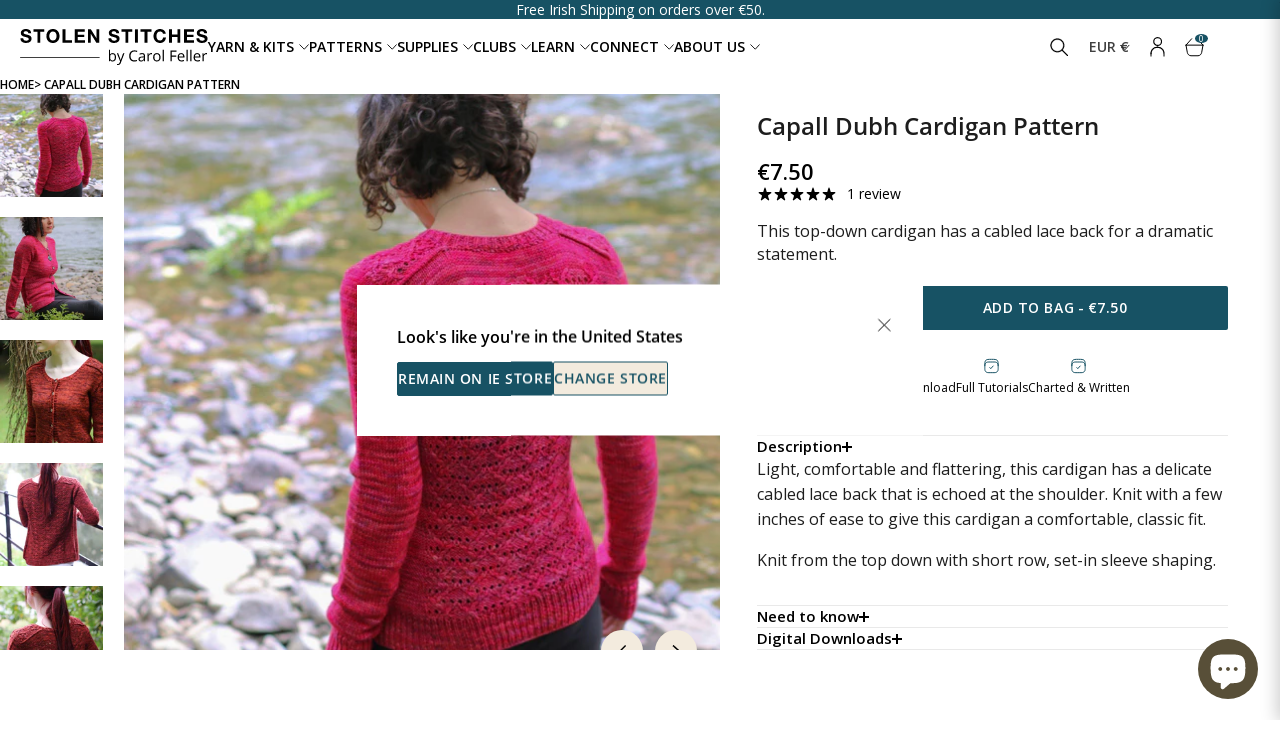

--- FILE ---
content_type: text/html; charset=utf-8
request_url: https://stolenstitches.com/products/capall-dubh
body_size: 76710
content:
<!doctype html>
<html lang="en">
  <head>
    <script type="application/vnd.locksmith+json" data-locksmith>{"version":"v254","locked":false,"initialized":true,"scope":"product","access_granted":true,"access_denied":false,"requires_customer":false,"manual_lock":false,"remote_lock":false,"has_timeout":false,"remote_rendered":null,"hide_resource":false,"hide_links_to_resource":false,"transparent":true,"locks":{"all":[],"opened":[]},"keys":[],"keys_signature":"c60baf2396c0fc2e29e5817121af7b2e9c1d617a1403b122ea73f249f9bbe238","state":{"template":"product","theme":172032360784,"product":"capall-dubh","collection":null,"page":null,"blog":null,"article":null,"app":null},"now":1769809874,"path":"\/products\/capall-dubh","locale_root_url":"\/","canonical_url":"https:\/\/stolenstitches.com\/products\/capall-dubh","customer_id":null,"customer_id_signature":"c60baf2396c0fc2e29e5817121af7b2e9c1d617a1403b122ea73f249f9bbe238","cart":null}</script><script data-locksmith>!function(){undefined;!function(){var s=window.Locksmith={},e=document.querySelector('script[type="application/vnd.locksmith+json"]'),n=e&&e.innerHTML;if(s.state={},s.util={},s.loading=!1,n)try{s.state=JSON.parse(n)}catch(d){}if(document.addEventListener&&document.querySelector){var o,a,i,t=[76,79,67,75,83,77,73,84,72,49,49],c=function(){a=t.slice(0)},l="style",r=function(e){e&&27!==e.keyCode&&"click"!==e.type||(document.removeEventListener("keydown",r),document.removeEventListener("click",r),o&&document.body.removeChild(o),o=null)};c(),document.addEventListener("keyup",function(e){if(e.keyCode===a[0]){if(clearTimeout(i),a.shift(),0<a.length)return void(i=setTimeout(c,1e3));c(),r(),(o=document.createElement("div"))[l].width="50%",o[l].maxWidth="1000px",o[l].height="85%",o[l].border="1px rgba(0, 0, 0, 0.2) solid",o[l].background="rgba(255, 255, 255, 0.99)",o[l].borderRadius="4px",o[l].position="fixed",o[l].top="50%",o[l].left="50%",o[l].transform="translateY(-50%) translateX(-50%)",o[l].boxShadow="0 2px 5px rgba(0, 0, 0, 0.3), 0 0 100vh 100vw rgba(0, 0, 0, 0.5)",o[l].zIndex="2147483645";var t=document.createElement("textarea");t.value=JSON.stringify(JSON.parse(n),null,2),t[l].border="none",t[l].display="block",t[l].boxSizing="border-box",t[l].width="100%",t[l].height="100%",t[l].background="transparent",t[l].padding="22px",t[l].fontFamily="monospace",t[l].fontSize="14px",t[l].color="#333",t[l].resize="none",t[l].outline="none",t.readOnly=!0,o.appendChild(t),document.body.appendChild(o),t.addEventListener("click",function(e){e.stopImmediatePropagation()}),t.select(),document.addEventListener("keydown",r),document.addEventListener("click",r)}})}s.isEmbedded=-1!==window.location.search.indexOf("_ab=0&_fd=0&_sc=1"),s.path=s.state.path||window.location.pathname,s.basePath=s.state.locale_root_url.concat("/apps/locksmith").replace(/^\/\//,"/"),s.reloading=!1,s.util.console=window.console||{log:function(){},error:function(){}},s.util.makeUrl=function(e,t){var n,o=s.basePath+e,a=[],i=s.cache();for(n in i)a.push(n+"="+encodeURIComponent(i[n]));for(n in t)a.push(n+"="+encodeURIComponent(t[n]));return s.state.customer_id&&(a.push("customer_id="+encodeURIComponent(s.state.customer_id)),a.push("customer_id_signature="+encodeURIComponent(s.state.customer_id_signature))),o+=(-1===o.indexOf("?")?"?":"&")+a.join("&")},s._initializeCallbacks=[],s.on=function(e,t){if("initialize"!==e)throw'Locksmith.on() currently only supports the "initialize" event';s._initializeCallbacks.push(t)},s.initializeSession=function(e){if(!s.isEmbedded){var t=!1,n=!0,o=!0;(e=e||{}).silent&&(o=n=!(t=!0)),s.ping({silent:t,spinner:n,reload:o,callback:function(){s._initializeCallbacks.forEach(function(e){e()})}})}},s.cache=function(e){var t={};try{var n=function a(e){return(document.cookie.match("(^|; )"+e+"=([^;]*)")||0)[2]};t=JSON.parse(decodeURIComponent(n("locksmith-params")||"{}"))}catch(d){}if(e){for(var o in e)t[o]=e[o];document.cookie="locksmith-params=; expires=Thu, 01 Jan 1970 00:00:00 GMT; path=/",document.cookie="locksmith-params="+encodeURIComponent(JSON.stringify(t))+"; path=/"}return t},s.cache.cart=s.state.cart,s.cache.cartLastSaved=null,s.params=s.cache(),s.util.reload=function(){s.reloading=!0;try{window.location.href=window.location.href.replace(/#.*/,"")}catch(d){s.util.console.error("Preferred reload method failed",d),window.location.reload()}},s.cache.saveCart=function(e){if(!s.cache.cart||s.cache.cart===s.cache.cartLastSaved)return e?e():null;var t=s.cache.cartLastSaved;s.cache.cartLastSaved=s.cache.cart,fetch("/cart/update.js",{method:"POST",headers:{"Content-Type":"application/json",Accept:"application/json"},body:JSON.stringify({attributes:{locksmith:s.cache.cart}})}).then(function(e){if(!e.ok)throw new Error("Cart update failed: "+e.status);return e.json()}).then(function(){e&&e()})["catch"](function(e){if(s.cache.cartLastSaved=t,!s.reloading)throw e})},s.util.spinnerHTML='<style>body{background:#FFF}@keyframes spin{from{transform:rotate(0deg)}to{transform:rotate(360deg)}}#loading{display:flex;width:100%;height:50vh;color:#777;align-items:center;justify-content:center}#loading .spinner{display:block;animation:spin 600ms linear infinite;position:relative;width:50px;height:50px}#loading .spinner-ring{stroke:currentColor;stroke-dasharray:100%;stroke-width:2px;stroke-linecap:round;fill:none}</style><div id="loading"><div class="spinner"><svg width="100%" height="100%"><svg preserveAspectRatio="xMinYMin"><circle class="spinner-ring" cx="50%" cy="50%" r="45%"></circle></svg></svg></div></div>',s.util.clobberBody=function(e){document.body.innerHTML=e},s.util.clobberDocument=function(e){e.responseText&&(e=e.responseText),document.documentElement&&document.removeChild(document.documentElement);var t=document.open("text/html","replace");t.writeln(e),t.close(),setTimeout(function(){var e=t.querySelector("[autofocus]");e&&e.focus()},100)},s.util.serializeForm=function(e){if(e&&"FORM"===e.nodeName){var t,n,o={};for(t=e.elements.length-1;0<=t;t-=1)if(""!==e.elements[t].name)switch(e.elements[t].nodeName){case"INPUT":switch(e.elements[t].type){default:case"text":case"hidden":case"password":case"button":case"reset":case"submit":o[e.elements[t].name]=e.elements[t].value;break;case"checkbox":case"radio":e.elements[t].checked&&(o[e.elements[t].name]=e.elements[t].value);break;case"file":}break;case"TEXTAREA":o[e.elements[t].name]=e.elements[t].value;break;case"SELECT":switch(e.elements[t].type){case"select-one":o[e.elements[t].name]=e.elements[t].value;break;case"select-multiple":for(n=e.elements[t].options.length-1;0<=n;n-=1)e.elements[t].options[n].selected&&(o[e.elements[t].name]=e.elements[t].options[n].value)}break;case"BUTTON":switch(e.elements[t].type){case"reset":case"submit":case"button":o[e.elements[t].name]=e.elements[t].value}}return o}},s.util.on=function(e,i,s,t){t=t||document;var c="locksmith-"+e+i,n=function(e){var t=e.target,n=e.target.parentElement,o=t&&t.className&&(t.className.baseVal||t.className)||"",a=n&&n.className&&(n.className.baseVal||n.className)||"";("string"==typeof o&&-1!==o.split(/\s+/).indexOf(i)||"string"==typeof a&&-1!==a.split(/\s+/).indexOf(i))&&!e[c]&&(e[c]=!0,s(e))};t.attachEvent?t.attachEvent(e,n):t.addEventListener(e,n,!1)},s.util.enableActions=function(e){s.util.on("click","locksmith-action",function(e){e.preventDefault();var t=e.target;t.dataset.confirmWith&&!confirm(t.dataset.confirmWith)||(t.disabled=!0,t.innerText=t.dataset.disableWith,s.post("/action",t.dataset.locksmithParams,{spinner:!1,type:"text",success:function(e){(e=JSON.parse(e.responseText)).message&&alert(e.message),s.util.reload()}}))},e)},s.util.inject=function(e,t){var n=["data","locksmith","append"];if(-1!==t.indexOf(n.join("-"))){var o=document.createElement("div");o.innerHTML=t,e.appendChild(o)}else e.innerHTML=t;var a,i,s=e.querySelectorAll("script");for(i=0;i<s.length;++i){a=s[i];var c=document.createElement("script");if(a.type&&(c.type=a.type),a.src)c.src=a.src;else{var l=document.createTextNode(a.innerHTML);c.appendChild(l)}e.appendChild(c)}var r=e.querySelector("[autofocus]");r&&r.focus()},s.post=function(e,t,n){!1!==(n=n||{}).spinner&&s.util.clobberBody(s.util.spinnerHTML);var o={};n.container===document?(o.layout=1,n.success=function(e){s.util.clobberDocument(e)}):n.container&&(o.layout=0,n.success=function(e){var t=document.getElementById(n.container);s.util.inject(t,e),t.id===t.firstChild.id&&t.parentElement.replaceChild(t.firstChild,t)}),n.form_type&&(t.form_type=n.form_type),n.include_layout_classes!==undefined&&(t.include_layout_classes=n.include_layout_classes),n.lock_id!==undefined&&(t.lock_id=n.lock_id),s.loading=!0;var a=s.util.makeUrl(e,o),i="json"===n.type||"text"===n.type;fetch(a,{method:"POST",headers:{"Content-Type":"application/json",Accept:i?"application/json":"text/html"},body:JSON.stringify(t)}).then(function(e){if(!e.ok)throw new Error("Request failed: "+e.status);return e.text()}).then(function(e){var t=n.success||s.util.clobberDocument;t(i?{responseText:e}:e)})["catch"](function(e){if(!s.reloading)if("dashboard.weglot.com"!==window.location.host){if(!n.silent)throw alert("Something went wrong! Please refresh and try again."),e;console.error(e)}else console.error(e)})["finally"](function(){s.loading=!1})},s.postResource=function(e,t){e.path=s.path,e.search=window.location.search,e.state=s.state,e.passcode&&(e.passcode=e.passcode.trim()),e.email&&(e.email=e.email.trim()),e.state.cart=s.cache.cart,e.locksmith_json=s.jsonTag,e.locksmith_json_signature=s.jsonTagSignature,s.post("/resource",e,t)},s.ping=function(e){if(!s.isEmbedded){e=e||{};var t=function(){e.reload?s.util.reload():"function"==typeof e.callback&&e.callback()};s.post("/ping",{path:s.path,search:window.location.search,state:s.state},{spinner:!!e.spinner,silent:"undefined"==typeof e.silent||e.silent,type:"text",success:function(e){e&&e.responseText?((e=JSON.parse(e.responseText)).messages&&0<e.messages.length&&s.showMessages(e.messages),e.cart&&s.cache.cart!==e.cart?(s.cache.cart=e.cart,s.cache.saveCart(function(){t(),e.cart&&e.cart.match(/^.+:/)&&s.util.reload()})):t()):console.error("[Locksmith] Invalid result in ping callback:",e)}})}},s.timeoutMonitor=function(){var e=s.cache.cart;s.ping({callback:function(){e!==s.cache.cart||setTimeout(function(){s.timeoutMonitor()},6e4)}})},s.showMessages=function(e){var t=document.createElement("div");t.style.position="fixed",t.style.left=0,t.style.right=0,t.style.bottom="-50px",t.style.opacity=0,t.style.background="#191919",t.style.color="#ddd",t.style.transition="bottom 0.2s, opacity 0.2s",t.style.zIndex=999999,t.innerHTML="        <style>          .locksmith-ab .locksmith-b { display: none; }          .locksmith-ab.toggled .locksmith-b { display: flex; }          .locksmith-ab.toggled .locksmith-a { display: none; }          .locksmith-flex { display: flex; flex-wrap: wrap; justify-content: space-between; align-items: center; padding: 10px 20px; }          .locksmith-message + .locksmith-message { border-top: 1px #555 solid; }          .locksmith-message a { color: inherit; font-weight: bold; }          .locksmith-message a:hover { color: inherit; opacity: 0.8; }          a.locksmith-ab-toggle { font-weight: inherit; text-decoration: underline; }          .locksmith-text { flex-grow: 1; }          .locksmith-cta { flex-grow: 0; text-align: right; }          .locksmith-cta button { transform: scale(0.8); transform-origin: left; }          .locksmith-cta > * { display: block; }          .locksmith-cta > * + * { margin-top: 10px; }          .locksmith-message a.locksmith-close { flex-grow: 0; text-decoration: none; margin-left: 15px; font-size: 30px; font-family: monospace; display: block; padding: 2px 10px; }                    @media screen and (max-width: 600px) {            .locksmith-wide-only { display: none !important; }            .locksmith-flex { padding: 0 15px; }            .locksmith-flex > * { margin-top: 5px; margin-bottom: 5px; }            .locksmith-cta { text-align: left; }          }                    @media screen and (min-width: 601px) {            .locksmith-narrow-only { display: none !important; }          }        </style>      "+e.map(function(e){return'<div class="locksmith-message">'+e+"</div>"}).join(""),document.body.appendChild(t),document.body.style.position="relative",document.body.parentElement.style.paddingBottom=t.offsetHeight+"px",setTimeout(function(){t.style.bottom=0,t.style.opacity=1},50),s.util.on("click","locksmith-ab-toggle",function(e){e.preventDefault();for(var t=e.target.parentElement;-1===t.className.split(" ").indexOf("locksmith-ab");)t=t.parentElement;-1!==t.className.split(" ").indexOf("toggled")?t.className=t.className.replace("toggled",""):t.className=t.className+" toggled"}),s.util.enableActions(t)}}()}();</script>
      <script data-locksmith>Locksmith.cache.cart=null</script>

  <script data-locksmith>Locksmith.jsonTag="{\"version\":\"v254\",\"locked\":false,\"initialized\":true,\"scope\":\"product\",\"access_granted\":true,\"access_denied\":false,\"requires_customer\":false,\"manual_lock\":false,\"remote_lock\":false,\"has_timeout\":false,\"remote_rendered\":null,\"hide_resource\":false,\"hide_links_to_resource\":false,\"transparent\":true,\"locks\":{\"all\":[],\"opened\":[]},\"keys\":[],\"keys_signature\":\"c60baf2396c0fc2e29e5817121af7b2e9c1d617a1403b122ea73f249f9bbe238\",\"state\":{\"template\":\"product\",\"theme\":172032360784,\"product\":\"capall-dubh\",\"collection\":null,\"page\":null,\"blog\":null,\"article\":null,\"app\":null},\"now\":1769809874,\"path\":\"\\\/products\\\/capall-dubh\",\"locale_root_url\":\"\\\/\",\"canonical_url\":\"https:\\\/\\\/stolenstitches.com\\\/products\\\/capall-dubh\",\"customer_id\":null,\"customer_id_signature\":\"c60baf2396c0fc2e29e5817121af7b2e9c1d617a1403b122ea73f249f9bbe238\",\"cart\":null}";Locksmith.jsonTagSignature="f822450ca1a75eb2ea66ba17a1a1c5a277a764de2a7ea5fd0310f413d34da386"</script>
    
    <meta charset="UTF-8">
    <meta http-equiv="X-UA-Compatible" content="IE=edge">
    <meta name="viewport" content="width=device-width, initial-scale=1.0"><meta name="description" content="Light, comfortable, flattering cardigan with a delicate cabled lace back echoed at the shoulder. Knit with a few inches of ease for a comfortable, classic fit.">



  <link href="//stolenstitches.com/cdn/shop/t/267/assets/main-BMCO0Iny.css" rel="stylesheet" type="text/css" media="all" />




  <link href="//stolenstitches.com/cdn/shop/t/267/assets/critical-CDGAW3Oy.css" rel="stylesheet" type="text/css" media="all" />




  <script src="//stolenstitches.com/cdn/shop/t/267/assets/main-BdA4slAo.js" type="module" crossorigin="anonymous"></script>
  <link rel="modulepreload" href="//stolenstitches.com/cdn/shop/t/267/assets/cart-CObdHTS9.js" crossorigin="anonymous">
  <link rel="modulepreload" href="//stolenstitches.com/cdn/shop/t/267/assets/currency-C-_iKwLj.js" crossorigin="anonymous">
  <link rel="modulepreload" href="//stolenstitches.com/cdn/shop/t/267/assets/header-DN1dmf6c.js" crossorigin="anonymous">
  <link rel="modulepreload" href="//stolenstitches.com/cdn/shop/t/267/assets/splide.esm-C1lbcObU.js" crossorigin="anonymous">
  <link rel="modulepreload" href="//stolenstitches.com/cdn/shop/t/267/assets/quantity-selector-NT9Xlg7F.js" crossorigin="anonymous">
  <link rel="modulepreload" href="//stolenstitches.com/cdn/shop/t/267/assets/accordion-DNQYF3fh.js" crossorigin="anonymous">
  <link rel="modulepreload" href="//stolenstitches.com/cdn/shop/t/267/assets/read-more-BezKEpw1.js" crossorigin="anonymous">
  <link rel="modulepreload" href="//stolenstitches.com/cdn/shop/t/267/assets/gallery-CetcMHMQ.js" crossorigin="anonymous">
  <link rel="modulepreload" href="//stolenstitches.com/cdn/shop/t/267/assets/utils-_tZ2Qqbq.js" crossorigin="anonymous">


      <link rel="shortcut icon" href="//stolenstitches.com/cdn/shop/files/favicon_white.png?v=1661263948&width=32" type="image/png">
      <link rel="apple-touch-icon" href="//stolenstitches.com/cdn/shop/files/favicon_white.png?v=1661263948&width=180">
    

    
    <link rel="dns-prefetch" href="https://cdn.shopify.com">

    
    


<link rel="canonical" href="https://stolenstitches.com/products/capall-dubh">


<title>Capall Dubh Cardigan | Digital Hand-Knitting Pattern | DK Weight
&nbsp;&ndash; Stolen Stitches</title>





<style>
  #article .rte iframe {
    aspect-ratio: 16 / 9;
    width: 100%;
    height: auto !important;
  }
</style>


  <script type="application/ld+json">
    {
      "@context": "http://schema.org/",
      "@type": "Product",
      "name": "Capall Dubh Cardigan Pattern",
      "url": "https:\/\/stolenstitches.com\/products\/capall-dubh",
      "image": [
          "https:\/\/stolenstitches.com\/cdn\/shop\/products\/IMG_9363_7a63e3cd-e58a-4cad-b2b5-5d19136bec54.jpg?v=1496223777"
        ],
      "description": "Light, comfortable and flattering, this cardigan has a delicate cabled lace back that is echoed at the shoulder. Knit with a few inches of ease to give this cardigan a comfortable, classic fit.\nKnit from the top down with short row, set-in sleeve shaping. ",
      "sku": "CF-520525",
      "brand": {
          "@type": "Thing",
          "name": "Stolen Stitches"
        },
      "offers": [{
            "@type" : "Offer","sku": "CF-520525","availability" : "http://schema.org/InStock",
            "price" : 7.5,
            "priceCurrency" : "EUR",
            "url" : "https:\/\/stolenstitches.com\/products\/capall-dubh?variant=28482202315"
          }
]
    }
  </script>





<script>
  var ThemeVars = {

    moneyFormat: "€{{amount}}",

    

    
      product: {"id":8352389963,"title":"Capall Dubh Cardigan Pattern","handle":"capall-dubh","description":"\u003cp\u003eLight, comfortable and flattering, this cardigan has a delicate cabled lace back that is echoed at the shoulder. Knit with a few inches of ease to give this cardigan a comfortable, classic fit.\u003c\/p\u003e\n\u003cp\u003eKnit from the top down with short row, set-in sleeve shaping. \u003cbr\u003e\u003c\/p\u003e","published_at":"2017-03-19T12:06:00+00:00","created_at":"2017-03-19T12:06:36+00:00","vendor":"Stolen Stitches","type":"Pattern","tags":["cables","cardigan","digital","dk","Fall Inspo","intermediate","lace","quiz-adult","quiz-cardigan","quiz-intermediate","quiz-pattern","quiz-transitional","saddle-shoulder","short-rows","spring","top-down","winter"],"price":750,"price_min":750,"price_max":750,"available":true,"price_varies":false,"compare_at_price":null,"compare_at_price_min":0,"compare_at_price_max":0,"compare_at_price_varies":false,"variants":[{"id":28482202315,"title":"Default Title","option1":"Default Title","option2":null,"option3":null,"sku":"CF-520525","requires_shipping":false,"taxable":true,"featured_image":null,"available":true,"name":"Capall Dubh Cardigan Pattern","public_title":null,"options":["Default Title"],"price":750,"weight":0,"compare_at_price":null,"inventory_quantity":-88,"inventory_management":null,"inventory_policy":"deny","barcode":"82202315","requires_selling_plan":false,"selling_plan_allocations":[]}],"images":["\/\/stolenstitches.com\/cdn\/shop\/products\/IMG_9363_7a63e3cd-e58a-4cad-b2b5-5d19136bec54.jpg?v=1496223777","\/\/stolenstitches.com\/cdn\/shop\/products\/IMG_9384.jpg?v=1496223777","\/\/stolenstitches.com\/cdn\/shop\/products\/IMG_5473.jpg?v=1496223777","\/\/stolenstitches.com\/cdn\/shop\/products\/IMG_5419.jpg?v=1496223777","\/\/stolenstitches.com\/cdn\/shop\/products\/IMG_5422_1.jpg?v=1496223777","\/\/stolenstitches.com\/cdn\/shop\/products\/IMG_5443.jpg?v=1496223777","\/\/stolenstitches.com\/cdn\/shop\/products\/IMG_5447.jpg?v=1496223777","\/\/stolenstitches.com\/cdn\/shop\/products\/IMG_5460.jpg?v=1496223777","\/\/stolenstitches.com\/cdn\/shop\/products\/IMG_9356_628a0ef8-5e6f-4e8e-9534-4d76ef1778f8.jpg?v=1496223777","\/\/stolenstitches.com\/cdn\/shop\/products\/IMG_9398.jpg?v=1496223777","\/\/stolenstitches.com\/cdn\/shop\/products\/IMG_9409.jpg?v=1496223777"],"featured_image":"\/\/stolenstitches.com\/cdn\/shop\/products\/IMG_9363_7a63e3cd-e58a-4cad-b2b5-5d19136bec54.jpg?v=1496223777","options":["Title"],"media":[{"alt":null,"id":239634710562,"position":1,"preview_image":{"aspect_ratio":1.0,"height":1200,"width":1200,"src":"\/\/stolenstitches.com\/cdn\/shop\/products\/IMG_9363_7a63e3cd-e58a-4cad-b2b5-5d19136bec54.jpg?v=1496223777"},"aspect_ratio":1.0,"height":1200,"media_type":"image","src":"\/\/stolenstitches.com\/cdn\/shop\/products\/IMG_9363_7a63e3cd-e58a-4cad-b2b5-5d19136bec54.jpg?v=1496223777","width":1200},{"alt":null,"id":239634743330,"position":2,"preview_image":{"aspect_ratio":1.0,"height":1200,"width":1200,"src":"\/\/stolenstitches.com\/cdn\/shop\/products\/IMG_9384.jpg?v=1496223777"},"aspect_ratio":1.0,"height":1200,"media_type":"image","src":"\/\/stolenstitches.com\/cdn\/shop\/products\/IMG_9384.jpg?v=1496223777","width":1200},{"alt":null,"id":227344875554,"position":3,"preview_image":{"aspect_ratio":1.0,"height":1300,"width":1300,"src":"\/\/stolenstitches.com\/cdn\/shop\/products\/IMG_5473.jpg?v=1496223777"},"aspect_ratio":1.0,"height":1300,"media_type":"image","src":"\/\/stolenstitches.com\/cdn\/shop\/products\/IMG_5473.jpg?v=1496223777","width":1300},{"alt":null,"id":227344908322,"position":4,"preview_image":{"aspect_ratio":1.0,"height":1300,"width":1300,"src":"\/\/stolenstitches.com\/cdn\/shop\/products\/IMG_5419.jpg?v=1496223777"},"aspect_ratio":1.0,"height":1300,"media_type":"image","src":"\/\/stolenstitches.com\/cdn\/shop\/products\/IMG_5419.jpg?v=1496223777","width":1300},{"alt":null,"id":227344941090,"position":5,"preview_image":{"aspect_ratio":1.0,"height":1300,"width":1300,"src":"\/\/stolenstitches.com\/cdn\/shop\/products\/IMG_5422_1.jpg?v=1496223777"},"aspect_ratio":1.0,"height":1300,"media_type":"image","src":"\/\/stolenstitches.com\/cdn\/shop\/products\/IMG_5422_1.jpg?v=1496223777","width":1300},{"alt":null,"id":227344973858,"position":6,"preview_image":{"aspect_ratio":1.0,"height":1300,"width":1300,"src":"\/\/stolenstitches.com\/cdn\/shop\/products\/IMG_5443.jpg?v=1496223777"},"aspect_ratio":1.0,"height":1300,"media_type":"image","src":"\/\/stolenstitches.com\/cdn\/shop\/products\/IMG_5443.jpg?v=1496223777","width":1300},{"alt":null,"id":227345006626,"position":7,"preview_image":{"aspect_ratio":1.0,"height":1300,"width":1300,"src":"\/\/stolenstitches.com\/cdn\/shop\/products\/IMG_5447.jpg?v=1496223777"},"aspect_ratio":1.0,"height":1300,"media_type":"image","src":"\/\/stolenstitches.com\/cdn\/shop\/products\/IMG_5447.jpg?v=1496223777","width":1300},{"alt":null,"id":227345039394,"position":8,"preview_image":{"aspect_ratio":1.0,"height":1300,"width":1300,"src":"\/\/stolenstitches.com\/cdn\/shop\/products\/IMG_5460.jpg?v=1496223777"},"aspect_ratio":1.0,"height":1300,"media_type":"image","src":"\/\/stolenstitches.com\/cdn\/shop\/products\/IMG_5460.jpg?v=1496223777","width":1300},{"alt":null,"id":239634677794,"position":9,"preview_image":{"aspect_ratio":1.0,"height":1200,"width":1200,"src":"\/\/stolenstitches.com\/cdn\/shop\/products\/IMG_9356_628a0ef8-5e6f-4e8e-9534-4d76ef1778f8.jpg?v=1496223777"},"aspect_ratio":1.0,"height":1200,"media_type":"image","src":"\/\/stolenstitches.com\/cdn\/shop\/products\/IMG_9356_628a0ef8-5e6f-4e8e-9534-4d76ef1778f8.jpg?v=1496223777","width":1200},{"alt":null,"id":239634776098,"position":10,"preview_image":{"aspect_ratio":1.0,"height":1200,"width":1200,"src":"\/\/stolenstitches.com\/cdn\/shop\/products\/IMG_9398.jpg?v=1496223777"},"aspect_ratio":1.0,"height":1200,"media_type":"image","src":"\/\/stolenstitches.com\/cdn\/shop\/products\/IMG_9398.jpg?v=1496223777","width":1200},{"alt":null,"id":239634808866,"position":11,"preview_image":{"aspect_ratio":1.0,"height":1200,"width":1200,"src":"\/\/stolenstitches.com\/cdn\/shop\/products\/IMG_9409.jpg?v=1496223777"},"aspect_ratio":1.0,"height":1200,"media_type":"image","src":"\/\/stolenstitches.com\/cdn\/shop\/products\/IMG_9409.jpg?v=1496223777","width":1200}],"requires_selling_plan":false,"selling_plan_groups":[],"content":"\u003cp\u003eLight, comfortable and flattering, this cardigan has a delicate cabled lace back that is echoed at the shoulder. Knit with a few inches of ease to give this cardigan a comfortable, classic fit.\u003c\/p\u003e\n\u003cp\u003eKnit from the top down with short row, set-in sleeve shaping. \u003cbr\u003e\u003c\/p\u003e"},
    

    

    template: {
      directory: null,
      name: "product",
      suffix: null
    },

    theme: {
      id: 172032360784,
      name: "stolen-stitches-rebuild\/main PRODUCTION",
      role: "main"
    },

    country_option_tags: `<option value="United States" data-provinces="[[&quot;Alabama&quot;,&quot;Alabama&quot;],[&quot;Alaska&quot;,&quot;Alaska&quot;],[&quot;American Samoa&quot;,&quot;American Samoa&quot;],[&quot;Arizona&quot;,&quot;Arizona&quot;],[&quot;Arkansas&quot;,&quot;Arkansas&quot;],[&quot;Armed Forces Americas&quot;,&quot;Armed Forces Americas&quot;],[&quot;Armed Forces Europe&quot;,&quot;Armed Forces Europe&quot;],[&quot;Armed Forces Pacific&quot;,&quot;Armed Forces Pacific&quot;],[&quot;California&quot;,&quot;California&quot;],[&quot;Colorado&quot;,&quot;Colorado&quot;],[&quot;Connecticut&quot;,&quot;Connecticut&quot;],[&quot;Delaware&quot;,&quot;Delaware&quot;],[&quot;District of Columbia&quot;,&quot;Washington DC&quot;],[&quot;Federated States of Micronesia&quot;,&quot;Micronesia&quot;],[&quot;Florida&quot;,&quot;Florida&quot;],[&quot;Georgia&quot;,&quot;Georgia&quot;],[&quot;Guam&quot;,&quot;Guam&quot;],[&quot;Hawaii&quot;,&quot;Hawaii&quot;],[&quot;Idaho&quot;,&quot;Idaho&quot;],[&quot;Illinois&quot;,&quot;Illinois&quot;],[&quot;Indiana&quot;,&quot;Indiana&quot;],[&quot;Iowa&quot;,&quot;Iowa&quot;],[&quot;Kansas&quot;,&quot;Kansas&quot;],[&quot;Kentucky&quot;,&quot;Kentucky&quot;],[&quot;Louisiana&quot;,&quot;Louisiana&quot;],[&quot;Maine&quot;,&quot;Maine&quot;],[&quot;Marshall Islands&quot;,&quot;Marshall Islands&quot;],[&quot;Maryland&quot;,&quot;Maryland&quot;],[&quot;Massachusetts&quot;,&quot;Massachusetts&quot;],[&quot;Michigan&quot;,&quot;Michigan&quot;],[&quot;Minnesota&quot;,&quot;Minnesota&quot;],[&quot;Mississippi&quot;,&quot;Mississippi&quot;],[&quot;Missouri&quot;,&quot;Missouri&quot;],[&quot;Montana&quot;,&quot;Montana&quot;],[&quot;Nebraska&quot;,&quot;Nebraska&quot;],[&quot;Nevada&quot;,&quot;Nevada&quot;],[&quot;New Hampshire&quot;,&quot;New Hampshire&quot;],[&quot;New Jersey&quot;,&quot;New Jersey&quot;],[&quot;New Mexico&quot;,&quot;New Mexico&quot;],[&quot;New York&quot;,&quot;New York&quot;],[&quot;North Carolina&quot;,&quot;North Carolina&quot;],[&quot;North Dakota&quot;,&quot;North Dakota&quot;],[&quot;Northern Mariana Islands&quot;,&quot;Northern Mariana Islands&quot;],[&quot;Ohio&quot;,&quot;Ohio&quot;],[&quot;Oklahoma&quot;,&quot;Oklahoma&quot;],[&quot;Oregon&quot;,&quot;Oregon&quot;],[&quot;Palau&quot;,&quot;Palau&quot;],[&quot;Pennsylvania&quot;,&quot;Pennsylvania&quot;],[&quot;Puerto Rico&quot;,&quot;Puerto Rico&quot;],[&quot;Rhode Island&quot;,&quot;Rhode Island&quot;],[&quot;South Carolina&quot;,&quot;South Carolina&quot;],[&quot;South Dakota&quot;,&quot;South Dakota&quot;],[&quot;Tennessee&quot;,&quot;Tennessee&quot;],[&quot;Texas&quot;,&quot;Texas&quot;],[&quot;Utah&quot;,&quot;Utah&quot;],[&quot;Vermont&quot;,&quot;Vermont&quot;],[&quot;Virgin Islands&quot;,&quot;U.S. Virgin Islands&quot;],[&quot;Virginia&quot;,&quot;Virginia&quot;],[&quot;Washington&quot;,&quot;Washington&quot;],[&quot;West Virginia&quot;,&quot;West Virginia&quot;],[&quot;Wisconsin&quot;,&quot;Wisconsin&quot;],[&quot;Wyoming&quot;,&quot;Wyoming&quot;]]">United States</option>
<option value="Canada" data-provinces="[[&quot;Alberta&quot;,&quot;Alberta&quot;],[&quot;British Columbia&quot;,&quot;British Columbia&quot;],[&quot;Manitoba&quot;,&quot;Manitoba&quot;],[&quot;New Brunswick&quot;,&quot;New Brunswick&quot;],[&quot;Newfoundland and Labrador&quot;,&quot;Newfoundland and Labrador&quot;],[&quot;Northwest Territories&quot;,&quot;Northwest Territories&quot;],[&quot;Nova Scotia&quot;,&quot;Nova Scotia&quot;],[&quot;Nunavut&quot;,&quot;Nunavut&quot;],[&quot;Ontario&quot;,&quot;Ontario&quot;],[&quot;Prince Edward Island&quot;,&quot;Prince Edward Island&quot;],[&quot;Quebec&quot;,&quot;Quebec&quot;],[&quot;Saskatchewan&quot;,&quot;Saskatchewan&quot;],[&quot;Yukon&quot;,&quot;Yukon&quot;]]">Canada</option>
<option value="United Kingdom" data-provinces="[[&quot;British Forces&quot;,&quot;British Forces&quot;],[&quot;England&quot;,&quot;England&quot;],[&quot;Northern Ireland&quot;,&quot;Northern Ireland&quot;],[&quot;Scotland&quot;,&quot;Scotland&quot;],[&quot;Wales&quot;,&quot;Wales&quot;]]">United Kingdom</option>
<option value="Ireland" data-provinces="[[&quot;Carlow&quot;,&quot;Carlow&quot;],[&quot;Cavan&quot;,&quot;Cavan&quot;],[&quot;Clare&quot;,&quot;Clare&quot;],[&quot;Cork&quot;,&quot;Cork&quot;],[&quot;Donegal&quot;,&quot;Donegal&quot;],[&quot;Dublin&quot;,&quot;Dublin&quot;],[&quot;Galway&quot;,&quot;Galway&quot;],[&quot;Kerry&quot;,&quot;Kerry&quot;],[&quot;Kildare&quot;,&quot;Kildare&quot;],[&quot;Kilkenny&quot;,&quot;Kilkenny&quot;],[&quot;Laois&quot;,&quot;Laois&quot;],[&quot;Leitrim&quot;,&quot;Leitrim&quot;],[&quot;Limerick&quot;,&quot;Limerick&quot;],[&quot;Longford&quot;,&quot;Longford&quot;],[&quot;Louth&quot;,&quot;Louth&quot;],[&quot;Mayo&quot;,&quot;Mayo&quot;],[&quot;Meath&quot;,&quot;Meath&quot;],[&quot;Monaghan&quot;,&quot;Monaghan&quot;],[&quot;Offaly&quot;,&quot;Offaly&quot;],[&quot;Roscommon&quot;,&quot;Roscommon&quot;],[&quot;Sligo&quot;,&quot;Sligo&quot;],[&quot;Tipperary&quot;,&quot;Tipperary&quot;],[&quot;Waterford&quot;,&quot;Waterford&quot;],[&quot;Westmeath&quot;,&quot;Westmeath&quot;],[&quot;Wexford&quot;,&quot;Wexford&quot;],[&quot;Wicklow&quot;,&quot;Wicklow&quot;]]">Ireland</option>
<option value="---" data-provinces="[]">---</option>
<option value="Afghanistan" data-provinces="[]">Afghanistan</option>
<option value="Aland Islands" data-provinces="[]">Åland Islands</option>
<option value="Albania" data-provinces="[]">Albania</option>
<option value="Algeria" data-provinces="[]">Algeria</option>
<option value="Andorra" data-provinces="[]">Andorra</option>
<option value="Angola" data-provinces="[]">Angola</option>
<option value="Anguilla" data-provinces="[]">Anguilla</option>
<option value="Antigua And Barbuda" data-provinces="[]">Antigua & Barbuda</option>
<option value="Argentina" data-provinces="[[&quot;Buenos Aires&quot;,&quot;Buenos Aires Province&quot;],[&quot;Catamarca&quot;,&quot;Catamarca&quot;],[&quot;Chaco&quot;,&quot;Chaco&quot;],[&quot;Chubut&quot;,&quot;Chubut&quot;],[&quot;Ciudad Autónoma de Buenos Aires&quot;,&quot;Buenos Aires (Autonomous City)&quot;],[&quot;Corrientes&quot;,&quot;Corrientes&quot;],[&quot;Córdoba&quot;,&quot;Córdoba&quot;],[&quot;Entre Ríos&quot;,&quot;Entre Ríos&quot;],[&quot;Formosa&quot;,&quot;Formosa&quot;],[&quot;Jujuy&quot;,&quot;Jujuy&quot;],[&quot;La Pampa&quot;,&quot;La Pampa&quot;],[&quot;La Rioja&quot;,&quot;La Rioja&quot;],[&quot;Mendoza&quot;,&quot;Mendoza&quot;],[&quot;Misiones&quot;,&quot;Misiones&quot;],[&quot;Neuquén&quot;,&quot;Neuquén&quot;],[&quot;Río Negro&quot;,&quot;Río Negro&quot;],[&quot;Salta&quot;,&quot;Salta&quot;],[&quot;San Juan&quot;,&quot;San Juan&quot;],[&quot;San Luis&quot;,&quot;San Luis&quot;],[&quot;Santa Cruz&quot;,&quot;Santa Cruz&quot;],[&quot;Santa Fe&quot;,&quot;Santa Fe&quot;],[&quot;Santiago Del Estero&quot;,&quot;Santiago del Estero&quot;],[&quot;Tierra Del Fuego&quot;,&quot;Tierra del Fuego&quot;],[&quot;Tucumán&quot;,&quot;Tucumán&quot;]]">Argentina</option>
<option value="Armenia" data-provinces="[]">Armenia</option>
<option value="Aruba" data-provinces="[]">Aruba</option>
<option value="Ascension Island" data-provinces="[]">Ascension Island</option>
<option value="Australia" data-provinces="[[&quot;Australian Capital Territory&quot;,&quot;Australian Capital Territory&quot;],[&quot;New South Wales&quot;,&quot;New South Wales&quot;],[&quot;Northern Territory&quot;,&quot;Northern Territory&quot;],[&quot;Queensland&quot;,&quot;Queensland&quot;],[&quot;South Australia&quot;,&quot;South Australia&quot;],[&quot;Tasmania&quot;,&quot;Tasmania&quot;],[&quot;Victoria&quot;,&quot;Victoria&quot;],[&quot;Western Australia&quot;,&quot;Western Australia&quot;]]">Australia</option>
<option value="Austria" data-provinces="[]">Austria</option>
<option value="Azerbaijan" data-provinces="[]">Azerbaijan</option>
<option value="Bahamas" data-provinces="[]">Bahamas</option>
<option value="Bahrain" data-provinces="[]">Bahrain</option>
<option value="Bangladesh" data-provinces="[]">Bangladesh</option>
<option value="Barbados" data-provinces="[]">Barbados</option>
<option value="Belarus" data-provinces="[]">Belarus</option>
<option value="Belgium" data-provinces="[]">Belgium</option>
<option value="Belize" data-provinces="[]">Belize</option>
<option value="Benin" data-provinces="[]">Benin</option>
<option value="Bermuda" data-provinces="[]">Bermuda</option>
<option value="Bhutan" data-provinces="[]">Bhutan</option>
<option value="Bolivia" data-provinces="[]">Bolivia</option>
<option value="Bosnia And Herzegovina" data-provinces="[]">Bosnia & Herzegovina</option>
<option value="Botswana" data-provinces="[]">Botswana</option>
<option value="Brazil" data-provinces="[[&quot;Acre&quot;,&quot;Acre&quot;],[&quot;Alagoas&quot;,&quot;Alagoas&quot;],[&quot;Amapá&quot;,&quot;Amapá&quot;],[&quot;Amazonas&quot;,&quot;Amazonas&quot;],[&quot;Bahia&quot;,&quot;Bahia&quot;],[&quot;Ceará&quot;,&quot;Ceará&quot;],[&quot;Distrito Federal&quot;,&quot;Federal District&quot;],[&quot;Espírito Santo&quot;,&quot;Espírito Santo&quot;],[&quot;Goiás&quot;,&quot;Goiás&quot;],[&quot;Maranhão&quot;,&quot;Maranhão&quot;],[&quot;Mato Grosso&quot;,&quot;Mato Grosso&quot;],[&quot;Mato Grosso do Sul&quot;,&quot;Mato Grosso do Sul&quot;],[&quot;Minas Gerais&quot;,&quot;Minas Gerais&quot;],[&quot;Paraná&quot;,&quot;Paraná&quot;],[&quot;Paraíba&quot;,&quot;Paraíba&quot;],[&quot;Pará&quot;,&quot;Pará&quot;],[&quot;Pernambuco&quot;,&quot;Pernambuco&quot;],[&quot;Piauí&quot;,&quot;Piauí&quot;],[&quot;Rio Grande do Norte&quot;,&quot;Rio Grande do Norte&quot;],[&quot;Rio Grande do Sul&quot;,&quot;Rio Grande do Sul&quot;],[&quot;Rio de Janeiro&quot;,&quot;Rio de Janeiro&quot;],[&quot;Rondônia&quot;,&quot;Rondônia&quot;],[&quot;Roraima&quot;,&quot;Roraima&quot;],[&quot;Santa Catarina&quot;,&quot;Santa Catarina&quot;],[&quot;Sergipe&quot;,&quot;Sergipe&quot;],[&quot;São Paulo&quot;,&quot;São Paulo&quot;],[&quot;Tocantins&quot;,&quot;Tocantins&quot;]]">Brazil</option>
<option value="British Indian Ocean Territory" data-provinces="[]">British Indian Ocean Territory</option>
<option value="Virgin Islands, British" data-provinces="[]">British Virgin Islands</option>
<option value="Brunei" data-provinces="[]">Brunei</option>
<option value="Bulgaria" data-provinces="[]">Bulgaria</option>
<option value="Burkina Faso" data-provinces="[]">Burkina Faso</option>
<option value="Burundi" data-provinces="[]">Burundi</option>
<option value="Cambodia" data-provinces="[]">Cambodia</option>
<option value="Republic of Cameroon" data-provinces="[]">Cameroon</option>
<option value="Canada" data-provinces="[[&quot;Alberta&quot;,&quot;Alberta&quot;],[&quot;British Columbia&quot;,&quot;British Columbia&quot;],[&quot;Manitoba&quot;,&quot;Manitoba&quot;],[&quot;New Brunswick&quot;,&quot;New Brunswick&quot;],[&quot;Newfoundland and Labrador&quot;,&quot;Newfoundland and Labrador&quot;],[&quot;Northwest Territories&quot;,&quot;Northwest Territories&quot;],[&quot;Nova Scotia&quot;,&quot;Nova Scotia&quot;],[&quot;Nunavut&quot;,&quot;Nunavut&quot;],[&quot;Ontario&quot;,&quot;Ontario&quot;],[&quot;Prince Edward Island&quot;,&quot;Prince Edward Island&quot;],[&quot;Quebec&quot;,&quot;Quebec&quot;],[&quot;Saskatchewan&quot;,&quot;Saskatchewan&quot;],[&quot;Yukon&quot;,&quot;Yukon&quot;]]">Canada</option>
<option value="Cape Verde" data-provinces="[]">Cape Verde</option>
<option value="Caribbean Netherlands" data-provinces="[]">Caribbean Netherlands</option>
<option value="Cayman Islands" data-provinces="[]">Cayman Islands</option>
<option value="Central African Republic" data-provinces="[]">Central African Republic</option>
<option value="Chad" data-provinces="[]">Chad</option>
<option value="Chile" data-provinces="[[&quot;Antofagasta&quot;,&quot;Antofagasta&quot;],[&quot;Araucanía&quot;,&quot;Araucanía&quot;],[&quot;Arica and Parinacota&quot;,&quot;Arica y Parinacota&quot;],[&quot;Atacama&quot;,&quot;Atacama&quot;],[&quot;Aysén&quot;,&quot;Aysén&quot;],[&quot;Biobío&quot;,&quot;Bío Bío&quot;],[&quot;Coquimbo&quot;,&quot;Coquimbo&quot;],[&quot;Los Lagos&quot;,&quot;Los Lagos&quot;],[&quot;Los Ríos&quot;,&quot;Los Ríos&quot;],[&quot;Magallanes&quot;,&quot;Magallanes Region&quot;],[&quot;Maule&quot;,&quot;Maule&quot;],[&quot;O&#39;Higgins&quot;,&quot;Libertador General Bernardo O’Higgins&quot;],[&quot;Santiago&quot;,&quot;Santiago Metropolitan&quot;],[&quot;Tarapacá&quot;,&quot;Tarapacá&quot;],[&quot;Valparaíso&quot;,&quot;Valparaíso&quot;],[&quot;Ñuble&quot;,&quot;Ñuble&quot;]]">Chile</option>
<option value="China" data-provinces="[[&quot;Anhui&quot;,&quot;Anhui&quot;],[&quot;Beijing&quot;,&quot;Beijing&quot;],[&quot;Chongqing&quot;,&quot;Chongqing&quot;],[&quot;Fujian&quot;,&quot;Fujian&quot;],[&quot;Gansu&quot;,&quot;Gansu&quot;],[&quot;Guangdong&quot;,&quot;Guangdong&quot;],[&quot;Guangxi&quot;,&quot;Guangxi&quot;],[&quot;Guizhou&quot;,&quot;Guizhou&quot;],[&quot;Hainan&quot;,&quot;Hainan&quot;],[&quot;Hebei&quot;,&quot;Hebei&quot;],[&quot;Heilongjiang&quot;,&quot;Heilongjiang&quot;],[&quot;Henan&quot;,&quot;Henan&quot;],[&quot;Hubei&quot;,&quot;Hubei&quot;],[&quot;Hunan&quot;,&quot;Hunan&quot;],[&quot;Inner Mongolia&quot;,&quot;Inner Mongolia&quot;],[&quot;Jiangsu&quot;,&quot;Jiangsu&quot;],[&quot;Jiangxi&quot;,&quot;Jiangxi&quot;],[&quot;Jilin&quot;,&quot;Jilin&quot;],[&quot;Liaoning&quot;,&quot;Liaoning&quot;],[&quot;Ningxia&quot;,&quot;Ningxia&quot;],[&quot;Qinghai&quot;,&quot;Qinghai&quot;],[&quot;Shaanxi&quot;,&quot;Shaanxi&quot;],[&quot;Shandong&quot;,&quot;Shandong&quot;],[&quot;Shanghai&quot;,&quot;Shanghai&quot;],[&quot;Shanxi&quot;,&quot;Shanxi&quot;],[&quot;Sichuan&quot;,&quot;Sichuan&quot;],[&quot;Tianjin&quot;,&quot;Tianjin&quot;],[&quot;Xinjiang&quot;,&quot;Xinjiang&quot;],[&quot;Xizang&quot;,&quot;Tibet&quot;],[&quot;Yunnan&quot;,&quot;Yunnan&quot;],[&quot;Zhejiang&quot;,&quot;Zhejiang&quot;]]">China</option>
<option value="Christmas Island" data-provinces="[]">Christmas Island</option>
<option value="Cocos (Keeling) Islands" data-provinces="[]">Cocos (Keeling) Islands</option>
<option value="Colombia" data-provinces="[[&quot;Amazonas&quot;,&quot;Amazonas&quot;],[&quot;Antioquia&quot;,&quot;Antioquia&quot;],[&quot;Arauca&quot;,&quot;Arauca&quot;],[&quot;Atlántico&quot;,&quot;Atlántico&quot;],[&quot;Bogotá, D.C.&quot;,&quot;Capital District&quot;],[&quot;Bolívar&quot;,&quot;Bolívar&quot;],[&quot;Boyacá&quot;,&quot;Boyacá&quot;],[&quot;Caldas&quot;,&quot;Caldas&quot;],[&quot;Caquetá&quot;,&quot;Caquetá&quot;],[&quot;Casanare&quot;,&quot;Casanare&quot;],[&quot;Cauca&quot;,&quot;Cauca&quot;],[&quot;Cesar&quot;,&quot;Cesar&quot;],[&quot;Chocó&quot;,&quot;Chocó&quot;],[&quot;Cundinamarca&quot;,&quot;Cundinamarca&quot;],[&quot;Córdoba&quot;,&quot;Córdoba&quot;],[&quot;Guainía&quot;,&quot;Guainía&quot;],[&quot;Guaviare&quot;,&quot;Guaviare&quot;],[&quot;Huila&quot;,&quot;Huila&quot;],[&quot;La Guajira&quot;,&quot;La Guajira&quot;],[&quot;Magdalena&quot;,&quot;Magdalena&quot;],[&quot;Meta&quot;,&quot;Meta&quot;],[&quot;Nariño&quot;,&quot;Nariño&quot;],[&quot;Norte de Santander&quot;,&quot;Norte de Santander&quot;],[&quot;Putumayo&quot;,&quot;Putumayo&quot;],[&quot;Quindío&quot;,&quot;Quindío&quot;],[&quot;Risaralda&quot;,&quot;Risaralda&quot;],[&quot;San Andrés, Providencia y Santa Catalina&quot;,&quot;San Andrés \u0026 Providencia&quot;],[&quot;Santander&quot;,&quot;Santander&quot;],[&quot;Sucre&quot;,&quot;Sucre&quot;],[&quot;Tolima&quot;,&quot;Tolima&quot;],[&quot;Valle del Cauca&quot;,&quot;Valle del Cauca&quot;],[&quot;Vaupés&quot;,&quot;Vaupés&quot;],[&quot;Vichada&quot;,&quot;Vichada&quot;]]">Colombia</option>
<option value="Comoros" data-provinces="[]">Comoros</option>
<option value="Congo" data-provinces="[]">Congo - Brazzaville</option>
<option value="Congo, The Democratic Republic Of The" data-provinces="[]">Congo - Kinshasa</option>
<option value="Cook Islands" data-provinces="[]">Cook Islands</option>
<option value="Costa Rica" data-provinces="[[&quot;Alajuela&quot;,&quot;Alajuela&quot;],[&quot;Cartago&quot;,&quot;Cartago&quot;],[&quot;Guanacaste&quot;,&quot;Guanacaste&quot;],[&quot;Heredia&quot;,&quot;Heredia&quot;],[&quot;Limón&quot;,&quot;Limón&quot;],[&quot;Puntarenas&quot;,&quot;Puntarenas&quot;],[&quot;San José&quot;,&quot;San José&quot;]]">Costa Rica</option>
<option value="Croatia" data-provinces="[]">Croatia</option>
<option value="Curaçao" data-provinces="[]">Curaçao</option>
<option value="Cyprus" data-provinces="[]">Cyprus</option>
<option value="Czech Republic" data-provinces="[]">Czechia</option>
<option value="Côte d'Ivoire" data-provinces="[]">Côte d’Ivoire</option>
<option value="Denmark" data-provinces="[]">Denmark</option>
<option value="Djibouti" data-provinces="[]">Djibouti</option>
<option value="Dominica" data-provinces="[]">Dominica</option>
<option value="Dominican Republic" data-provinces="[]">Dominican Republic</option>
<option value="Ecuador" data-provinces="[]">Ecuador</option>
<option value="Egypt" data-provinces="[[&quot;6th of October&quot;,&quot;6th of October&quot;],[&quot;Al Sharqia&quot;,&quot;Al Sharqia&quot;],[&quot;Alexandria&quot;,&quot;Alexandria&quot;],[&quot;Aswan&quot;,&quot;Aswan&quot;],[&quot;Asyut&quot;,&quot;Asyut&quot;],[&quot;Beheira&quot;,&quot;Beheira&quot;],[&quot;Beni Suef&quot;,&quot;Beni Suef&quot;],[&quot;Cairo&quot;,&quot;Cairo&quot;],[&quot;Dakahlia&quot;,&quot;Dakahlia&quot;],[&quot;Damietta&quot;,&quot;Damietta&quot;],[&quot;Faiyum&quot;,&quot;Faiyum&quot;],[&quot;Gharbia&quot;,&quot;Gharbia&quot;],[&quot;Giza&quot;,&quot;Giza&quot;],[&quot;Helwan&quot;,&quot;Helwan&quot;],[&quot;Ismailia&quot;,&quot;Ismailia&quot;],[&quot;Kafr el-Sheikh&quot;,&quot;Kafr el-Sheikh&quot;],[&quot;Luxor&quot;,&quot;Luxor&quot;],[&quot;Matrouh&quot;,&quot;Matrouh&quot;],[&quot;Minya&quot;,&quot;Minya&quot;],[&quot;Monufia&quot;,&quot;Monufia&quot;],[&quot;New Valley&quot;,&quot;New Valley&quot;],[&quot;North Sinai&quot;,&quot;North Sinai&quot;],[&quot;Port Said&quot;,&quot;Port Said&quot;],[&quot;Qalyubia&quot;,&quot;Qalyubia&quot;],[&quot;Qena&quot;,&quot;Qena&quot;],[&quot;Red Sea&quot;,&quot;Red Sea&quot;],[&quot;Sohag&quot;,&quot;Sohag&quot;],[&quot;South Sinai&quot;,&quot;South Sinai&quot;],[&quot;Suez&quot;,&quot;Suez&quot;]]">Egypt</option>
<option value="El Salvador" data-provinces="[[&quot;Ahuachapán&quot;,&quot;Ahuachapán&quot;],[&quot;Cabañas&quot;,&quot;Cabañas&quot;],[&quot;Chalatenango&quot;,&quot;Chalatenango&quot;],[&quot;Cuscatlán&quot;,&quot;Cuscatlán&quot;],[&quot;La Libertad&quot;,&quot;La Libertad&quot;],[&quot;La Paz&quot;,&quot;La Paz&quot;],[&quot;La Unión&quot;,&quot;La Unión&quot;],[&quot;Morazán&quot;,&quot;Morazán&quot;],[&quot;San Miguel&quot;,&quot;San Miguel&quot;],[&quot;San Salvador&quot;,&quot;San Salvador&quot;],[&quot;San Vicente&quot;,&quot;San Vicente&quot;],[&quot;Santa Ana&quot;,&quot;Santa Ana&quot;],[&quot;Sonsonate&quot;,&quot;Sonsonate&quot;],[&quot;Usulután&quot;,&quot;Usulután&quot;]]">El Salvador</option>
<option value="Equatorial Guinea" data-provinces="[]">Equatorial Guinea</option>
<option value="Eritrea" data-provinces="[]">Eritrea</option>
<option value="Estonia" data-provinces="[]">Estonia</option>
<option value="Eswatini" data-provinces="[]">Eswatini</option>
<option value="Ethiopia" data-provinces="[]">Ethiopia</option>
<option value="Falkland Islands (Malvinas)" data-provinces="[]">Falkland Islands</option>
<option value="Faroe Islands" data-provinces="[]">Faroe Islands</option>
<option value="Fiji" data-provinces="[]">Fiji</option>
<option value="Finland" data-provinces="[]">Finland</option>
<option value="France" data-provinces="[]">France</option>
<option value="French Guiana" data-provinces="[]">French Guiana</option>
<option value="French Polynesia" data-provinces="[]">French Polynesia</option>
<option value="French Southern Territories" data-provinces="[]">French Southern Territories</option>
<option value="Gabon" data-provinces="[]">Gabon</option>
<option value="Gambia" data-provinces="[]">Gambia</option>
<option value="Georgia" data-provinces="[]">Georgia</option>
<option value="Germany" data-provinces="[]">Germany</option>
<option value="Ghana" data-provinces="[]">Ghana</option>
<option value="Gibraltar" data-provinces="[]">Gibraltar</option>
<option value="Greece" data-provinces="[]">Greece</option>
<option value="Greenland" data-provinces="[]">Greenland</option>
<option value="Grenada" data-provinces="[]">Grenada</option>
<option value="Guadeloupe" data-provinces="[]">Guadeloupe</option>
<option value="Guatemala" data-provinces="[[&quot;Alta Verapaz&quot;,&quot;Alta Verapaz&quot;],[&quot;Baja Verapaz&quot;,&quot;Baja Verapaz&quot;],[&quot;Chimaltenango&quot;,&quot;Chimaltenango&quot;],[&quot;Chiquimula&quot;,&quot;Chiquimula&quot;],[&quot;El Progreso&quot;,&quot;El Progreso&quot;],[&quot;Escuintla&quot;,&quot;Escuintla&quot;],[&quot;Guatemala&quot;,&quot;Guatemala&quot;],[&quot;Huehuetenango&quot;,&quot;Huehuetenango&quot;],[&quot;Izabal&quot;,&quot;Izabal&quot;],[&quot;Jalapa&quot;,&quot;Jalapa&quot;],[&quot;Jutiapa&quot;,&quot;Jutiapa&quot;],[&quot;Petén&quot;,&quot;Petén&quot;],[&quot;Quetzaltenango&quot;,&quot;Quetzaltenango&quot;],[&quot;Quiché&quot;,&quot;Quiché&quot;],[&quot;Retalhuleu&quot;,&quot;Retalhuleu&quot;],[&quot;Sacatepéquez&quot;,&quot;Sacatepéquez&quot;],[&quot;San Marcos&quot;,&quot;San Marcos&quot;],[&quot;Santa Rosa&quot;,&quot;Santa Rosa&quot;],[&quot;Sololá&quot;,&quot;Sololá&quot;],[&quot;Suchitepéquez&quot;,&quot;Suchitepéquez&quot;],[&quot;Totonicapán&quot;,&quot;Totonicapán&quot;],[&quot;Zacapa&quot;,&quot;Zacapa&quot;]]">Guatemala</option>
<option value="Guernsey" data-provinces="[]">Guernsey</option>
<option value="Guinea" data-provinces="[]">Guinea</option>
<option value="Guinea Bissau" data-provinces="[]">Guinea-Bissau</option>
<option value="Guyana" data-provinces="[]">Guyana</option>
<option value="Haiti" data-provinces="[]">Haiti</option>
<option value="Honduras" data-provinces="[]">Honduras</option>
<option value="Hong Kong" data-provinces="[[&quot;Hong Kong Island&quot;,&quot;Hong Kong Island&quot;],[&quot;Kowloon&quot;,&quot;Kowloon&quot;],[&quot;New Territories&quot;,&quot;New Territories&quot;]]">Hong Kong SAR</option>
<option value="Hungary" data-provinces="[]">Hungary</option>
<option value="Iceland" data-provinces="[]">Iceland</option>
<option value="India" data-provinces="[[&quot;Andaman and Nicobar Islands&quot;,&quot;Andaman and Nicobar Islands&quot;],[&quot;Andhra Pradesh&quot;,&quot;Andhra Pradesh&quot;],[&quot;Arunachal Pradesh&quot;,&quot;Arunachal Pradesh&quot;],[&quot;Assam&quot;,&quot;Assam&quot;],[&quot;Bihar&quot;,&quot;Bihar&quot;],[&quot;Chandigarh&quot;,&quot;Chandigarh&quot;],[&quot;Chhattisgarh&quot;,&quot;Chhattisgarh&quot;],[&quot;Dadra and Nagar Haveli&quot;,&quot;Dadra and Nagar Haveli&quot;],[&quot;Daman and Diu&quot;,&quot;Daman and Diu&quot;],[&quot;Delhi&quot;,&quot;Delhi&quot;],[&quot;Goa&quot;,&quot;Goa&quot;],[&quot;Gujarat&quot;,&quot;Gujarat&quot;],[&quot;Haryana&quot;,&quot;Haryana&quot;],[&quot;Himachal Pradesh&quot;,&quot;Himachal Pradesh&quot;],[&quot;Jammu and Kashmir&quot;,&quot;Jammu and Kashmir&quot;],[&quot;Jharkhand&quot;,&quot;Jharkhand&quot;],[&quot;Karnataka&quot;,&quot;Karnataka&quot;],[&quot;Kerala&quot;,&quot;Kerala&quot;],[&quot;Ladakh&quot;,&quot;Ladakh&quot;],[&quot;Lakshadweep&quot;,&quot;Lakshadweep&quot;],[&quot;Madhya Pradesh&quot;,&quot;Madhya Pradesh&quot;],[&quot;Maharashtra&quot;,&quot;Maharashtra&quot;],[&quot;Manipur&quot;,&quot;Manipur&quot;],[&quot;Meghalaya&quot;,&quot;Meghalaya&quot;],[&quot;Mizoram&quot;,&quot;Mizoram&quot;],[&quot;Nagaland&quot;,&quot;Nagaland&quot;],[&quot;Odisha&quot;,&quot;Odisha&quot;],[&quot;Puducherry&quot;,&quot;Puducherry&quot;],[&quot;Punjab&quot;,&quot;Punjab&quot;],[&quot;Rajasthan&quot;,&quot;Rajasthan&quot;],[&quot;Sikkim&quot;,&quot;Sikkim&quot;],[&quot;Tamil Nadu&quot;,&quot;Tamil Nadu&quot;],[&quot;Telangana&quot;,&quot;Telangana&quot;],[&quot;Tripura&quot;,&quot;Tripura&quot;],[&quot;Uttar Pradesh&quot;,&quot;Uttar Pradesh&quot;],[&quot;Uttarakhand&quot;,&quot;Uttarakhand&quot;],[&quot;West Bengal&quot;,&quot;West Bengal&quot;]]">India</option>
<option value="Indonesia" data-provinces="[[&quot;Aceh&quot;,&quot;Aceh&quot;],[&quot;Bali&quot;,&quot;Bali&quot;],[&quot;Bangka Belitung&quot;,&quot;Bangka–Belitung Islands&quot;],[&quot;Banten&quot;,&quot;Banten&quot;],[&quot;Bengkulu&quot;,&quot;Bengkulu&quot;],[&quot;Gorontalo&quot;,&quot;Gorontalo&quot;],[&quot;Jakarta&quot;,&quot;Jakarta&quot;],[&quot;Jambi&quot;,&quot;Jambi&quot;],[&quot;Jawa Barat&quot;,&quot;West Java&quot;],[&quot;Jawa Tengah&quot;,&quot;Central Java&quot;],[&quot;Jawa Timur&quot;,&quot;East Java&quot;],[&quot;Kalimantan Barat&quot;,&quot;West Kalimantan&quot;],[&quot;Kalimantan Selatan&quot;,&quot;South Kalimantan&quot;],[&quot;Kalimantan Tengah&quot;,&quot;Central Kalimantan&quot;],[&quot;Kalimantan Timur&quot;,&quot;East Kalimantan&quot;],[&quot;Kalimantan Utara&quot;,&quot;North Kalimantan&quot;],[&quot;Kepulauan Riau&quot;,&quot;Riau Islands&quot;],[&quot;Lampung&quot;,&quot;Lampung&quot;],[&quot;Maluku&quot;,&quot;Maluku&quot;],[&quot;Maluku Utara&quot;,&quot;North Maluku&quot;],[&quot;North Sumatra&quot;,&quot;North Sumatra&quot;],[&quot;Nusa Tenggara Barat&quot;,&quot;West Nusa Tenggara&quot;],[&quot;Nusa Tenggara Timur&quot;,&quot;East Nusa Tenggara&quot;],[&quot;Papua&quot;,&quot;Papua&quot;],[&quot;Papua Barat&quot;,&quot;West Papua&quot;],[&quot;Riau&quot;,&quot;Riau&quot;],[&quot;South Sumatra&quot;,&quot;South Sumatra&quot;],[&quot;Sulawesi Barat&quot;,&quot;West Sulawesi&quot;],[&quot;Sulawesi Selatan&quot;,&quot;South Sulawesi&quot;],[&quot;Sulawesi Tengah&quot;,&quot;Central Sulawesi&quot;],[&quot;Sulawesi Tenggara&quot;,&quot;Southeast Sulawesi&quot;],[&quot;Sulawesi Utara&quot;,&quot;North Sulawesi&quot;],[&quot;West Sumatra&quot;,&quot;West Sumatra&quot;],[&quot;Yogyakarta&quot;,&quot;Yogyakarta&quot;]]">Indonesia</option>
<option value="Iraq" data-provinces="[]">Iraq</option>
<option value="Ireland" data-provinces="[[&quot;Carlow&quot;,&quot;Carlow&quot;],[&quot;Cavan&quot;,&quot;Cavan&quot;],[&quot;Clare&quot;,&quot;Clare&quot;],[&quot;Cork&quot;,&quot;Cork&quot;],[&quot;Donegal&quot;,&quot;Donegal&quot;],[&quot;Dublin&quot;,&quot;Dublin&quot;],[&quot;Galway&quot;,&quot;Galway&quot;],[&quot;Kerry&quot;,&quot;Kerry&quot;],[&quot;Kildare&quot;,&quot;Kildare&quot;],[&quot;Kilkenny&quot;,&quot;Kilkenny&quot;],[&quot;Laois&quot;,&quot;Laois&quot;],[&quot;Leitrim&quot;,&quot;Leitrim&quot;],[&quot;Limerick&quot;,&quot;Limerick&quot;],[&quot;Longford&quot;,&quot;Longford&quot;],[&quot;Louth&quot;,&quot;Louth&quot;],[&quot;Mayo&quot;,&quot;Mayo&quot;],[&quot;Meath&quot;,&quot;Meath&quot;],[&quot;Monaghan&quot;,&quot;Monaghan&quot;],[&quot;Offaly&quot;,&quot;Offaly&quot;],[&quot;Roscommon&quot;,&quot;Roscommon&quot;],[&quot;Sligo&quot;,&quot;Sligo&quot;],[&quot;Tipperary&quot;,&quot;Tipperary&quot;],[&quot;Waterford&quot;,&quot;Waterford&quot;],[&quot;Westmeath&quot;,&quot;Westmeath&quot;],[&quot;Wexford&quot;,&quot;Wexford&quot;],[&quot;Wicklow&quot;,&quot;Wicklow&quot;]]">Ireland</option>
<option value="Isle Of Man" data-provinces="[]">Isle of Man</option>
<option value="Israel" data-provinces="[]">Israel</option>
<option value="Italy" data-provinces="[[&quot;Agrigento&quot;,&quot;Agrigento&quot;],[&quot;Alessandria&quot;,&quot;Alessandria&quot;],[&quot;Ancona&quot;,&quot;Ancona&quot;],[&quot;Aosta&quot;,&quot;Aosta Valley&quot;],[&quot;Arezzo&quot;,&quot;Arezzo&quot;],[&quot;Ascoli Piceno&quot;,&quot;Ascoli Piceno&quot;],[&quot;Asti&quot;,&quot;Asti&quot;],[&quot;Avellino&quot;,&quot;Avellino&quot;],[&quot;Bari&quot;,&quot;Bari&quot;],[&quot;Barletta-Andria-Trani&quot;,&quot;Barletta-Andria-Trani&quot;],[&quot;Belluno&quot;,&quot;Belluno&quot;],[&quot;Benevento&quot;,&quot;Benevento&quot;],[&quot;Bergamo&quot;,&quot;Bergamo&quot;],[&quot;Biella&quot;,&quot;Biella&quot;],[&quot;Bologna&quot;,&quot;Bologna&quot;],[&quot;Bolzano&quot;,&quot;South Tyrol&quot;],[&quot;Brescia&quot;,&quot;Brescia&quot;],[&quot;Brindisi&quot;,&quot;Brindisi&quot;],[&quot;Cagliari&quot;,&quot;Cagliari&quot;],[&quot;Caltanissetta&quot;,&quot;Caltanissetta&quot;],[&quot;Campobasso&quot;,&quot;Campobasso&quot;],[&quot;Carbonia-Iglesias&quot;,&quot;Carbonia-Iglesias&quot;],[&quot;Caserta&quot;,&quot;Caserta&quot;],[&quot;Catania&quot;,&quot;Catania&quot;],[&quot;Catanzaro&quot;,&quot;Catanzaro&quot;],[&quot;Chieti&quot;,&quot;Chieti&quot;],[&quot;Como&quot;,&quot;Como&quot;],[&quot;Cosenza&quot;,&quot;Cosenza&quot;],[&quot;Cremona&quot;,&quot;Cremona&quot;],[&quot;Crotone&quot;,&quot;Crotone&quot;],[&quot;Cuneo&quot;,&quot;Cuneo&quot;],[&quot;Enna&quot;,&quot;Enna&quot;],[&quot;Fermo&quot;,&quot;Fermo&quot;],[&quot;Ferrara&quot;,&quot;Ferrara&quot;],[&quot;Firenze&quot;,&quot;Florence&quot;],[&quot;Foggia&quot;,&quot;Foggia&quot;],[&quot;Forlì-Cesena&quot;,&quot;Forlì-Cesena&quot;],[&quot;Frosinone&quot;,&quot;Frosinone&quot;],[&quot;Genova&quot;,&quot;Genoa&quot;],[&quot;Gorizia&quot;,&quot;Gorizia&quot;],[&quot;Grosseto&quot;,&quot;Grosseto&quot;],[&quot;Imperia&quot;,&quot;Imperia&quot;],[&quot;Isernia&quot;,&quot;Isernia&quot;],[&quot;L&#39;Aquila&quot;,&quot;L’Aquila&quot;],[&quot;La Spezia&quot;,&quot;La Spezia&quot;],[&quot;Latina&quot;,&quot;Latina&quot;],[&quot;Lecce&quot;,&quot;Lecce&quot;],[&quot;Lecco&quot;,&quot;Lecco&quot;],[&quot;Livorno&quot;,&quot;Livorno&quot;],[&quot;Lodi&quot;,&quot;Lodi&quot;],[&quot;Lucca&quot;,&quot;Lucca&quot;],[&quot;Macerata&quot;,&quot;Macerata&quot;],[&quot;Mantova&quot;,&quot;Mantua&quot;],[&quot;Massa-Carrara&quot;,&quot;Massa and Carrara&quot;],[&quot;Matera&quot;,&quot;Matera&quot;],[&quot;Medio Campidano&quot;,&quot;Medio Campidano&quot;],[&quot;Messina&quot;,&quot;Messina&quot;],[&quot;Milano&quot;,&quot;Milan&quot;],[&quot;Modena&quot;,&quot;Modena&quot;],[&quot;Monza e Brianza&quot;,&quot;Monza and Brianza&quot;],[&quot;Napoli&quot;,&quot;Naples&quot;],[&quot;Novara&quot;,&quot;Novara&quot;],[&quot;Nuoro&quot;,&quot;Nuoro&quot;],[&quot;Ogliastra&quot;,&quot;Ogliastra&quot;],[&quot;Olbia-Tempio&quot;,&quot;Olbia-Tempio&quot;],[&quot;Oristano&quot;,&quot;Oristano&quot;],[&quot;Padova&quot;,&quot;Padua&quot;],[&quot;Palermo&quot;,&quot;Palermo&quot;],[&quot;Parma&quot;,&quot;Parma&quot;],[&quot;Pavia&quot;,&quot;Pavia&quot;],[&quot;Perugia&quot;,&quot;Perugia&quot;],[&quot;Pesaro e Urbino&quot;,&quot;Pesaro and Urbino&quot;],[&quot;Pescara&quot;,&quot;Pescara&quot;],[&quot;Piacenza&quot;,&quot;Piacenza&quot;],[&quot;Pisa&quot;,&quot;Pisa&quot;],[&quot;Pistoia&quot;,&quot;Pistoia&quot;],[&quot;Pordenone&quot;,&quot;Pordenone&quot;],[&quot;Potenza&quot;,&quot;Potenza&quot;],[&quot;Prato&quot;,&quot;Prato&quot;],[&quot;Ragusa&quot;,&quot;Ragusa&quot;],[&quot;Ravenna&quot;,&quot;Ravenna&quot;],[&quot;Reggio Calabria&quot;,&quot;Reggio Calabria&quot;],[&quot;Reggio Emilia&quot;,&quot;Reggio Emilia&quot;],[&quot;Rieti&quot;,&quot;Rieti&quot;],[&quot;Rimini&quot;,&quot;Rimini&quot;],[&quot;Roma&quot;,&quot;Rome&quot;],[&quot;Rovigo&quot;,&quot;Rovigo&quot;],[&quot;Salerno&quot;,&quot;Salerno&quot;],[&quot;Sassari&quot;,&quot;Sassari&quot;],[&quot;Savona&quot;,&quot;Savona&quot;],[&quot;Siena&quot;,&quot;Siena&quot;],[&quot;Siracusa&quot;,&quot;Syracuse&quot;],[&quot;Sondrio&quot;,&quot;Sondrio&quot;],[&quot;Taranto&quot;,&quot;Taranto&quot;],[&quot;Teramo&quot;,&quot;Teramo&quot;],[&quot;Terni&quot;,&quot;Terni&quot;],[&quot;Torino&quot;,&quot;Turin&quot;],[&quot;Trapani&quot;,&quot;Trapani&quot;],[&quot;Trento&quot;,&quot;Trentino&quot;],[&quot;Treviso&quot;,&quot;Treviso&quot;],[&quot;Trieste&quot;,&quot;Trieste&quot;],[&quot;Udine&quot;,&quot;Udine&quot;],[&quot;Varese&quot;,&quot;Varese&quot;],[&quot;Venezia&quot;,&quot;Venice&quot;],[&quot;Verbano-Cusio-Ossola&quot;,&quot;Verbano-Cusio-Ossola&quot;],[&quot;Vercelli&quot;,&quot;Vercelli&quot;],[&quot;Verona&quot;,&quot;Verona&quot;],[&quot;Vibo Valentia&quot;,&quot;Vibo Valentia&quot;],[&quot;Vicenza&quot;,&quot;Vicenza&quot;],[&quot;Viterbo&quot;,&quot;Viterbo&quot;]]">Italy</option>
<option value="Jamaica" data-provinces="[]">Jamaica</option>
<option value="Japan" data-provinces="[[&quot;Aichi&quot;,&quot;Aichi&quot;],[&quot;Akita&quot;,&quot;Akita&quot;],[&quot;Aomori&quot;,&quot;Aomori&quot;],[&quot;Chiba&quot;,&quot;Chiba&quot;],[&quot;Ehime&quot;,&quot;Ehime&quot;],[&quot;Fukui&quot;,&quot;Fukui&quot;],[&quot;Fukuoka&quot;,&quot;Fukuoka&quot;],[&quot;Fukushima&quot;,&quot;Fukushima&quot;],[&quot;Gifu&quot;,&quot;Gifu&quot;],[&quot;Gunma&quot;,&quot;Gunma&quot;],[&quot;Hiroshima&quot;,&quot;Hiroshima&quot;],[&quot;Hokkaidō&quot;,&quot;Hokkaido&quot;],[&quot;Hyōgo&quot;,&quot;Hyogo&quot;],[&quot;Ibaraki&quot;,&quot;Ibaraki&quot;],[&quot;Ishikawa&quot;,&quot;Ishikawa&quot;],[&quot;Iwate&quot;,&quot;Iwate&quot;],[&quot;Kagawa&quot;,&quot;Kagawa&quot;],[&quot;Kagoshima&quot;,&quot;Kagoshima&quot;],[&quot;Kanagawa&quot;,&quot;Kanagawa&quot;],[&quot;Kumamoto&quot;,&quot;Kumamoto&quot;],[&quot;Kyōto&quot;,&quot;Kyoto&quot;],[&quot;Kōchi&quot;,&quot;Kochi&quot;],[&quot;Mie&quot;,&quot;Mie&quot;],[&quot;Miyagi&quot;,&quot;Miyagi&quot;],[&quot;Miyazaki&quot;,&quot;Miyazaki&quot;],[&quot;Nagano&quot;,&quot;Nagano&quot;],[&quot;Nagasaki&quot;,&quot;Nagasaki&quot;],[&quot;Nara&quot;,&quot;Nara&quot;],[&quot;Niigata&quot;,&quot;Niigata&quot;],[&quot;Okayama&quot;,&quot;Okayama&quot;],[&quot;Okinawa&quot;,&quot;Okinawa&quot;],[&quot;Saga&quot;,&quot;Saga&quot;],[&quot;Saitama&quot;,&quot;Saitama&quot;],[&quot;Shiga&quot;,&quot;Shiga&quot;],[&quot;Shimane&quot;,&quot;Shimane&quot;],[&quot;Shizuoka&quot;,&quot;Shizuoka&quot;],[&quot;Tochigi&quot;,&quot;Tochigi&quot;],[&quot;Tokushima&quot;,&quot;Tokushima&quot;],[&quot;Tottori&quot;,&quot;Tottori&quot;],[&quot;Toyama&quot;,&quot;Toyama&quot;],[&quot;Tōkyō&quot;,&quot;Tokyo&quot;],[&quot;Wakayama&quot;,&quot;Wakayama&quot;],[&quot;Yamagata&quot;,&quot;Yamagata&quot;],[&quot;Yamaguchi&quot;,&quot;Yamaguchi&quot;],[&quot;Yamanashi&quot;,&quot;Yamanashi&quot;],[&quot;Ōita&quot;,&quot;Oita&quot;],[&quot;Ōsaka&quot;,&quot;Osaka&quot;]]">Japan</option>
<option value="Jersey" data-provinces="[]">Jersey</option>
<option value="Jordan" data-provinces="[]">Jordan</option>
<option value="Kazakhstan" data-provinces="[]">Kazakhstan</option>
<option value="Kenya" data-provinces="[]">Kenya</option>
<option value="Kiribati" data-provinces="[]">Kiribati</option>
<option value="Kosovo" data-provinces="[]">Kosovo</option>
<option value="Kuwait" data-provinces="[[&quot;Al Ahmadi&quot;,&quot;Al Ahmadi&quot;],[&quot;Al Asimah&quot;,&quot;Al Asimah&quot;],[&quot;Al Farwaniyah&quot;,&quot;Al Farwaniyah&quot;],[&quot;Al Jahra&quot;,&quot;Al Jahra&quot;],[&quot;Hawalli&quot;,&quot;Hawalli&quot;],[&quot;Mubarak Al-Kabeer&quot;,&quot;Mubarak Al-Kabeer&quot;]]">Kuwait</option>
<option value="Kyrgyzstan" data-provinces="[]">Kyrgyzstan</option>
<option value="Lao People's Democratic Republic" data-provinces="[]">Laos</option>
<option value="Latvia" data-provinces="[]">Latvia</option>
<option value="Lebanon" data-provinces="[]">Lebanon</option>
<option value="Lesotho" data-provinces="[]">Lesotho</option>
<option value="Liberia" data-provinces="[]">Liberia</option>
<option value="Libyan Arab Jamahiriya" data-provinces="[]">Libya</option>
<option value="Liechtenstein" data-provinces="[]">Liechtenstein</option>
<option value="Lithuania" data-provinces="[]">Lithuania</option>
<option value="Luxembourg" data-provinces="[]">Luxembourg</option>
<option value="Macao" data-provinces="[]">Macao SAR</option>
<option value="Madagascar" data-provinces="[]">Madagascar</option>
<option value="Malawi" data-provinces="[]">Malawi</option>
<option value="Malaysia" data-provinces="[[&quot;Johor&quot;,&quot;Johor&quot;],[&quot;Kedah&quot;,&quot;Kedah&quot;],[&quot;Kelantan&quot;,&quot;Kelantan&quot;],[&quot;Kuala Lumpur&quot;,&quot;Kuala Lumpur&quot;],[&quot;Labuan&quot;,&quot;Labuan&quot;],[&quot;Melaka&quot;,&quot;Malacca&quot;],[&quot;Negeri Sembilan&quot;,&quot;Negeri Sembilan&quot;],[&quot;Pahang&quot;,&quot;Pahang&quot;],[&quot;Penang&quot;,&quot;Penang&quot;],[&quot;Perak&quot;,&quot;Perak&quot;],[&quot;Perlis&quot;,&quot;Perlis&quot;],[&quot;Putrajaya&quot;,&quot;Putrajaya&quot;],[&quot;Sabah&quot;,&quot;Sabah&quot;],[&quot;Sarawak&quot;,&quot;Sarawak&quot;],[&quot;Selangor&quot;,&quot;Selangor&quot;],[&quot;Terengganu&quot;,&quot;Terengganu&quot;]]">Malaysia</option>
<option value="Maldives" data-provinces="[]">Maldives</option>
<option value="Mali" data-provinces="[]">Mali</option>
<option value="Malta" data-provinces="[]">Malta</option>
<option value="Martinique" data-provinces="[]">Martinique</option>
<option value="Mauritania" data-provinces="[]">Mauritania</option>
<option value="Mauritius" data-provinces="[]">Mauritius</option>
<option value="Mayotte" data-provinces="[]">Mayotte</option>
<option value="Mexico" data-provinces="[[&quot;Aguascalientes&quot;,&quot;Aguascalientes&quot;],[&quot;Baja California&quot;,&quot;Baja California&quot;],[&quot;Baja California Sur&quot;,&quot;Baja California Sur&quot;],[&quot;Campeche&quot;,&quot;Campeche&quot;],[&quot;Chiapas&quot;,&quot;Chiapas&quot;],[&quot;Chihuahua&quot;,&quot;Chihuahua&quot;],[&quot;Ciudad de México&quot;,&quot;Ciudad de Mexico&quot;],[&quot;Coahuila&quot;,&quot;Coahuila&quot;],[&quot;Colima&quot;,&quot;Colima&quot;],[&quot;Durango&quot;,&quot;Durango&quot;],[&quot;Guanajuato&quot;,&quot;Guanajuato&quot;],[&quot;Guerrero&quot;,&quot;Guerrero&quot;],[&quot;Hidalgo&quot;,&quot;Hidalgo&quot;],[&quot;Jalisco&quot;,&quot;Jalisco&quot;],[&quot;Michoacán&quot;,&quot;Michoacán&quot;],[&quot;Morelos&quot;,&quot;Morelos&quot;],[&quot;México&quot;,&quot;Mexico State&quot;],[&quot;Nayarit&quot;,&quot;Nayarit&quot;],[&quot;Nuevo León&quot;,&quot;Nuevo León&quot;],[&quot;Oaxaca&quot;,&quot;Oaxaca&quot;],[&quot;Puebla&quot;,&quot;Puebla&quot;],[&quot;Querétaro&quot;,&quot;Querétaro&quot;],[&quot;Quintana Roo&quot;,&quot;Quintana Roo&quot;],[&quot;San Luis Potosí&quot;,&quot;San Luis Potosí&quot;],[&quot;Sinaloa&quot;,&quot;Sinaloa&quot;],[&quot;Sonora&quot;,&quot;Sonora&quot;],[&quot;Tabasco&quot;,&quot;Tabasco&quot;],[&quot;Tamaulipas&quot;,&quot;Tamaulipas&quot;],[&quot;Tlaxcala&quot;,&quot;Tlaxcala&quot;],[&quot;Veracruz&quot;,&quot;Veracruz&quot;],[&quot;Yucatán&quot;,&quot;Yucatán&quot;],[&quot;Zacatecas&quot;,&quot;Zacatecas&quot;]]">Mexico</option>
<option value="Moldova, Republic of" data-provinces="[]">Moldova</option>
<option value="Monaco" data-provinces="[]">Monaco</option>
<option value="Mongolia" data-provinces="[]">Mongolia</option>
<option value="Montenegro" data-provinces="[]">Montenegro</option>
<option value="Montserrat" data-provinces="[]">Montserrat</option>
<option value="Morocco" data-provinces="[]">Morocco</option>
<option value="Mozambique" data-provinces="[]">Mozambique</option>
<option value="Myanmar" data-provinces="[]">Myanmar (Burma)</option>
<option value="Namibia" data-provinces="[]">Namibia</option>
<option value="Nauru" data-provinces="[]">Nauru</option>
<option value="Nepal" data-provinces="[]">Nepal</option>
<option value="Netherlands" data-provinces="[]">Netherlands</option>
<option value="New Caledonia" data-provinces="[]">New Caledonia</option>
<option value="New Zealand" data-provinces="[[&quot;Auckland&quot;,&quot;Auckland&quot;],[&quot;Bay of Plenty&quot;,&quot;Bay of Plenty&quot;],[&quot;Canterbury&quot;,&quot;Canterbury&quot;],[&quot;Chatham Islands&quot;,&quot;Chatham Islands&quot;],[&quot;Gisborne&quot;,&quot;Gisborne&quot;],[&quot;Hawke&#39;s Bay&quot;,&quot;Hawke’s Bay&quot;],[&quot;Manawatu-Wanganui&quot;,&quot;Manawatū-Whanganui&quot;],[&quot;Marlborough&quot;,&quot;Marlborough&quot;],[&quot;Nelson&quot;,&quot;Nelson&quot;],[&quot;Northland&quot;,&quot;Northland&quot;],[&quot;Otago&quot;,&quot;Otago&quot;],[&quot;Southland&quot;,&quot;Southland&quot;],[&quot;Taranaki&quot;,&quot;Taranaki&quot;],[&quot;Tasman&quot;,&quot;Tasman&quot;],[&quot;Waikato&quot;,&quot;Waikato&quot;],[&quot;Wellington&quot;,&quot;Wellington&quot;],[&quot;West Coast&quot;,&quot;West Coast&quot;]]">New Zealand</option>
<option value="Nicaragua" data-provinces="[]">Nicaragua</option>
<option value="Niger" data-provinces="[]">Niger</option>
<option value="Nigeria" data-provinces="[[&quot;Abia&quot;,&quot;Abia&quot;],[&quot;Abuja Federal Capital Territory&quot;,&quot;Federal Capital Territory&quot;],[&quot;Adamawa&quot;,&quot;Adamawa&quot;],[&quot;Akwa Ibom&quot;,&quot;Akwa Ibom&quot;],[&quot;Anambra&quot;,&quot;Anambra&quot;],[&quot;Bauchi&quot;,&quot;Bauchi&quot;],[&quot;Bayelsa&quot;,&quot;Bayelsa&quot;],[&quot;Benue&quot;,&quot;Benue&quot;],[&quot;Borno&quot;,&quot;Borno&quot;],[&quot;Cross River&quot;,&quot;Cross River&quot;],[&quot;Delta&quot;,&quot;Delta&quot;],[&quot;Ebonyi&quot;,&quot;Ebonyi&quot;],[&quot;Edo&quot;,&quot;Edo&quot;],[&quot;Ekiti&quot;,&quot;Ekiti&quot;],[&quot;Enugu&quot;,&quot;Enugu&quot;],[&quot;Gombe&quot;,&quot;Gombe&quot;],[&quot;Imo&quot;,&quot;Imo&quot;],[&quot;Jigawa&quot;,&quot;Jigawa&quot;],[&quot;Kaduna&quot;,&quot;Kaduna&quot;],[&quot;Kano&quot;,&quot;Kano&quot;],[&quot;Katsina&quot;,&quot;Katsina&quot;],[&quot;Kebbi&quot;,&quot;Kebbi&quot;],[&quot;Kogi&quot;,&quot;Kogi&quot;],[&quot;Kwara&quot;,&quot;Kwara&quot;],[&quot;Lagos&quot;,&quot;Lagos&quot;],[&quot;Nasarawa&quot;,&quot;Nasarawa&quot;],[&quot;Niger&quot;,&quot;Niger&quot;],[&quot;Ogun&quot;,&quot;Ogun&quot;],[&quot;Ondo&quot;,&quot;Ondo&quot;],[&quot;Osun&quot;,&quot;Osun&quot;],[&quot;Oyo&quot;,&quot;Oyo&quot;],[&quot;Plateau&quot;,&quot;Plateau&quot;],[&quot;Rivers&quot;,&quot;Rivers&quot;],[&quot;Sokoto&quot;,&quot;Sokoto&quot;],[&quot;Taraba&quot;,&quot;Taraba&quot;],[&quot;Yobe&quot;,&quot;Yobe&quot;],[&quot;Zamfara&quot;,&quot;Zamfara&quot;]]">Nigeria</option>
<option value="Niue" data-provinces="[]">Niue</option>
<option value="Norfolk Island" data-provinces="[]">Norfolk Island</option>
<option value="North Macedonia" data-provinces="[]">North Macedonia</option>
<option value="Norway" data-provinces="[]">Norway</option>
<option value="Oman" data-provinces="[]">Oman</option>
<option value="Pakistan" data-provinces="[]">Pakistan</option>
<option value="Palestinian Territory, Occupied" data-provinces="[]">Palestinian Territories</option>
<option value="Panama" data-provinces="[[&quot;Bocas del Toro&quot;,&quot;Bocas del Toro&quot;],[&quot;Chiriquí&quot;,&quot;Chiriquí&quot;],[&quot;Coclé&quot;,&quot;Coclé&quot;],[&quot;Colón&quot;,&quot;Colón&quot;],[&quot;Darién&quot;,&quot;Darién&quot;],[&quot;Emberá&quot;,&quot;Emberá&quot;],[&quot;Herrera&quot;,&quot;Herrera&quot;],[&quot;Kuna Yala&quot;,&quot;Guna Yala&quot;],[&quot;Los Santos&quot;,&quot;Los Santos&quot;],[&quot;Ngöbe-Buglé&quot;,&quot;Ngöbe-Buglé&quot;],[&quot;Panamá&quot;,&quot;Panamá&quot;],[&quot;Panamá Oeste&quot;,&quot;West Panamá&quot;],[&quot;Veraguas&quot;,&quot;Veraguas&quot;]]">Panama</option>
<option value="Papua New Guinea" data-provinces="[]">Papua New Guinea</option>
<option value="Paraguay" data-provinces="[]">Paraguay</option>
<option value="Peru" data-provinces="[[&quot;Amazonas&quot;,&quot;Amazonas&quot;],[&quot;Apurímac&quot;,&quot;Apurímac&quot;],[&quot;Arequipa&quot;,&quot;Arequipa&quot;],[&quot;Ayacucho&quot;,&quot;Ayacucho&quot;],[&quot;Cajamarca&quot;,&quot;Cajamarca&quot;],[&quot;Callao&quot;,&quot;El Callao&quot;],[&quot;Cuzco&quot;,&quot;Cusco&quot;],[&quot;Huancavelica&quot;,&quot;Huancavelica&quot;],[&quot;Huánuco&quot;,&quot;Huánuco&quot;],[&quot;Ica&quot;,&quot;Ica&quot;],[&quot;Junín&quot;,&quot;Junín&quot;],[&quot;La Libertad&quot;,&quot;La Libertad&quot;],[&quot;Lambayeque&quot;,&quot;Lambayeque&quot;],[&quot;Lima (departamento)&quot;,&quot;Lima (Department)&quot;],[&quot;Lima (provincia)&quot;,&quot;Lima (Metropolitan)&quot;],[&quot;Loreto&quot;,&quot;Loreto&quot;],[&quot;Madre de Dios&quot;,&quot;Madre de Dios&quot;],[&quot;Moquegua&quot;,&quot;Moquegua&quot;],[&quot;Pasco&quot;,&quot;Pasco&quot;],[&quot;Piura&quot;,&quot;Piura&quot;],[&quot;Puno&quot;,&quot;Puno&quot;],[&quot;San Martín&quot;,&quot;San Martín&quot;],[&quot;Tacna&quot;,&quot;Tacna&quot;],[&quot;Tumbes&quot;,&quot;Tumbes&quot;],[&quot;Ucayali&quot;,&quot;Ucayali&quot;],[&quot;Áncash&quot;,&quot;Ancash&quot;]]">Peru</option>
<option value="Philippines" data-provinces="[[&quot;Abra&quot;,&quot;Abra&quot;],[&quot;Agusan del Norte&quot;,&quot;Agusan del Norte&quot;],[&quot;Agusan del Sur&quot;,&quot;Agusan del Sur&quot;],[&quot;Aklan&quot;,&quot;Aklan&quot;],[&quot;Albay&quot;,&quot;Albay&quot;],[&quot;Antique&quot;,&quot;Antique&quot;],[&quot;Apayao&quot;,&quot;Apayao&quot;],[&quot;Aurora&quot;,&quot;Aurora&quot;],[&quot;Basilan&quot;,&quot;Basilan&quot;],[&quot;Bataan&quot;,&quot;Bataan&quot;],[&quot;Batanes&quot;,&quot;Batanes&quot;],[&quot;Batangas&quot;,&quot;Batangas&quot;],[&quot;Benguet&quot;,&quot;Benguet&quot;],[&quot;Biliran&quot;,&quot;Biliran&quot;],[&quot;Bohol&quot;,&quot;Bohol&quot;],[&quot;Bukidnon&quot;,&quot;Bukidnon&quot;],[&quot;Bulacan&quot;,&quot;Bulacan&quot;],[&quot;Cagayan&quot;,&quot;Cagayan&quot;],[&quot;Camarines Norte&quot;,&quot;Camarines Norte&quot;],[&quot;Camarines Sur&quot;,&quot;Camarines Sur&quot;],[&quot;Camiguin&quot;,&quot;Camiguin&quot;],[&quot;Capiz&quot;,&quot;Capiz&quot;],[&quot;Catanduanes&quot;,&quot;Catanduanes&quot;],[&quot;Cavite&quot;,&quot;Cavite&quot;],[&quot;Cebu&quot;,&quot;Cebu&quot;],[&quot;Cotabato&quot;,&quot;Cotabato&quot;],[&quot;Davao Occidental&quot;,&quot;Davao Occidental&quot;],[&quot;Davao Oriental&quot;,&quot;Davao Oriental&quot;],[&quot;Davao de Oro&quot;,&quot;Compostela Valley&quot;],[&quot;Davao del Norte&quot;,&quot;Davao del Norte&quot;],[&quot;Davao del Sur&quot;,&quot;Davao del Sur&quot;],[&quot;Dinagat Islands&quot;,&quot;Dinagat Islands&quot;],[&quot;Eastern Samar&quot;,&quot;Eastern Samar&quot;],[&quot;Guimaras&quot;,&quot;Guimaras&quot;],[&quot;Ifugao&quot;,&quot;Ifugao&quot;],[&quot;Ilocos Norte&quot;,&quot;Ilocos Norte&quot;],[&quot;Ilocos Sur&quot;,&quot;Ilocos Sur&quot;],[&quot;Iloilo&quot;,&quot;Iloilo&quot;],[&quot;Isabela&quot;,&quot;Isabela&quot;],[&quot;Kalinga&quot;,&quot;Kalinga&quot;],[&quot;La Union&quot;,&quot;La Union&quot;],[&quot;Laguna&quot;,&quot;Laguna&quot;],[&quot;Lanao del Norte&quot;,&quot;Lanao del Norte&quot;],[&quot;Lanao del Sur&quot;,&quot;Lanao del Sur&quot;],[&quot;Leyte&quot;,&quot;Leyte&quot;],[&quot;Maguindanao&quot;,&quot;Maguindanao&quot;],[&quot;Marinduque&quot;,&quot;Marinduque&quot;],[&quot;Masbate&quot;,&quot;Masbate&quot;],[&quot;Metro Manila&quot;,&quot;Metro Manila&quot;],[&quot;Misamis Occidental&quot;,&quot;Misamis Occidental&quot;],[&quot;Misamis Oriental&quot;,&quot;Misamis Oriental&quot;],[&quot;Mountain Province&quot;,&quot;Mountain&quot;],[&quot;Negros Occidental&quot;,&quot;Negros Occidental&quot;],[&quot;Negros Oriental&quot;,&quot;Negros Oriental&quot;],[&quot;Northern Samar&quot;,&quot;Northern Samar&quot;],[&quot;Nueva Ecija&quot;,&quot;Nueva Ecija&quot;],[&quot;Nueva Vizcaya&quot;,&quot;Nueva Vizcaya&quot;],[&quot;Occidental Mindoro&quot;,&quot;Occidental Mindoro&quot;],[&quot;Oriental Mindoro&quot;,&quot;Oriental Mindoro&quot;],[&quot;Palawan&quot;,&quot;Palawan&quot;],[&quot;Pampanga&quot;,&quot;Pampanga&quot;],[&quot;Pangasinan&quot;,&quot;Pangasinan&quot;],[&quot;Quezon&quot;,&quot;Quezon&quot;],[&quot;Quirino&quot;,&quot;Quirino&quot;],[&quot;Rizal&quot;,&quot;Rizal&quot;],[&quot;Romblon&quot;,&quot;Romblon&quot;],[&quot;Samar&quot;,&quot;Samar&quot;],[&quot;Sarangani&quot;,&quot;Sarangani&quot;],[&quot;Siquijor&quot;,&quot;Siquijor&quot;],[&quot;Sorsogon&quot;,&quot;Sorsogon&quot;],[&quot;South Cotabato&quot;,&quot;South Cotabato&quot;],[&quot;Southern Leyte&quot;,&quot;Southern Leyte&quot;],[&quot;Sultan Kudarat&quot;,&quot;Sultan Kudarat&quot;],[&quot;Sulu&quot;,&quot;Sulu&quot;],[&quot;Surigao del Norte&quot;,&quot;Surigao del Norte&quot;],[&quot;Surigao del Sur&quot;,&quot;Surigao del Sur&quot;],[&quot;Tarlac&quot;,&quot;Tarlac&quot;],[&quot;Tawi-Tawi&quot;,&quot;Tawi-Tawi&quot;],[&quot;Zambales&quot;,&quot;Zambales&quot;],[&quot;Zamboanga Sibugay&quot;,&quot;Zamboanga Sibugay&quot;],[&quot;Zamboanga del Norte&quot;,&quot;Zamboanga del Norte&quot;],[&quot;Zamboanga del Sur&quot;,&quot;Zamboanga del Sur&quot;]]">Philippines</option>
<option value="Pitcairn" data-provinces="[]">Pitcairn Islands</option>
<option value="Poland" data-provinces="[]">Poland</option>
<option value="Portugal" data-provinces="[[&quot;Aveiro&quot;,&quot;Aveiro&quot;],[&quot;Açores&quot;,&quot;Azores&quot;],[&quot;Beja&quot;,&quot;Beja&quot;],[&quot;Braga&quot;,&quot;Braga&quot;],[&quot;Bragança&quot;,&quot;Bragança&quot;],[&quot;Castelo Branco&quot;,&quot;Castelo Branco&quot;],[&quot;Coimbra&quot;,&quot;Coimbra&quot;],[&quot;Faro&quot;,&quot;Faro&quot;],[&quot;Guarda&quot;,&quot;Guarda&quot;],[&quot;Leiria&quot;,&quot;Leiria&quot;],[&quot;Lisboa&quot;,&quot;Lisbon&quot;],[&quot;Madeira&quot;,&quot;Madeira&quot;],[&quot;Portalegre&quot;,&quot;Portalegre&quot;],[&quot;Porto&quot;,&quot;Porto&quot;],[&quot;Santarém&quot;,&quot;Santarém&quot;],[&quot;Setúbal&quot;,&quot;Setúbal&quot;],[&quot;Viana do Castelo&quot;,&quot;Viana do Castelo&quot;],[&quot;Vila Real&quot;,&quot;Vila Real&quot;],[&quot;Viseu&quot;,&quot;Viseu&quot;],[&quot;Évora&quot;,&quot;Évora&quot;]]">Portugal</option>
<option value="Qatar" data-provinces="[]">Qatar</option>
<option value="Reunion" data-provinces="[]">Réunion</option>
<option value="Romania" data-provinces="[[&quot;Alba&quot;,&quot;Alba&quot;],[&quot;Arad&quot;,&quot;Arad&quot;],[&quot;Argeș&quot;,&quot;Argeș&quot;],[&quot;Bacău&quot;,&quot;Bacău&quot;],[&quot;Bihor&quot;,&quot;Bihor&quot;],[&quot;Bistrița-Năsăud&quot;,&quot;Bistriţa-Năsăud&quot;],[&quot;Botoșani&quot;,&quot;Botoşani&quot;],[&quot;Brașov&quot;,&quot;Braşov&quot;],[&quot;Brăila&quot;,&quot;Brăila&quot;],[&quot;București&quot;,&quot;Bucharest&quot;],[&quot;Buzău&quot;,&quot;Buzău&quot;],[&quot;Caraș-Severin&quot;,&quot;Caraș-Severin&quot;],[&quot;Cluj&quot;,&quot;Cluj&quot;],[&quot;Constanța&quot;,&quot;Constanța&quot;],[&quot;Covasna&quot;,&quot;Covasna&quot;],[&quot;Călărași&quot;,&quot;Călărași&quot;],[&quot;Dolj&quot;,&quot;Dolj&quot;],[&quot;Dâmbovița&quot;,&quot;Dâmbovița&quot;],[&quot;Galați&quot;,&quot;Galați&quot;],[&quot;Giurgiu&quot;,&quot;Giurgiu&quot;],[&quot;Gorj&quot;,&quot;Gorj&quot;],[&quot;Harghita&quot;,&quot;Harghita&quot;],[&quot;Hunedoara&quot;,&quot;Hunedoara&quot;],[&quot;Ialomița&quot;,&quot;Ialomița&quot;],[&quot;Iași&quot;,&quot;Iași&quot;],[&quot;Ilfov&quot;,&quot;Ilfov&quot;],[&quot;Maramureș&quot;,&quot;Maramureş&quot;],[&quot;Mehedinți&quot;,&quot;Mehedinți&quot;],[&quot;Mureș&quot;,&quot;Mureş&quot;],[&quot;Neamț&quot;,&quot;Neamţ&quot;],[&quot;Olt&quot;,&quot;Olt&quot;],[&quot;Prahova&quot;,&quot;Prahova&quot;],[&quot;Satu Mare&quot;,&quot;Satu Mare&quot;],[&quot;Sibiu&quot;,&quot;Sibiu&quot;],[&quot;Suceava&quot;,&quot;Suceava&quot;],[&quot;Sălaj&quot;,&quot;Sălaj&quot;],[&quot;Teleorman&quot;,&quot;Teleorman&quot;],[&quot;Timiș&quot;,&quot;Timiș&quot;],[&quot;Tulcea&quot;,&quot;Tulcea&quot;],[&quot;Vaslui&quot;,&quot;Vaslui&quot;],[&quot;Vrancea&quot;,&quot;Vrancea&quot;],[&quot;Vâlcea&quot;,&quot;Vâlcea&quot;]]">Romania</option>
<option value="Russia" data-provinces="[[&quot;Altai Krai&quot;,&quot;Altai Krai&quot;],[&quot;Altai Republic&quot;,&quot;Altai&quot;],[&quot;Amur Oblast&quot;,&quot;Amur&quot;],[&quot;Arkhangelsk Oblast&quot;,&quot;Arkhangelsk&quot;],[&quot;Astrakhan Oblast&quot;,&quot;Astrakhan&quot;],[&quot;Belgorod Oblast&quot;,&quot;Belgorod&quot;],[&quot;Bryansk Oblast&quot;,&quot;Bryansk&quot;],[&quot;Chechen Republic&quot;,&quot;Chechen&quot;],[&quot;Chelyabinsk Oblast&quot;,&quot;Chelyabinsk&quot;],[&quot;Chukotka Autonomous Okrug&quot;,&quot;Chukotka Okrug&quot;],[&quot;Chuvash Republic&quot;,&quot;Chuvash&quot;],[&quot;Irkutsk Oblast&quot;,&quot;Irkutsk&quot;],[&quot;Ivanovo Oblast&quot;,&quot;Ivanovo&quot;],[&quot;Jewish Autonomous Oblast&quot;,&quot;Jewish&quot;],[&quot;Kabardino-Balkarian Republic&quot;,&quot;Kabardino-Balkar&quot;],[&quot;Kaliningrad Oblast&quot;,&quot;Kaliningrad&quot;],[&quot;Kaluga Oblast&quot;,&quot;Kaluga&quot;],[&quot;Kamchatka Krai&quot;,&quot;Kamchatka Krai&quot;],[&quot;Karachay–Cherkess Republic&quot;,&quot;Karachay-Cherkess&quot;],[&quot;Kemerovo Oblast&quot;,&quot;Kemerovo&quot;],[&quot;Khabarovsk Krai&quot;,&quot;Khabarovsk Krai&quot;],[&quot;Khanty-Mansi Autonomous Okrug&quot;,&quot;Khanty-Mansi&quot;],[&quot;Kirov Oblast&quot;,&quot;Kirov&quot;],[&quot;Komi Republic&quot;,&quot;Komi&quot;],[&quot;Kostroma Oblast&quot;,&quot;Kostroma&quot;],[&quot;Krasnodar Krai&quot;,&quot;Krasnodar Krai&quot;],[&quot;Krasnoyarsk Krai&quot;,&quot;Krasnoyarsk Krai&quot;],[&quot;Kurgan Oblast&quot;,&quot;Kurgan&quot;],[&quot;Kursk Oblast&quot;,&quot;Kursk&quot;],[&quot;Leningrad Oblast&quot;,&quot;Leningrad&quot;],[&quot;Lipetsk Oblast&quot;,&quot;Lipetsk&quot;],[&quot;Magadan Oblast&quot;,&quot;Magadan&quot;],[&quot;Mari El Republic&quot;,&quot;Mari El&quot;],[&quot;Moscow&quot;,&quot;Moscow&quot;],[&quot;Moscow Oblast&quot;,&quot;Moscow Province&quot;],[&quot;Murmansk Oblast&quot;,&quot;Murmansk&quot;],[&quot;Nizhny Novgorod Oblast&quot;,&quot;Nizhny Novgorod&quot;],[&quot;Novgorod Oblast&quot;,&quot;Novgorod&quot;],[&quot;Novosibirsk Oblast&quot;,&quot;Novosibirsk&quot;],[&quot;Omsk Oblast&quot;,&quot;Omsk&quot;],[&quot;Orenburg Oblast&quot;,&quot;Orenburg&quot;],[&quot;Oryol Oblast&quot;,&quot;Oryol&quot;],[&quot;Penza Oblast&quot;,&quot;Penza&quot;],[&quot;Perm Krai&quot;,&quot;Perm Krai&quot;],[&quot;Primorsky Krai&quot;,&quot;Primorsky Krai&quot;],[&quot;Pskov Oblast&quot;,&quot;Pskov&quot;],[&quot;Republic of Adygeya&quot;,&quot;Adygea&quot;],[&quot;Republic of Bashkortostan&quot;,&quot;Bashkortostan&quot;],[&quot;Republic of Buryatia&quot;,&quot;Buryat&quot;],[&quot;Republic of Dagestan&quot;,&quot;Dagestan&quot;],[&quot;Republic of Ingushetia&quot;,&quot;Ingushetia&quot;],[&quot;Republic of Kalmykia&quot;,&quot;Kalmykia&quot;],[&quot;Republic of Karelia&quot;,&quot;Karelia&quot;],[&quot;Republic of Khakassia&quot;,&quot;Khakassia&quot;],[&quot;Republic of Mordovia&quot;,&quot;Mordovia&quot;],[&quot;Republic of North Ossetia–Alania&quot;,&quot;North Ossetia-Alania&quot;],[&quot;Republic of Tatarstan&quot;,&quot;Tatarstan&quot;],[&quot;Rostov Oblast&quot;,&quot;Rostov&quot;],[&quot;Ryazan Oblast&quot;,&quot;Ryazan&quot;],[&quot;Saint Petersburg&quot;,&quot;Saint Petersburg&quot;],[&quot;Sakha Republic (Yakutia)&quot;,&quot;Sakha&quot;],[&quot;Sakhalin Oblast&quot;,&quot;Sakhalin&quot;],[&quot;Samara Oblast&quot;,&quot;Samara&quot;],[&quot;Saratov Oblast&quot;,&quot;Saratov&quot;],[&quot;Smolensk Oblast&quot;,&quot;Smolensk&quot;],[&quot;Stavropol Krai&quot;,&quot;Stavropol Krai&quot;],[&quot;Sverdlovsk Oblast&quot;,&quot;Sverdlovsk&quot;],[&quot;Tambov Oblast&quot;,&quot;Tambov&quot;],[&quot;Tomsk Oblast&quot;,&quot;Tomsk&quot;],[&quot;Tula Oblast&quot;,&quot;Tula&quot;],[&quot;Tver Oblast&quot;,&quot;Tver&quot;],[&quot;Tyumen Oblast&quot;,&quot;Tyumen&quot;],[&quot;Tyva Republic&quot;,&quot;Tuva&quot;],[&quot;Udmurtia&quot;,&quot;Udmurt&quot;],[&quot;Ulyanovsk Oblast&quot;,&quot;Ulyanovsk&quot;],[&quot;Vladimir Oblast&quot;,&quot;Vladimir&quot;],[&quot;Volgograd Oblast&quot;,&quot;Volgograd&quot;],[&quot;Vologda Oblast&quot;,&quot;Vologda&quot;],[&quot;Voronezh Oblast&quot;,&quot;Voronezh&quot;],[&quot;Yamalo-Nenets Autonomous Okrug&quot;,&quot;Yamalo-Nenets Okrug&quot;],[&quot;Yaroslavl Oblast&quot;,&quot;Yaroslavl&quot;],[&quot;Zabaykalsky Krai&quot;,&quot;Zabaykalsky Krai&quot;]]">Russia</option>
<option value="Rwanda" data-provinces="[]">Rwanda</option>
<option value="Samoa" data-provinces="[]">Samoa</option>
<option value="San Marino" data-provinces="[]">San Marino</option>
<option value="Sao Tome And Principe" data-provinces="[]">São Tomé & Príncipe</option>
<option value="Saudi Arabia" data-provinces="[]">Saudi Arabia</option>
<option value="Senegal" data-provinces="[]">Senegal</option>
<option value="Serbia" data-provinces="[]">Serbia</option>
<option value="Seychelles" data-provinces="[]">Seychelles</option>
<option value="Sierra Leone" data-provinces="[]">Sierra Leone</option>
<option value="Singapore" data-provinces="[]">Singapore</option>
<option value="Sint Maarten" data-provinces="[]">Sint Maarten</option>
<option value="Slovakia" data-provinces="[]">Slovakia</option>
<option value="Slovenia" data-provinces="[]">Slovenia</option>
<option value="Solomon Islands" data-provinces="[]">Solomon Islands</option>
<option value="Somalia" data-provinces="[]">Somalia</option>
<option value="South Africa" data-provinces="[[&quot;Eastern Cape&quot;,&quot;Eastern Cape&quot;],[&quot;Free State&quot;,&quot;Free State&quot;],[&quot;Gauteng&quot;,&quot;Gauteng&quot;],[&quot;KwaZulu-Natal&quot;,&quot;KwaZulu-Natal&quot;],[&quot;Limpopo&quot;,&quot;Limpopo&quot;],[&quot;Mpumalanga&quot;,&quot;Mpumalanga&quot;],[&quot;North West&quot;,&quot;North West&quot;],[&quot;Northern Cape&quot;,&quot;Northern Cape&quot;],[&quot;Western Cape&quot;,&quot;Western Cape&quot;]]">South Africa</option>
<option value="South Georgia And The South Sandwich Islands" data-provinces="[]">South Georgia & South Sandwich Islands</option>
<option value="South Korea" data-provinces="[[&quot;Busan&quot;,&quot;Busan&quot;],[&quot;Chungbuk&quot;,&quot;North Chungcheong&quot;],[&quot;Chungnam&quot;,&quot;South Chungcheong&quot;],[&quot;Daegu&quot;,&quot;Daegu&quot;],[&quot;Daejeon&quot;,&quot;Daejeon&quot;],[&quot;Gangwon&quot;,&quot;Gangwon&quot;],[&quot;Gwangju&quot;,&quot;Gwangju City&quot;],[&quot;Gyeongbuk&quot;,&quot;North Gyeongsang&quot;],[&quot;Gyeonggi&quot;,&quot;Gyeonggi&quot;],[&quot;Gyeongnam&quot;,&quot;South Gyeongsang&quot;],[&quot;Incheon&quot;,&quot;Incheon&quot;],[&quot;Jeju&quot;,&quot;Jeju&quot;],[&quot;Jeonbuk&quot;,&quot;North Jeolla&quot;],[&quot;Jeonnam&quot;,&quot;South Jeolla&quot;],[&quot;Sejong&quot;,&quot;Sejong&quot;],[&quot;Seoul&quot;,&quot;Seoul&quot;],[&quot;Ulsan&quot;,&quot;Ulsan&quot;]]">South Korea</option>
<option value="South Sudan" data-provinces="[]">South Sudan</option>
<option value="Spain" data-provinces="[[&quot;A Coruña&quot;,&quot;A Coruña&quot;],[&quot;Albacete&quot;,&quot;Albacete&quot;],[&quot;Alicante&quot;,&quot;Alicante&quot;],[&quot;Almería&quot;,&quot;Almería&quot;],[&quot;Asturias&quot;,&quot;Asturias Province&quot;],[&quot;Badajoz&quot;,&quot;Badajoz&quot;],[&quot;Balears&quot;,&quot;Balears Province&quot;],[&quot;Barcelona&quot;,&quot;Barcelona&quot;],[&quot;Burgos&quot;,&quot;Burgos&quot;],[&quot;Cantabria&quot;,&quot;Cantabria Province&quot;],[&quot;Castellón&quot;,&quot;Castellón&quot;],[&quot;Ceuta&quot;,&quot;Ceuta&quot;],[&quot;Ciudad Real&quot;,&quot;Ciudad Real&quot;],[&quot;Cuenca&quot;,&quot;Cuenca&quot;],[&quot;Cáceres&quot;,&quot;Cáceres&quot;],[&quot;Cádiz&quot;,&quot;Cádiz&quot;],[&quot;Córdoba&quot;,&quot;Córdoba&quot;],[&quot;Girona&quot;,&quot;Girona&quot;],[&quot;Granada&quot;,&quot;Granada&quot;],[&quot;Guadalajara&quot;,&quot;Guadalajara&quot;],[&quot;Guipúzcoa&quot;,&quot;Gipuzkoa&quot;],[&quot;Huelva&quot;,&quot;Huelva&quot;],[&quot;Huesca&quot;,&quot;Huesca&quot;],[&quot;Jaén&quot;,&quot;Jaén&quot;],[&quot;La Rioja&quot;,&quot;La Rioja Province&quot;],[&quot;Las Palmas&quot;,&quot;Las Palmas&quot;],[&quot;León&quot;,&quot;León&quot;],[&quot;Lleida&quot;,&quot;Lleida&quot;],[&quot;Lugo&quot;,&quot;Lugo&quot;],[&quot;Madrid&quot;,&quot;Madrid Province&quot;],[&quot;Melilla&quot;,&quot;Melilla&quot;],[&quot;Murcia&quot;,&quot;Murcia&quot;],[&quot;Málaga&quot;,&quot;Málaga&quot;],[&quot;Navarra&quot;,&quot;Navarra&quot;],[&quot;Ourense&quot;,&quot;Ourense&quot;],[&quot;Palencia&quot;,&quot;Palencia&quot;],[&quot;Pontevedra&quot;,&quot;Pontevedra&quot;],[&quot;Salamanca&quot;,&quot;Salamanca&quot;],[&quot;Santa Cruz de Tenerife&quot;,&quot;Santa Cruz de Tenerife&quot;],[&quot;Segovia&quot;,&quot;Segovia&quot;],[&quot;Sevilla&quot;,&quot;Seville&quot;],[&quot;Soria&quot;,&quot;Soria&quot;],[&quot;Tarragona&quot;,&quot;Tarragona&quot;],[&quot;Teruel&quot;,&quot;Teruel&quot;],[&quot;Toledo&quot;,&quot;Toledo&quot;],[&quot;Valencia&quot;,&quot;Valencia&quot;],[&quot;Valladolid&quot;,&quot;Valladolid&quot;],[&quot;Vizcaya&quot;,&quot;Biscay&quot;],[&quot;Zamora&quot;,&quot;Zamora&quot;],[&quot;Zaragoza&quot;,&quot;Zaragoza&quot;],[&quot;Álava&quot;,&quot;Álava&quot;],[&quot;Ávila&quot;,&quot;Ávila&quot;]]">Spain</option>
<option value="Sri Lanka" data-provinces="[]">Sri Lanka</option>
<option value="Saint Barthélemy" data-provinces="[]">St. Barthélemy</option>
<option value="Saint Helena" data-provinces="[]">St. Helena</option>
<option value="Saint Kitts And Nevis" data-provinces="[]">St. Kitts & Nevis</option>
<option value="Saint Lucia" data-provinces="[]">St. Lucia</option>
<option value="Saint Martin" data-provinces="[]">St. Martin</option>
<option value="Saint Pierre And Miquelon" data-provinces="[]">St. Pierre & Miquelon</option>
<option value="St. Vincent" data-provinces="[]">St. Vincent & Grenadines</option>
<option value="Sudan" data-provinces="[]">Sudan</option>
<option value="Suriname" data-provinces="[]">Suriname</option>
<option value="Svalbard And Jan Mayen" data-provinces="[]">Svalbard & Jan Mayen</option>
<option value="Sweden" data-provinces="[]">Sweden</option>
<option value="Switzerland" data-provinces="[]">Switzerland</option>
<option value="Taiwan" data-provinces="[]">Taiwan</option>
<option value="Tajikistan" data-provinces="[]">Tajikistan</option>
<option value="Tanzania, United Republic Of" data-provinces="[]">Tanzania</option>
<option value="Thailand" data-provinces="[[&quot;Amnat Charoen&quot;,&quot;Amnat Charoen&quot;],[&quot;Ang Thong&quot;,&quot;Ang Thong&quot;],[&quot;Bangkok&quot;,&quot;Bangkok&quot;],[&quot;Bueng Kan&quot;,&quot;Bueng Kan&quot;],[&quot;Buriram&quot;,&quot;Buri Ram&quot;],[&quot;Chachoengsao&quot;,&quot;Chachoengsao&quot;],[&quot;Chai Nat&quot;,&quot;Chai Nat&quot;],[&quot;Chaiyaphum&quot;,&quot;Chaiyaphum&quot;],[&quot;Chanthaburi&quot;,&quot;Chanthaburi&quot;],[&quot;Chiang Mai&quot;,&quot;Chiang Mai&quot;],[&quot;Chiang Rai&quot;,&quot;Chiang Rai&quot;],[&quot;Chon Buri&quot;,&quot;Chon Buri&quot;],[&quot;Chumphon&quot;,&quot;Chumphon&quot;],[&quot;Kalasin&quot;,&quot;Kalasin&quot;],[&quot;Kamphaeng Phet&quot;,&quot;Kamphaeng Phet&quot;],[&quot;Kanchanaburi&quot;,&quot;Kanchanaburi&quot;],[&quot;Khon Kaen&quot;,&quot;Khon Kaen&quot;],[&quot;Krabi&quot;,&quot;Krabi&quot;],[&quot;Lampang&quot;,&quot;Lampang&quot;],[&quot;Lamphun&quot;,&quot;Lamphun&quot;],[&quot;Loei&quot;,&quot;Loei&quot;],[&quot;Lopburi&quot;,&quot;Lopburi&quot;],[&quot;Mae Hong Son&quot;,&quot;Mae Hong Son&quot;],[&quot;Maha Sarakham&quot;,&quot;Maha Sarakham&quot;],[&quot;Mukdahan&quot;,&quot;Mukdahan&quot;],[&quot;Nakhon Nayok&quot;,&quot;Nakhon Nayok&quot;],[&quot;Nakhon Pathom&quot;,&quot;Nakhon Pathom&quot;],[&quot;Nakhon Phanom&quot;,&quot;Nakhon Phanom&quot;],[&quot;Nakhon Ratchasima&quot;,&quot;Nakhon Ratchasima&quot;],[&quot;Nakhon Sawan&quot;,&quot;Nakhon Sawan&quot;],[&quot;Nakhon Si Thammarat&quot;,&quot;Nakhon Si Thammarat&quot;],[&quot;Nan&quot;,&quot;Nan&quot;],[&quot;Narathiwat&quot;,&quot;Narathiwat&quot;],[&quot;Nong Bua Lam Phu&quot;,&quot;Nong Bua Lam Phu&quot;],[&quot;Nong Khai&quot;,&quot;Nong Khai&quot;],[&quot;Nonthaburi&quot;,&quot;Nonthaburi&quot;],[&quot;Pathum Thani&quot;,&quot;Pathum Thani&quot;],[&quot;Pattani&quot;,&quot;Pattani&quot;],[&quot;Pattaya&quot;,&quot;Pattaya&quot;],[&quot;Phangnga&quot;,&quot;Phang Nga&quot;],[&quot;Phatthalung&quot;,&quot;Phatthalung&quot;],[&quot;Phayao&quot;,&quot;Phayao&quot;],[&quot;Phetchabun&quot;,&quot;Phetchabun&quot;],[&quot;Phetchaburi&quot;,&quot;Phetchaburi&quot;],[&quot;Phichit&quot;,&quot;Phichit&quot;],[&quot;Phitsanulok&quot;,&quot;Phitsanulok&quot;],[&quot;Phra Nakhon Si Ayutthaya&quot;,&quot;Phra Nakhon Si Ayutthaya&quot;],[&quot;Phrae&quot;,&quot;Phrae&quot;],[&quot;Phuket&quot;,&quot;Phuket&quot;],[&quot;Prachin Buri&quot;,&quot;Prachin Buri&quot;],[&quot;Prachuap Khiri Khan&quot;,&quot;Prachuap Khiri Khan&quot;],[&quot;Ranong&quot;,&quot;Ranong&quot;],[&quot;Ratchaburi&quot;,&quot;Ratchaburi&quot;],[&quot;Rayong&quot;,&quot;Rayong&quot;],[&quot;Roi Et&quot;,&quot;Roi Et&quot;],[&quot;Sa Kaeo&quot;,&quot;Sa Kaeo&quot;],[&quot;Sakon Nakhon&quot;,&quot;Sakon Nakhon&quot;],[&quot;Samut Prakan&quot;,&quot;Samut Prakan&quot;],[&quot;Samut Sakhon&quot;,&quot;Samut Sakhon&quot;],[&quot;Samut Songkhram&quot;,&quot;Samut Songkhram&quot;],[&quot;Saraburi&quot;,&quot;Saraburi&quot;],[&quot;Satun&quot;,&quot;Satun&quot;],[&quot;Sing Buri&quot;,&quot;Sing Buri&quot;],[&quot;Sisaket&quot;,&quot;Si Sa Ket&quot;],[&quot;Songkhla&quot;,&quot;Songkhla&quot;],[&quot;Sukhothai&quot;,&quot;Sukhothai&quot;],[&quot;Suphan Buri&quot;,&quot;Suphanburi&quot;],[&quot;Surat Thani&quot;,&quot;Surat Thani&quot;],[&quot;Surin&quot;,&quot;Surin&quot;],[&quot;Tak&quot;,&quot;Tak&quot;],[&quot;Trang&quot;,&quot;Trang&quot;],[&quot;Trat&quot;,&quot;Trat&quot;],[&quot;Ubon Ratchathani&quot;,&quot;Ubon Ratchathani&quot;],[&quot;Udon Thani&quot;,&quot;Udon Thani&quot;],[&quot;Uthai Thani&quot;,&quot;Uthai Thani&quot;],[&quot;Uttaradit&quot;,&quot;Uttaradit&quot;],[&quot;Yala&quot;,&quot;Yala&quot;],[&quot;Yasothon&quot;,&quot;Yasothon&quot;]]">Thailand</option>
<option value="Timor Leste" data-provinces="[]">Timor-Leste</option>
<option value="Togo" data-provinces="[]">Togo</option>
<option value="Tokelau" data-provinces="[]">Tokelau</option>
<option value="Tonga" data-provinces="[]">Tonga</option>
<option value="Trinidad and Tobago" data-provinces="[]">Trinidad & Tobago</option>
<option value="Tristan da Cunha" data-provinces="[]">Tristan da Cunha</option>
<option value="Tunisia" data-provinces="[]">Tunisia</option>
<option value="Turkey" data-provinces="[]">Türkiye</option>
<option value="Turkmenistan" data-provinces="[]">Turkmenistan</option>
<option value="Turks and Caicos Islands" data-provinces="[]">Turks & Caicos Islands</option>
<option value="Tuvalu" data-provinces="[]">Tuvalu</option>
<option value="United States Minor Outlying Islands" data-provinces="[]">U.S. Outlying Islands</option>
<option value="Uganda" data-provinces="[]">Uganda</option>
<option value="Ukraine" data-provinces="[]">Ukraine</option>
<option value="United Arab Emirates" data-provinces="[[&quot;Abu Dhabi&quot;,&quot;Abu Dhabi&quot;],[&quot;Ajman&quot;,&quot;Ajman&quot;],[&quot;Dubai&quot;,&quot;Dubai&quot;],[&quot;Fujairah&quot;,&quot;Fujairah&quot;],[&quot;Ras al-Khaimah&quot;,&quot;Ras al-Khaimah&quot;],[&quot;Sharjah&quot;,&quot;Sharjah&quot;],[&quot;Umm al-Quwain&quot;,&quot;Umm al-Quwain&quot;]]">United Arab Emirates</option>
<option value="United Kingdom" data-provinces="[[&quot;British Forces&quot;,&quot;British Forces&quot;],[&quot;England&quot;,&quot;England&quot;],[&quot;Northern Ireland&quot;,&quot;Northern Ireland&quot;],[&quot;Scotland&quot;,&quot;Scotland&quot;],[&quot;Wales&quot;,&quot;Wales&quot;]]">United Kingdom</option>
<option value="United States" data-provinces="[[&quot;Alabama&quot;,&quot;Alabama&quot;],[&quot;Alaska&quot;,&quot;Alaska&quot;],[&quot;American Samoa&quot;,&quot;American Samoa&quot;],[&quot;Arizona&quot;,&quot;Arizona&quot;],[&quot;Arkansas&quot;,&quot;Arkansas&quot;],[&quot;Armed Forces Americas&quot;,&quot;Armed Forces Americas&quot;],[&quot;Armed Forces Europe&quot;,&quot;Armed Forces Europe&quot;],[&quot;Armed Forces Pacific&quot;,&quot;Armed Forces Pacific&quot;],[&quot;California&quot;,&quot;California&quot;],[&quot;Colorado&quot;,&quot;Colorado&quot;],[&quot;Connecticut&quot;,&quot;Connecticut&quot;],[&quot;Delaware&quot;,&quot;Delaware&quot;],[&quot;District of Columbia&quot;,&quot;Washington DC&quot;],[&quot;Federated States of Micronesia&quot;,&quot;Micronesia&quot;],[&quot;Florida&quot;,&quot;Florida&quot;],[&quot;Georgia&quot;,&quot;Georgia&quot;],[&quot;Guam&quot;,&quot;Guam&quot;],[&quot;Hawaii&quot;,&quot;Hawaii&quot;],[&quot;Idaho&quot;,&quot;Idaho&quot;],[&quot;Illinois&quot;,&quot;Illinois&quot;],[&quot;Indiana&quot;,&quot;Indiana&quot;],[&quot;Iowa&quot;,&quot;Iowa&quot;],[&quot;Kansas&quot;,&quot;Kansas&quot;],[&quot;Kentucky&quot;,&quot;Kentucky&quot;],[&quot;Louisiana&quot;,&quot;Louisiana&quot;],[&quot;Maine&quot;,&quot;Maine&quot;],[&quot;Marshall Islands&quot;,&quot;Marshall Islands&quot;],[&quot;Maryland&quot;,&quot;Maryland&quot;],[&quot;Massachusetts&quot;,&quot;Massachusetts&quot;],[&quot;Michigan&quot;,&quot;Michigan&quot;],[&quot;Minnesota&quot;,&quot;Minnesota&quot;],[&quot;Mississippi&quot;,&quot;Mississippi&quot;],[&quot;Missouri&quot;,&quot;Missouri&quot;],[&quot;Montana&quot;,&quot;Montana&quot;],[&quot;Nebraska&quot;,&quot;Nebraska&quot;],[&quot;Nevada&quot;,&quot;Nevada&quot;],[&quot;New Hampshire&quot;,&quot;New Hampshire&quot;],[&quot;New Jersey&quot;,&quot;New Jersey&quot;],[&quot;New Mexico&quot;,&quot;New Mexico&quot;],[&quot;New York&quot;,&quot;New York&quot;],[&quot;North Carolina&quot;,&quot;North Carolina&quot;],[&quot;North Dakota&quot;,&quot;North Dakota&quot;],[&quot;Northern Mariana Islands&quot;,&quot;Northern Mariana Islands&quot;],[&quot;Ohio&quot;,&quot;Ohio&quot;],[&quot;Oklahoma&quot;,&quot;Oklahoma&quot;],[&quot;Oregon&quot;,&quot;Oregon&quot;],[&quot;Palau&quot;,&quot;Palau&quot;],[&quot;Pennsylvania&quot;,&quot;Pennsylvania&quot;],[&quot;Puerto Rico&quot;,&quot;Puerto Rico&quot;],[&quot;Rhode Island&quot;,&quot;Rhode Island&quot;],[&quot;South Carolina&quot;,&quot;South Carolina&quot;],[&quot;South Dakota&quot;,&quot;South Dakota&quot;],[&quot;Tennessee&quot;,&quot;Tennessee&quot;],[&quot;Texas&quot;,&quot;Texas&quot;],[&quot;Utah&quot;,&quot;Utah&quot;],[&quot;Vermont&quot;,&quot;Vermont&quot;],[&quot;Virgin Islands&quot;,&quot;U.S. Virgin Islands&quot;],[&quot;Virginia&quot;,&quot;Virginia&quot;],[&quot;Washington&quot;,&quot;Washington&quot;],[&quot;West Virginia&quot;,&quot;West Virginia&quot;],[&quot;Wisconsin&quot;,&quot;Wisconsin&quot;],[&quot;Wyoming&quot;,&quot;Wyoming&quot;]]">United States</option>
<option value="Uruguay" data-provinces="[[&quot;Artigas&quot;,&quot;Artigas&quot;],[&quot;Canelones&quot;,&quot;Canelones&quot;],[&quot;Cerro Largo&quot;,&quot;Cerro Largo&quot;],[&quot;Colonia&quot;,&quot;Colonia&quot;],[&quot;Durazno&quot;,&quot;Durazno&quot;],[&quot;Flores&quot;,&quot;Flores&quot;],[&quot;Florida&quot;,&quot;Florida&quot;],[&quot;Lavalleja&quot;,&quot;Lavalleja&quot;],[&quot;Maldonado&quot;,&quot;Maldonado&quot;],[&quot;Montevideo&quot;,&quot;Montevideo&quot;],[&quot;Paysandú&quot;,&quot;Paysandú&quot;],[&quot;Rivera&quot;,&quot;Rivera&quot;],[&quot;Rocha&quot;,&quot;Rocha&quot;],[&quot;Río Negro&quot;,&quot;Río Negro&quot;],[&quot;Salto&quot;,&quot;Salto&quot;],[&quot;San José&quot;,&quot;San José&quot;],[&quot;Soriano&quot;,&quot;Soriano&quot;],[&quot;Tacuarembó&quot;,&quot;Tacuarembó&quot;],[&quot;Treinta y Tres&quot;,&quot;Treinta y Tres&quot;]]">Uruguay</option>
<option value="Uzbekistan" data-provinces="[]">Uzbekistan</option>
<option value="Vanuatu" data-provinces="[]">Vanuatu</option>
<option value="Holy See (Vatican City State)" data-provinces="[]">Vatican City</option>
<option value="Venezuela" data-provinces="[[&quot;Amazonas&quot;,&quot;Amazonas&quot;],[&quot;Anzoátegui&quot;,&quot;Anzoátegui&quot;],[&quot;Apure&quot;,&quot;Apure&quot;],[&quot;Aragua&quot;,&quot;Aragua&quot;],[&quot;Barinas&quot;,&quot;Barinas&quot;],[&quot;Bolívar&quot;,&quot;Bolívar&quot;],[&quot;Carabobo&quot;,&quot;Carabobo&quot;],[&quot;Cojedes&quot;,&quot;Cojedes&quot;],[&quot;Delta Amacuro&quot;,&quot;Delta Amacuro&quot;],[&quot;Dependencias Federales&quot;,&quot;Federal Dependencies&quot;],[&quot;Distrito Capital&quot;,&quot;Capital&quot;],[&quot;Falcón&quot;,&quot;Falcón&quot;],[&quot;Guárico&quot;,&quot;Guárico&quot;],[&quot;La Guaira&quot;,&quot;Vargas&quot;],[&quot;Lara&quot;,&quot;Lara&quot;],[&quot;Miranda&quot;,&quot;Miranda&quot;],[&quot;Monagas&quot;,&quot;Monagas&quot;],[&quot;Mérida&quot;,&quot;Mérida&quot;],[&quot;Nueva Esparta&quot;,&quot;Nueva Esparta&quot;],[&quot;Portuguesa&quot;,&quot;Portuguesa&quot;],[&quot;Sucre&quot;,&quot;Sucre&quot;],[&quot;Trujillo&quot;,&quot;Trujillo&quot;],[&quot;Táchira&quot;,&quot;Táchira&quot;],[&quot;Yaracuy&quot;,&quot;Yaracuy&quot;],[&quot;Zulia&quot;,&quot;Zulia&quot;]]">Venezuela</option>
<option value="Vietnam" data-provinces="[]">Vietnam</option>
<option value="Wallis And Futuna" data-provinces="[]">Wallis & Futuna</option>
<option value="Western Sahara" data-provinces="[]">Western Sahara</option>
<option value="Yemen" data-provinces="[]">Yemen</option>
<option value="Zambia" data-provinces="[]">Zambia</option>
<option value="Zimbabwe" data-provinces="[]">Zimbabwe</option>`,

    currency: {
      name: "Euro",
      iso_code: "EUR",
      symbol: "€"
    },

    localization: {
      available_countries: ["Albania","Algeria","Andorra","Angola","Anguilla","Antigua \u0026amp; Barbuda","Argentina","Armenia","Aruba","Ascension Island","Australia","Austria","Azerbaijan","Belarus","Belgium","Belize","Benin","Bermuda","Bhutan","Bolivia","Bosnia \u0026amp; Herzegovina","Botswana","Brazil","British Indian Ocean Territory","British Virgin Islands","Brunei","Bulgaria","Burkina Faso","Burundi","Cambodia","Cameroon","Canada","Cape Verde","Caribbean Netherlands","Cayman Islands","Central African Republic","Chad","Chile","China","Christmas Island","Cocos (Keeling) Islands","Colombia","Comoros","Congo - Brazzaville","Congo - Kinshasa","Cook Islands","Costa Rica","Côte d’Ivoire","Croatia","Curaçao","Cyprus","Czechia","Denmark","Djibouti","Dominica","Dominican Republic","Ecuador","Egypt","El Salvador","Equatorial Guinea","Eritrea","Estonia","Eswatini","Ethiopia","Falkland Islands","Faroe Islands","Fiji","Finland","France","French Guiana","French Polynesia","French Southern Territories","Gabon","Gambia","Georgia","Germany","Ghana","Gibraltar","Greece","Greenland","Grenada","Guadeloupe","Guatemala","Guernsey","Guinea","Guinea-Bissau","Guyana","Haiti","Honduras","Hong Kong SAR","Hungary","Iceland","India","Indonesia","Iraq","Ireland","Isle of Man","Israel","Italy","Jamaica","Japan","Jersey","Jordan","Kazakhstan","Kenya","Kiribati","Kosovo","Kuwait","Kyrgyzstan","Laos","Latvia","Lebanon","Lesotho","Liberia","Libya","Liechtenstein","Lithuania","Luxembourg","Macao SAR","Madagascar","Malawi","Malaysia","Maldives","Mali","Malta","Martinique","Mauritania","Mauritius","Mayotte","Mexico","Moldova","Monaco","Mongolia","Montenegro","Montserrat","Morocco","Mozambique","Myanmar (Burma)","Namibia","Nauru","Nepal","Netherlands","New Caledonia","New Zealand","Nicaragua","Niger","Nigeria","Niue","Norfolk Island","North Macedonia","Norway","Oman","Pakistan","Palestinian Territories","Panama","Papua New Guinea","Paraguay","Peru","Philippines","Pitcairn Islands","Poland","Portugal","Qatar","Réunion","Romania","Russia","Rwanda","Samoa","San Marino","São Tomé \u0026amp; Príncipe","Saudi Arabia","Senegal","Serbia","Seychelles","Sierra Leone","Singapore","Sint Maarten","Slovakia","Slovenia","Solomon Islands","Somalia","South Africa","South Georgia \u0026amp; South Sandwich Islands","South Korea","South Sudan","Spain","Sri Lanka","St. Barthélemy","St. Helena","St. Kitts \u0026amp; Nevis","St. Lucia","St. Martin","St. Pierre \u0026amp; Miquelon","St. Vincent \u0026amp; Grenadines","Sudan","Suriname","Svalbard \u0026amp; Jan Mayen","Sweden","Switzerland","Taiwan","Tajikistan","Tanzania","Thailand","Timor-Leste","Togo","Tokelau","Tonga","Trinidad \u0026amp; Tobago","Tristan da Cunha","Tunisia","Türkiye","Turkmenistan","Turks \u0026amp; Caicos Islands","Tuvalu","U.S. Outlying Islands","Uganda","Ukraine","United Arab Emirates","United Kingdom","United States","Uruguay","Uzbekistan","Vanuatu","Vatican City","Venezuela","Vietnam","Wallis \u0026amp; Futuna","Western Sahara","Yemen","Zambia","Zimbabwe"],
      available_languages: [{"shop_locale":{"locale":"en","enabled":true,"primary":true,"published":true}}],
      country: "Ireland",
      language: {"shop_locale":{"locale":"en","enabled":true,"primary":true,"published":true}}
    },

    
      swatches: {
        
          "color": "#FFA500#E4DACC#008000#ffd7e1#51505a#b8bfcc#c0d5c2#4B7B5B",
        
          "name": "MandarineEcumeJardinMacaronVoie LacteeMistralAmandeCypres"
        
      }
    
  }
</script>

<!-- Hotjar Tracking Code for https://stolenstitches.com/ -->
<script>
    (function(h,o,t,j,a,r){
        h.hj=h.hj||function(){(h.hj.q=h.hj.q||[]).push(arguments)};
        h._hjSettings={hjid:2987695,hjsv:6};
        a=o.getElementsByTagName('head')[0];
        r=o.createElement('script');r.async=1;
        r.src=t+h._hjSettings.hjid+j+h._hjSettings.hjsv;
        a.appendChild(r);
    })(window,document,'https://static.hotjar.com/c/hotjar-','.js?sv=');
</script>


    
    





























<script>
  window.themeVars = window.themeVars || {};

  // Localization liquid variables
  window.themeVars.locale = {
    country: {
      code: "IE",
      name: "Ireland",
    },
    language: {"shop_locale":{"locale":"en","enabled":true,"primary":true,"published":true}},
    market: {
      handle: "ie",
      id: 408322119,
    },
  };

  
    window.themeVars.isEditor = false;
  

  // Customer liquid variables
  window.themeVars.customer = {
    isLoggedIn: false,
    id: "null",
    firstName: "null",
    lastName: "null",
    email: "null",
    phone: "null",
    defaultAddress: {
      id: "null",
      name: "null",
      first_name: "null",
      last_name: "null",
      company: "null",
      address1: "null",
      address2: "null",
      city: "null",
      province: "null",
      country: "null",
      zip: "null",
      phone: "null"
    },
    acceptsMarketing: "false",
    tags: "null",
    note: "null",
    totalSpent: "0",
    ordersCount: "0",
    lastOrderId: "null",
    verifiedEmail: "false",
    createdAt: "null",
    updatedAt: "null"
  };

  // Check and clear sensitive information if the customer is not logged in
  if (!window.themeVars.customer.isLoggedIn) {
    const customerKeys = Object.keys(window.themeVars.customer);
    for (const key of customerKeys) {
      if (key !== 'isLoggedIn') {
        window.themeVars.customer[key] = null;
      }
    }
  }

  // Icons liquid variables
  window.themeVars.icons = {
    cart: "\n  \n\n\n\n\n\n  \u003csvg class=\"\" width=\"19\" height=\"19\" viewBox=\"0 0 19 19\" fill=\"none\" xmlns=\"http:\/\/www.w3.org\/2000\/svg\"\u003e\n    \u003cpath d=\"M18 7.125L12.3333 0.75M18 7.125H1M18 7.125L16.7185 14.3335C16.3654 16.3201 14.8149 17.75 13.0141 17.75H5.98593C4.18513 17.75 2.63467 16.3201 2.28151 14.3335L1 7.125M1 7.125L6.66667 0.75\" stroke=\"black\" stroke-linecap=\"round\" stroke-linejoin=\"round\"\/\u003e\n  \u003c\/svg\u003e\n\n\n\n\n\n\n\n",
    close: "\n  \n\n\n\n\n\n  \u003csvg class=\"\" width=\"14\" height=\"13\" viewBox=\"0 0 14 13\" fill=\"none\" xmlns=\"http:\/\/www.w3.org\/2000\/svg\"\u003e\n    \u003cline x1=\"1.25192\" y1=\"12.6464\" x2=\"13.2519\" y2=\"0.646454\" stroke=\"currentColor\"\/\u003e\n    \u003cline x1=\"1.35355\" y1=\"0.646447\" x2=\"13.3535\" y2=\"12.6464\" stroke=\"currentColor\"\/\u003e\n  \u003c\/svg\u003e\n\n\n\n\n\n\n",
    list: "\n  \n\n\n\n\n\n\n\n\n\n",
    card: "\n  \n\n\n\n\n\n\n\n\n\n",
    settings: "\n  \n\n\n\n\n\n\n\n\n\n",
    delete: "\n  \n\n\n\n\n\n\n\u003csvg class=\"\" width=\"16\" height=\"17\" viewBox=\"0 0 16 17\" fill=\"none\" xmlns=\"http:\/\/www.w3.org\/2000\/svg\"\u003e\n    \u003cg clip-path=\"url(#clip0_4034_3087)\"\u003e\n    \u003cpath d=\"M10.2067 6.58337C9.99977 6.58337 9.83203 6.75111 9.83203 6.95808V14.04C9.83203 14.2469 9.99977 14.4147 10.2067 14.4147C10.4137 14.4147 10.5814 14.2469 10.5814 14.04V6.95808C10.5814 6.75111 10.4137 6.58337 10.2067 6.58337Z\" fill=\"black\"\/\u003e\n    \u003cpath d=\"M5.78486 6.58337C5.5779 6.58337 5.41016 6.75111 5.41016 6.95808V14.04C5.41016 14.2469 5.5779 14.4147 5.78486 14.4147C5.99183 14.4147 6.15957 14.2469 6.15957 14.04V6.95808C6.15957 6.75111 5.99183 6.58337 5.78486 6.58337Z\" fill=\"black\"\/\u003e\n    \u003cpath d=\"M2.56227 5.54985V14.7818C2.56227 15.3275 2.76236 15.8399 3.11189 16.2076C3.45981 16.5763 3.944 16.7856 4.45073 16.7865H11.5403C12.0472 16.7856 12.5314 16.5763 12.8791 16.2076C13.2287 15.8399 13.4288 15.3275 13.4288 14.7818V5.54985C14.1236 5.36543 14.5738 4.69418 14.4809 3.98121C14.3878 3.26839 13.7805 2.73517 13.0615 2.73502H11.143V2.26664C11.1452 1.87276 10.9895 1.49454 10.7107 1.21629C10.4318 0.938187 10.053 0.783328 9.65915 0.786548H6.33188C5.938 0.783328 5.55919 0.938187 5.28036 1.21629C5.00152 1.49454 4.84579 1.87276 4.84798 2.26664V2.73502H2.92951C2.21055 2.73517 1.60326 3.26839 1.51017 3.98121C1.41722 4.69418 1.86746 5.36543 2.56227 5.54985ZM11.5403 16.0371H4.45073C3.81007 16.0371 3.31169 15.4867 3.31169 14.7818V5.58279H12.6793V14.7818C12.6793 15.4867 12.181 16.0371 11.5403 16.0371ZM5.59739 2.26664C5.59491 2.07153 5.6716 1.88373 5.81007 1.746C5.94839 1.60827 6.13662 1.53259 6.33188 1.53596H9.65915C9.85441 1.53259 10.0426 1.60827 10.181 1.746C10.3194 1.88359 10.3961 2.07153 10.3936 2.26664V2.73502H5.59739V2.26664ZM2.92951 3.48443H13.0615C13.434 3.48443 13.736 3.78639 13.736 4.1589C13.736 4.53141 13.434 4.83337 13.0615 4.83337H2.92951C2.557 4.83337 2.25504 4.53141 2.25504 4.1589C2.25504 3.78639 2.557 3.48443 2.92951 3.48443Z\" fill=\"black\"\/\u003e\n    \u003cpath d=\"M7.9958 6.58337C7.78883 6.58337 7.62109 6.75111 7.62109 6.95808V14.04C7.62109 14.2469 7.78883 14.4147 7.9958 14.4147C8.20276 14.4147 8.3705 14.2469 8.3705 14.04V6.95808C8.3705 6.75111 8.20276 6.58337 7.9958 6.58337Z\" fill=\"black\"\/\u003e\n    \u003c\/g\u003e\n    \u003cdefs\u003e\n    \u003cclipPath id=\"clip0_4034_3087\"\u003e\n    \u003crect width=\"16\" height=\"16\" fill=\"white\" transform=\"translate(0 0.786499)\"\/\u003e\n    \u003c\/clipPath\u003e\n    \u003c\/defs\u003e\n  \u003c\/svg\u003e\n\n\n",
    minicart_close: "\n  \n\n\n\n\n\n\n\u003csvg class=\"\" width=\"18\" height=\"18\" viewBox=\"0 0 18 18\" fill=\"none\" xmlns=\"http:\/\/www.w3.org\/2000\/svg\"\u003e\n    \u003cline x1=\"0.503944\" y1=\"0.582604\" x2=\"17.3542\" y2=\"17.4329\" stroke=\"currentColor\"\/\u003e\n    \u003cline x1=\"17.3536\" y1=\"0.353553\" x2=\"0.503276\" y2=\"17.2038\" stroke=\"currentColor\"\/\u003e\n  \u003c\/svg\u003e\n\n\n",
    payment_icons: "\n  \u003cdiv class=\"payment-icons\"\u003e\n    \n      \u003cimg\n        src=\"\/\/stolenstitches.com\/cdn\/shopifycloud\/storefront\/assets\/payment_icons\/american_express-1efdc6a3.svg\"\n        alt=\"american_express\"\n        width=\"29\"\n        height=\"16\"\n        loading=\"lazy\"\n        class=\"payment-icon\"\n      \/\u003e\n    \n      \u003cimg\n        src=\"\/\/stolenstitches.com\/cdn\/shopifycloud\/storefront\/assets\/payment_icons\/apple_pay-1721ebad.svg\"\n        alt=\"apple_pay\"\n        width=\"29\"\n        height=\"16\"\n        loading=\"lazy\"\n        class=\"payment-icon\"\n      \/\u003e\n    \n      \u003cimg\n        src=\"\/\/stolenstitches.com\/cdn\/shopifycloud\/storefront\/assets\/payment_icons\/bancontact-13d5ac60.svg\"\n        alt=\"bancontact\"\n        width=\"29\"\n        height=\"16\"\n        loading=\"lazy\"\n        class=\"payment-icon\"\n      \/\u003e\n    \n      \u003cimg\n        src=\"\/\/stolenstitches.com\/cdn\/shopifycloud\/storefront\/assets\/payment_icons\/google_pay-34c30515.svg\"\n        alt=\"google_pay\"\n        width=\"29\"\n        height=\"16\"\n        loading=\"lazy\"\n        class=\"payment-icon\"\n      \/\u003e\n    \n      \u003cimg\n        src=\"\/\/stolenstitches.com\/cdn\/shopifycloud\/storefront\/assets\/payment_icons\/ideal-506610f2.svg\"\n        alt=\"ideal\"\n        width=\"29\"\n        height=\"16\"\n        loading=\"lazy\"\n        class=\"payment-icon\"\n      \/\u003e\n    \n      \u003cimg\n        src=\"\/\/stolenstitches.com\/cdn\/shopifycloud\/storefront\/assets\/payment_icons\/klarna-637a076e.svg\"\n        alt=\"klarna\"\n        width=\"29\"\n        height=\"16\"\n        loading=\"lazy\"\n        class=\"payment-icon\"\n      \/\u003e\n    \n      \u003cimg\n        src=\"\/\/stolenstitches.com\/cdn\/shopifycloud\/storefront\/assets\/payment_icons\/maestro-61c41725.svg\"\n        alt=\"maestro\"\n        width=\"29\"\n        height=\"16\"\n        loading=\"lazy\"\n        class=\"payment-icon\"\n      \/\u003e\n    \n      \u003cimg\n        src=\"\/\/stolenstitches.com\/cdn\/shopifycloud\/storefront\/assets\/payment_icons\/master-54b5a7ce.svg\"\n        alt=\"master\"\n        width=\"29\"\n        height=\"16\"\n        loading=\"lazy\"\n        class=\"payment-icon\"\n      \/\u003e\n    \n      \u003cimg\n        src=\"\/\/stolenstitches.com\/cdn\/shopifycloud\/storefront\/assets\/payment_icons\/paypal-a7c68b85.svg\"\n        alt=\"paypal\"\n        width=\"29\"\n        height=\"16\"\n        loading=\"lazy\"\n        class=\"payment-icon\"\n      \/\u003e\n    \n      \u003cimg\n        src=\"\/\/stolenstitches.com\/cdn\/shopifycloud\/storefront\/assets\/payment_icons\/shopify_pay-925ab76d.svg\"\n        alt=\"shopify_pay\"\n        width=\"29\"\n        height=\"16\"\n        loading=\"lazy\"\n        class=\"payment-icon\"\n      \/\u003e\n    \n      \u003cimg\n        src=\"\/\/stolenstitches.com\/cdn\/shopifycloud\/storefront\/assets\/payment_icons\/unionpay-38c64159.svg\"\n        alt=\"unionpay\"\n        width=\"29\"\n        height=\"16\"\n        loading=\"lazy\"\n        class=\"payment-icon\"\n      \/\u003e\n    \n      \u003cimg\n        src=\"\/\/stolenstitches.com\/cdn\/shopifycloud\/storefront\/assets\/payment_icons\/visa-65d650f7.svg\"\n        alt=\"visa\"\n        width=\"29\"\n        height=\"16\"\n        loading=\"lazy\"\n        class=\"payment-icon\"\n      \/\u003e\n    \n  \u003c\/div\u003e\n",
    quantity: {
      minus: "\n  \n\n\n\n\n\n\n\u003csvg\n    class=\"\"\n    width=\"11\"\n    height=\"2\"\n    viewBox=\"0 0 11 2\"\n    fill=\"none\"\n    xmlns=\"http:\/\/www.w3.org\/2000\/svg\"\n  \u003e\n    \u003cline\n      x1=\"0.5\"\n      y1=\"1.35\"\n      x2=\"10.5\"\n      y2=\"1.35\"\n      stroke=\"currentColor\"\n      strokeWidth=\"1.3\"\n    \/\u003e\n  \u003c\/svg\u003e\n\n\n",
      plus: "\n  \n\n\n\n\n\n\n\u003csvg\n    class=\"\"\n    width=\"11\"\n    height=\"10\"\n    viewBox=\"0 0 11 10\"\n    fill=\"none\"\n    xmlns=\"http:\/\/www.w3.org\/2000\/svg\"\n  \u003e\n    \u003cline\n      x1=\"0.5\"\n      y1=\"4.90542\"\n      x2=\"10.5\"\n      y2=\"4.90542\"\n      stroke=\"currentColor\"\n      strokeWidth=\"1.3\"\n    \/\u003e\n    \u003cline\n      x1=\"5.59434\"\n      x2=\"5.59434\"\n      y2=\"10\"\n      stroke=\"currentColor\"\n      strokeWidth=\"1.3\"\n    \/\u003e\n  \u003c\/svg\u003e\n\n\n"
    }
  }

  // Config/theme settings liquid variables
  window.themeVars.config = {
    storefrontAccessToken: "81b0163934a25abff1db6ee17143b3bd",
    storefrontApiVersion: "2024-01",
    boostStoreName: null,
  };

  // Translation Strings
  window.themeVars.strings = {
    freeShipping: {
      isShippingEnabled: true,
      threshold: 50,
      incomplete: "You are [amount] away from free shipping!",
      complete: "You are eligible for free shipping!"
    },
    breadcrumbs: {
      home: "Home",
      search: "Search",
      page_current_of_total: "Page {{ current }} of {{ total }}"
    },
    accessibility: {
      skipToContent: "Skip to content",
      closeModal: "Close (esc)",
      accessAccount: "Access Account Area",
      cartOpen: "Open cart",
      cartClose: "Close cart",
      myCart: "Your Cart",
      viewCart: "View Cart",
      checkout: "Checkout",
      toggleMenu: "Toggle menu",
      close: "close",
      continueShopping: "Continue Shopping",
      addNote: "Add a note to your order",
      noteLabel: "Order note",
      notePlaceholder: "Add a note to your order",
      noteSubmit: "Save note",
      noteSaved: "Saved",
    },
    cart: {
      title: "Shopping Cart",
      item: "Item",
      price: "Price",
      quantity: "Quantity",
      total: "Total",
      subtotal: "Subtotal",
      subscriptions: "SUBSCRIPTIONS - Ensure you check the Term \u0026amp; Conditions box!",
      remove_item:"Remove [item] from cart",
      quantity_increase:"Increase",
      quantity_decrease:"Decrease",
      empty:"Your cart is empty",
      continue_shopping:"Continue Shopping",
    },
    localization: {
      country_default: "country",
      language_default: "language",
    },
    collection: {
      shopNow: "Browse All Products",
      empty: "This collection is currently empty. Check back soon for exciting new items!",
      filterBy: "Filter by",
      count: {
        one: "{{ count }} product",
        other: "{{ count }} products"
      },
      changeGrid: "Change grid",
      filterAndSort: "Filter \u0026amp; Sort",
      refineBy: "Filters",
      sortBy: "Sort by",
      applyFilters: "Apply filters",
      clearFilters: "Clear filters",
      productCard: {
        keyFeatures: "Key Features",
      }
    },
    product: {
      unavailable: "Unavailable",
      view_and_buy:"View \u0026amp; Buy",
      available_in_x_colours:"Available in {{ x }} colours",
      sale:"Sale",
      price: {
        regular: "Regular price",
        sale: "Sale price",
        onSale: "On sale",
        soldOut: "Sold out"
      },
      cta_sending: "Sending...",
      cta_error: "Translation missing: en.product.cta_error",
      notify_me_success: "Subscribed",
      periodically_closed_subscribed: "Subscribed to the waitlist",
      missing_info: "Missing information",
    },
    search: {
      resultsTitle: "Search results",
      noResults: "No results found for “{{terms}}”. Check the spelling or use a different word or phrase.",
      noResultsFound: "No results found for “”. Check the spelling or use a different word or phrase.",
      searchPending: "Add a search term in the input above to search across our store",
      loading: "Loading results, please wait...",
    }
  };

  // Store liquid variables
  window.themeVars.store = {
    permanent_domain: "stolen-stitches.myshopify.com",
    currency: {
      symbol: "€"
    },
    template: "product"
  };

  // Routes

  window.themeVars.routes = {
    cart_add_url: "\/cart\/add",
    cart_change_url: "\/cart\/change",
    cart_clear_url: "\/cart\/clear",
    cart_url: "\/cart",
    all_products_collection_url: "\/collections\/all",
  }

  window.themeVars.url = {
    home: "\/",
    collectionsAll: "\/collections\/all"
  };
</script>

    

<style data-shopify>


  @font-face {
  font-family: Assistant;
  font-weight: 400;
  font-style: normal;
  font-display: auto;
  src: url("//stolenstitches.com/cdn/fonts/assistant/assistant_n4.9120912a469cad1cc292572851508ca49d12e768.woff2") format("woff2"),
       url("//stolenstitches.com/cdn/fonts/assistant/assistant_n4.6e9875ce64e0fefcd3f4446b7ec9036b3ddd2985.woff") format("woff");
}

  @font-face {
  font-family: Assistant;
  font-weight: 700;
  font-style: normal;
  font-display: auto;
  src: url("//stolenstitches.com/cdn/fonts/assistant/assistant_n7.bf44452348ec8b8efa3aa3068825305886b1c83c.woff2") format("woff2"),
       url("//stolenstitches.com/cdn/fonts/assistant/assistant_n7.0c887fee83f6b3bda822f1150b912c72da0f7b64.woff") format("woff");
}

  @font-face {
  font-family: Assistant;
  font-weight: 700;
  font-style: normal;
  font-display: auto;
  src: url("//stolenstitches.com/cdn/fonts/assistant/assistant_n7.bf44452348ec8b8efa3aa3068825305886b1c83c.woff2") format("woff2"),
       url("//stolenstitches.com/cdn/fonts/assistant/assistant_n7.0c887fee83f6b3bda822f1150b912c72da0f7b64.woff") format("woff");
}


  .color-scheme-1 {
      --color-background: #f3ebde;
      --color-background-gradient: linear-gradient(180deg, rgba(243, 235, 222, 0.9), rgba(243, 235, 222, 0.5) 100%);
      --color-text: #000000;
      --color-button: #175264;
      --color-button-label: #ffffff;
      --color-button-border: #175264;
      --color-button-hover: #ffffff;
      --color-button-label-hover: #175264;
      --color-button-border-hover: #175264;
      --color-secondary-button: #f3ebde;
      --color-secondary-button-border: #175264;
      --color-secondary-button-label: #175264;
      --color-secondary-button-hover: #d9dac7;
      --color-secondary-button-border-hover: #d9dac7;
      --color-secondary-button-label-hover: #000000;
      --color-icons: #e0b122;
      --color-links: #000000;
    }
  .color-scheme-2 {
      --color-background: #000000;
      --color-background-gradient: linear-gradient(180deg, rgba(30, 30, 30, 0.9), rgba(30, 30, 30, 0.9) 100%);
      --color-text: #ffffff;
      --color-button: #f3ebde;
      --color-button-label: #000000;
      --color-button-border: #f3ebde;
      --color-button-hover: #d9dac7;
      --color-button-label-hover: #000000;
      --color-button-border-hover: #d9dac7;
      --color-secondary-button: #467c99;
      --color-secondary-button-border: #467c99;
      --color-secondary-button-label: #ffffff;
      --color-secondary-button-hover: #ffffff;
      --color-secondary-button-border-hover: #ffffff;
      --color-secondary-button-label-hover: #000000;
      --color-icons: #175264;
      --color-links: #175264;
    }
  .color-scheme-3 {
      --color-background: #ffffff;
      --color-background-gradient: linear-gradient(180deg, rgba(255, 255, 255, 0.9), rgba(255, 255, 255, 0.5) 100%);
      --color-text: #000000;
      --color-button: #175264;
      --color-button-label: #ffffff;
      --color-button-border: #175264;
      --color-button-hover: #ffffff;
      --color-button-label-hover: #175264;
      --color-button-border-hover: #175264;
      --color-secondary-button: #f3ebde;
      --color-secondary-button-border: #f3ebde;
      --color-secondary-button-label: #000000;
      --color-secondary-button-hover: #d9dac7;
      --color-secondary-button-border-hover: #d9dac7;
      --color-secondary-button-label-hover: #000000;
      --color-icons: #b04d2a;
      --color-links: #b04d2a;
    }
  .color-scheme-09a021ee-3797-4c23-ae0e-cd463d9b0327 {
      --color-background: #584f38;
      --color-background-gradient: rgba(88, 79, 56, 0.9);
      --color-text: #ffffff;
      --color-button: #175264;
      --color-button-label: #ffffff;
      --color-button-border: #175264;
      --color-button-hover: #ffffff;
      --color-button-label-hover: #175264;
      --color-button-border-hover: #175264;
      --color-secondary-button: #f3ebde;
      --color-secondary-button-border: #175264;
      --color-secondary-button-label: #175264;
      --color-secondary-button-hover: #d9dac7;
      --color-secondary-button-border-hover: #d9dac7;
      --color-secondary-button-label-hover: #000000;
      --color-icons: #b04d2a;
      --color-links: #000000;
    }
  .color-scheme-a1eeda77-ecbe-451c-823c-cdc289eb59e5 {
      --color-background: rgba(0,0,0,0);
      --color-background-gradient: linear-gradient(180deg, rgba(243, 235, 222, 0), rgba(243, 235, 222, 0) 100%);
      --color-text: #ffffff;
      --color-button: #175264;
      --color-button-label: #ffffff;
      --color-button-border: #175264;
      --color-button-hover: #ffffff;
      --color-button-label-hover: #175264;
      --color-button-border-hover: #175264;
      --color-secondary-button: #f3ebde;
      --color-secondary-button-border: #175264;
      --color-secondary-button-label: #175264;
      --color-secondary-button-hover: #d9dac7;
      --color-secondary-button-border-hover: #d9dac7;
      --color-secondary-button-label-hover: #000000;
      --color-icons: #a691ed;
      --color-links: #000000;
    }
  .color-scheme-eeacb17b-ff9a-4c3e-a24d-ab54769da77a {
      --color-background: #f3ebde;
      --color-background-gradient: linear-gradient(180deg, rgba(243, 235, 222, 0.9), rgba(243, 235, 222, 0.9) 100%);
      --color-text: #000000;
      --color-button: #175264;
      --color-button-label: #ffffff;
      --color-button-border: #175264;
      --color-button-hover: #ffffff;
      --color-button-label-hover: #175264;
      --color-button-border-hover: #175264;
      --color-secondary-button: #f3ebde;
      --color-secondary-button-border: #175264;
      --color-secondary-button-label: #175264;
      --color-secondary-button-hover: #d9dac7;
      --color-secondary-button-border-hover: #d9dac7;
      --color-secondary-button-label-hover: #000000;
      --color-icons: #175264;
      --color-links: #000000;
    }
  .color-scheme-22d060f3-8703-4ba0-ab28-ae63ae544a76 {
      --color-background: #d7f2ff;
      --color-background-gradient: transparent;
      --color-text: #000000;
      --color-button: #175264;
      --color-button-label: #ffffff;
      --color-button-border: #175264;
      --color-button-hover: #ffffff;
      --color-button-label-hover: #175264;
      --color-button-border-hover: #175264;
      --color-secondary-button: #f3ebde;
      --color-secondary-button-border: #175264;
      --color-secondary-button-label: #175264;
      --color-secondary-button-hover: #d9dac7;
      --color-secondary-button-border-hover: #d9dac7;
      --color-secondary-button-label-hover: #000000;
      --color-icons: #82124f;
      --color-links: #000000;
    }
  .color-scheme-11577dd0-b347-4f73-934d-9065eaa1b52f {
      --color-background: #d9dac7;
      --color-background-gradient: transparent;
      --color-text: #404040;
      --color-button: #175264;
      --color-button-label: #ffffff;
      --color-button-border: #175264;
      --color-button-hover: #ffffff;
      --color-button-label-hover: #175264;
      --color-button-border-hover: #175264;
      --color-secondary-button: #f3ebde;
      --color-secondary-button-border: #175264;
      --color-secondary-button-label: #175264;
      --color-secondary-button-hover: #d9dac7;
      --color-secondary-button-border-hover: #d9dac7;
      --color-secondary-button-label-hover: #000000;
      --color-icons: #175264;
      --color-links: #000000;
    }
  .color-scheme-55b74fc6-1334-4f0c-9058-4acfa5c95ad6 {
      --color-background: #175264;
      --color-background-gradient: linear-gradient(180deg, rgba(243, 235, 222, 0.9), rgba(23, 82, 100, 1) 6.049%, rgba(243, 235, 222, 0.5) 100%);
      --color-text: #ffffff;
      --color-button: #175264;
      --color-button-label: #ffffff;
      --color-button-border: #175264;
      --color-button-hover: #ffffff;
      --color-button-label-hover: #175264;
      --color-button-border-hover: #175264;
      --color-secondary-button: #f3ebde;
      --color-secondary-button-border: #175264;
      --color-secondary-button-label: #175264;
      --color-secondary-button-hover: #d9dac7;
      --color-secondary-button-border-hover: #d9dac7;
      --color-secondary-button-label-hover: #000000;
      --color-icons: #e0b122;
      --color-links: #000000;
    }
  


  :root {
    --text-font: 'Open sans', museo-sans, sans-serif;
    --title-font: 'Open sans', museo-sans, sans-serif;
    --font-body-scale: 0.0;
    --font-heading-scale: 0.0;

    --color-dark-grey: #1E1E1E;
    --color-dark-sand: #584F38;
    --color-dark-green: #3F4223;
    --color-dark-blue: #175264;
    --color-light-grey: #CACACA;
    --color-light-sand: #F3EBDE;
    --color-light-green: #D9DAC7;
    --color-light-blue: #D7F2FF;

    --color-yellow: #E0B122;
    --color-lime: #BACF5E;
    --color-pink: #FFC2DB;
    --color-purple: #A691ED;
    --color-red: #B04D2A;
    --color-green: #4F6600;
    --color-dark-pink: #82124F;
    --color-orange: #522B8C;

    --color-sale-red: #AE3333;

    --color-white: rgb(255 255 255);
    --color-off-white: rgb(244 244 244);
    --color-black: rgb(0, 0, 0);
    --color-off-black: rgb(18 18 18);
    --color-app-success: rgb(0, 223, 89);
    --color-app-warn: rgb(255 136 10);
    --color-app-error: rgb(235, 0, 0);

    --color-grey-dark: rgb(64, 64, 64);
    --color-grey-mid: rgb(107, 109, 118);
    --color-grey-light: rgb(250, 250, 250);

    --color-dark-hover: var(--color-grey-dark);
    --color-text-primary: var(--color-grey-dark);
    --color-text-secondary: var(--color-grey-dark);
    --color-link: var(--color-brand-secondary);
    --color-border-dark: var(--color-grey-dark);
    --color-border-mid: rgb(201, 203, 204);
    --color-border-inverse: rgb(112, 116, 111);
    --color-border-light: var(--color-grey-light);

    --color-brand-primary: var(--color-dark-blue);
    --color-brand-secondary: rgb(243, 235, 222, 1);
    --color-brand-secondary--hover: var(--color-white);
    --color-brand-tertiary: rgb(36, 36, 36);
    --color-sale: var(--color-app-error);

    --font-size-xs: 0.75rem; /* 12px */
    --font-size-s: 0.8125rem; /* 13px */
    --font-size-sm: 0.875rem; /* 14px */
    --font-size-m: 1rem; /* 16px */
    --font-size-ml: 1.125rem; /* 18px */
    --font-size-l: 1.25rem; /* 20px */
    --font-size-2l: 1.375rem; /* 22px */
    --font-size-xl: 1.5rem; /* 24px */
    --font-size-2xl: 2rem; /* 32px */
    --font-size-3xl: 2.5rem; /* 40px */
    --font-size-4xl: 4rem; /* 64px */

    --weight-regular: 400;
    --weight-semi: 500;

    --spacing-5xs: 0.9375rem; /* 15px */
    --spacing-4xs: 0.0625rem; /* 1px */
    --spacing-3xs: 0.125rem; /* 2px */
    --spacing-2xs: 0.25rem; /* 4px */
    --spacing-xs: 0.5rem; /* 8px */
    --spacing-s: 0.75rem; /* 12px */
    --spacing-m: 1rem; /* 16px */
    --spacing-ml: 1.25rem; /* 20px */
    --spacing-l: 1.5rem; /* 24px */
    --spacing-xsl: 1.875rem; /* 30px */
    --spacing-xl: 2rem; /* 32px */
    --spacing-2xl: 2.5rem; /* 40px */
    --spacing-3xl: 3rem; /* 48px */
    --spacing-4xl: 4rem; /* 64px */


    --layout-xs: 5rem; /* 80px */
    --layout-s: 8rem; /* 128px */
    --layout-m: 12rem; /* 192px */
    --layout-l: 16rem; /* 256px */
    --layout-xl: 24rem; /* 384px */
    --layout-2xl: 32rem; /* 512px */
    --layout-3xl: 64rem; /* 1024px */

    --screen-s: 480px;
    --screen-m: 768px;
    --screen-l: 960px;
    --screen-xl: 1330px;
    --screen-wide: 1920px;

    --duration-short: 0.2s;
    --duration-normal: 0.4s;
    --duration-long: 0.8s;

    --container-width: 90%;
    --container-max-width: 1400px;
    --container-small-max-width: 900px;
    --container-margin: 0 auto;

    --page-width: 1230px;

    --zindex-dropdown: 1000;
    --zindex-sticky: 1020;
    --zindex-fixed: 1030;
    --zindex-modal-backdrop: 1040;
    --zindex-modal: 1050;
    --zindex-popover: 1060;
    --zindex-tooltip: 1070;

    --icon-chevron-down: "data:image/svg+xml,%3Csvg xmlns='http://www.w3.org/2000/svg' width='12' height='12' fill='none' stroke='%23666' viewBox='0 0 12 12'%3E%3Cpath stroke-linecap='round' stroke-linejoin='round' d='M3 4.5l3 3 3-3'/%3E%3C/svg%3E";

  }

  
    :root {--color-swatch-06_003: ;--color-swatch-06_052: ;--color-swatch-06_071: ;--color-swatch-06_076: #ffffff;--color-swatch-07_095: ;--color-swatch-13_314: ;--color-swatch-16_665: ;--color-swatch-8701: #008000;--color-swatch-8702: ;--color-swatch-8703: ;--color-swatch-8704: ;--color-swatch-8705: ;--color-swatch-august-storms-mc-harvest-moon-nua: ;--color-swatch-baby-blue: #005BD3;--color-swatch-blackberry: #000000;--color-swatch-cafe-flamingo-mc-kitten-fluff-nua: ;--color-swatch-capall-mc-bare-necessities-nua: ;--color-swatch-capall-mc-rolling-bales-nua: ;--color-swatch-charcoal-mc-light-grey-darnie: #808080;--color-swatch-earth-wooldreamers: ;--color-swatch-ellie-dunne-gaillimh: ;--color-swatch-figment-mc-bare-necessities-nua: ;--color-swatch-gold: #D49A06;--color-swatch-late-night-blues-mc-unexpected-macaw-nua: #005BD3;--color-swatch-light-grey: #808080;--color-swatch-mid-blue-mc-cream-darnie: #005BD3;--color-swatch-mosquito-mc-cerebellum-nua: ;--color-swatch-navy-mc-gold-darnie: #282099;--color-swatch-ocean-wooldreamers: ;--color-swatch-petrol-mc-lime-darnie: ;--color-swatch-petrol-mc-pink-darnie: #FFC0CB;--color-swatch-sage-wooldreamers: ;--color-swatch-sea-veggies-mc-frog-on-the-wall-nua: ;--color-swatch-sky-blasta: ;--color-swatch-smoke: #808080;--color-swatch-turquoise-mc-light-grey-darnie: #808080;}

    .swatch {
      color: inherit;
      background-color: currentColor;
      background-size: cover;
      background-position: 50% 50%;
      display: inline-block;
      width: 43px;
      height: 43px;
      border-radius: 50%;
      cursor: pointer;
      position: relative;
    }

    input:checked + .swatch {
      border: 5px solid #fff;
      outline: 1px solid #1D1D1D;
      overflow: hidden;
    }

    .swatch--sold-out:before,
    .swatch--sold-out:after {
      content: '';
      background-color: #fff;
      width: 150%;
      height: 1px;
      position: absolute;
      top: 50%;
      left: 50%;
      transform-origin: center;
    }

    .swatch--sold-out:before {
      transform: translate3d(-50%, -50%, 0) rotate(45deg)
    }

    .swatch--sold-out:after {
      transform: translate3d(-50%, -50%, 0) rotate(135deg)
    }.swatch--06_003 {color: var(--color-swatch-06_003);}.swatch--06_052 {color: var(--color-swatch-06_052);}.swatch--06_071 {color: var(--color-swatch-06_071);}.swatch--06_076 {color: var(--color-swatch-06_076);}.swatch--07_095 {color: var(--color-swatch-07_095);}.swatch--13_314 {color: var(--color-swatch-13_314);}.swatch--16_665 {color: var(--color-swatch-16_665);}.swatch--8701 {background-image: url(//stolenstitches.com/cdn/shop/files/EllieD8704.jpg?v=1750155470);}.swatch--8702 {color: var(--color-swatch-8702);}.swatch--8703 {color: var(--color-swatch-8703);}.swatch--8704 {color: var(--color-swatch-8704);}.swatch--8705 {color: var(--color-swatch-8705);}.swatch--august-storms-mc-harvest-moon-nua {color: var(--color-swatch-august-storms-mc-harvest-moon-nua);}.swatch--baby-blue {color: var(--color-swatch-baby-blue);}.swatch--blackberry {background-image: url(//stolenstitches.com/cdn/shop/files/IMG_5252_500382a7-7395-4581-8553-0696800bb465.jpg?v=1739354934);}.swatch--cafe-flamingo-mc-kitten-fluff-nua {color: var(--color-swatch-cafe-flamingo-mc-kitten-fluff-nua);}.swatch--capall-mc-bare-necessities-nua {color: var(--color-swatch-capall-mc-bare-necessities-nua);}.swatch--capall-mc-rolling-bales-nua {color: var(--color-swatch-capall-mc-rolling-bales-nua);}.swatch--charcoal-mc-light-grey-darnie {color: var(--color-swatch-charcoal-mc-light-grey-darnie);}.swatch--earth-wooldreamers {background-image: url(//stolenstitches.com/cdn/shop/files/Blanket20257.jpg?v=1759410023);}.swatch--ellie-dunne-gaillimh {color: var(--color-swatch-ellie-dunne-gaillimh);}.swatch--figment-mc-bare-necessities-nua {color: var(--color-swatch-figment-mc-bare-necessities-nua);}.swatch--gold {color: var(--color-swatch-gold);}.swatch--late-night-blues-mc-unexpected-macaw-nua {color: var(--color-swatch-late-night-blues-mc-unexpected-macaw-nua);}.swatch--light-grey {color: var(--color-swatch-light-grey);}.swatch--mid-blue-mc-cream-darnie {color: var(--color-swatch-mid-blue-mc-cream-darnie);}.swatch--mosquito-mc-cerebellum-nua {color: var(--color-swatch-mosquito-mc-cerebellum-nua);}.swatch--navy-mc-gold-darnie {color: var(--color-swatch-navy-mc-gold-darnie);}.swatch--ocean-wooldreamers {background-image: url(//stolenstitches.com/cdn/shop/files/Blanket20256.jpg?v=1759410023);}.swatch--petrol-mc-lime-darnie {color: var(--color-swatch-petrol-mc-lime-darnie);}.swatch--petrol-mc-pink-darnie {color: var(--color-swatch-petrol-mc-pink-darnie);}.swatch--sage-wooldreamers {color: var(--color-swatch-sage-wooldreamers);}.swatch--sea-veggies-mc-frog-on-the-wall-nua {color: var(--color-swatch-sea-veggies-mc-frog-on-the-wall-nua);}.swatch--sky-blasta {color: var(--color-swatch-sky-blasta);}.swatch--smoke {background-image: url(//stolenstitches.com/cdn/shop/files/IMG_5254_7f3ddbad-89a2-4146-bf35-fc6034fc5db2.jpg?v=1739354934);}.swatch--turquoise-mc-light-grey-darnie {color: var(--color-swatch-turquoise-mc-light-grey-darnie);}

  *,
  *::before,
  *::after {
    box-sizing: inherit;
  }

  html {
    box-sizing: border-box;
    font-size: 16px;
    height: 100%;
  }

  body {
    min-height: 100%;
    margin: 0;
  }

  a {
    text-transform: none;
    text-decoration: none;
    color: rgba(var(--color-link), 0.7);
    transition: color 0.2s ease-in-out;
  }

  a:hover {
    color: rgba(var(--color-link), 1);
    transition: color 0.2s ease-in-out;
  }
</style>
<link
    rel="preload"
    as="font"
    href="//stolenstitches.com/cdn/fonts/assistant/assistant_n4.9120912a469cad1cc292572851508ca49d12e768.woff2"
    type="font/woff2"
    crossorigin
  >

    <!-- Preload Open Sans Regular -->
    <link rel="preload" href="https://cdn.shopify.com/s/files/1/1710/8279/files/OpenSans-Regular-webfont.woff2?v=1729453526" as="font" type="font/woff2" crossorigin="anonymous">

    <!-- Preload Open Sans Semibold -->
    <link rel="preload" href="https://cdn.shopify.com/s/files/1/1710/8279/files/OpenSans-Semibold-webfont.woff2?v=1729453526" as="font" type="font/woff2" crossorigin="anonymous">

    
    <script>window.performance && window.performance.mark && window.performance.mark('shopify.content_for_header.start');</script><meta name="google-site-verification" content="-Uci0YXqIVTMVdwMZLEz6WrLjsWOpySmgreycg6c3Vg">
<meta name="facebook-domain-verification" content="h13z4o0wv4v6hua7oiddlyt0d3sv6g">
<meta name="facebook-domain-verification" content="ff7okh281rggjyfchkyq6s5psba1hs">
<meta name="google-site-verification" content="VUFPXOopTr4J85Qt-SXJ6rAgfpvdz00NjrNkxVPRMnk">
<meta id="shopify-digital-wallet" name="shopify-digital-wallet" content="/17108279/digital_wallets/dialog">
<meta name="shopify-checkout-api-token" content="3eab4eef6688eee8c6e031f22307acac">
<meta id="in-context-paypal-metadata" data-shop-id="17108279" data-venmo-supported="false" data-environment="production" data-locale="en_US" data-paypal-v4="true" data-currency="EUR">
<link rel="alternate" type="application/json+oembed" href="https://stolenstitches.com/products/capall-dubh.oembed">
<script async="async" src="/checkouts/internal/preloads.js?locale=en-IE"></script>
<link rel="preconnect" href="https://shop.app" crossorigin="anonymous">
<script async="async" src="https://shop.app/checkouts/internal/preloads.js?locale=en-IE&shop_id=17108279" crossorigin="anonymous"></script>
<script id="apple-pay-shop-capabilities" type="application/json">{"shopId":17108279,"countryCode":"IE","currencyCode":"EUR","merchantCapabilities":["supports3DS"],"merchantId":"gid:\/\/shopify\/Shop\/17108279","merchantName":"Stolen Stitches","requiredBillingContactFields":["postalAddress","email","phone"],"requiredShippingContactFields":["postalAddress","email","phone"],"shippingType":"shipping","supportedNetworks":["visa","maestro","masterCard","amex"],"total":{"type":"pending","label":"Stolen Stitches","amount":"1.00"},"shopifyPaymentsEnabled":true,"supportsSubscriptions":true}</script>
<script id="shopify-features" type="application/json">{"accessToken":"3eab4eef6688eee8c6e031f22307acac","betas":["rich-media-storefront-analytics"],"domain":"stolenstitches.com","predictiveSearch":true,"shopId":17108279,"locale":"en"}</script>
<script>var Shopify = Shopify || {};
Shopify.shop = "stolen-stitches.myshopify.com";
Shopify.locale = "en";
Shopify.currency = {"active":"EUR","rate":"1.0"};
Shopify.country = "IE";
Shopify.theme = {"name":"stolen-stitches-rebuild\/main PRODUCTION","id":172032360784,"schema_name":"UWP FW4 Theme","schema_version":"1.0.0","theme_store_id":null,"role":"main"};
Shopify.theme.handle = "null";
Shopify.theme.style = {"id":null,"handle":null};
Shopify.cdnHost = "stolenstitches.com/cdn";
Shopify.routes = Shopify.routes || {};
Shopify.routes.root = "/";</script>
<script type="module">!function(o){(o.Shopify=o.Shopify||{}).modules=!0}(window);</script>
<script>!function(o){function n(){var o=[];function n(){o.push(Array.prototype.slice.apply(arguments))}return n.q=o,n}var t=o.Shopify=o.Shopify||{};t.loadFeatures=n(),t.autoloadFeatures=n()}(window);</script>
<script>
  window.ShopifyPay = window.ShopifyPay || {};
  window.ShopifyPay.apiHost = "shop.app\/pay";
  window.ShopifyPay.redirectState = null;
</script>
<script id="shop-js-analytics" type="application/json">{"pageType":"product"}</script>
<script defer="defer" async type="module" src="//stolenstitches.com/cdn/shopifycloud/shop-js/modules/v2/client.init-shop-cart-sync_BN7fPSNr.en.esm.js"></script>
<script defer="defer" async type="module" src="//stolenstitches.com/cdn/shopifycloud/shop-js/modules/v2/chunk.common_Cbph3Kss.esm.js"></script>
<script defer="defer" async type="module" src="//stolenstitches.com/cdn/shopifycloud/shop-js/modules/v2/chunk.modal_DKumMAJ1.esm.js"></script>
<script type="module">
  await import("//stolenstitches.com/cdn/shopifycloud/shop-js/modules/v2/client.init-shop-cart-sync_BN7fPSNr.en.esm.js");
await import("//stolenstitches.com/cdn/shopifycloud/shop-js/modules/v2/chunk.common_Cbph3Kss.esm.js");
await import("//stolenstitches.com/cdn/shopifycloud/shop-js/modules/v2/chunk.modal_DKumMAJ1.esm.js");

  window.Shopify.SignInWithShop?.initShopCartSync?.({"fedCMEnabled":true,"windoidEnabled":true});

</script>
<script>
  window.Shopify = window.Shopify || {};
  if (!window.Shopify.featureAssets) window.Shopify.featureAssets = {};
  window.Shopify.featureAssets['shop-js'] = {"shop-cart-sync":["modules/v2/client.shop-cart-sync_CJVUk8Jm.en.esm.js","modules/v2/chunk.common_Cbph3Kss.esm.js","modules/v2/chunk.modal_DKumMAJ1.esm.js"],"init-fed-cm":["modules/v2/client.init-fed-cm_7Fvt41F4.en.esm.js","modules/v2/chunk.common_Cbph3Kss.esm.js","modules/v2/chunk.modal_DKumMAJ1.esm.js"],"init-shop-email-lookup-coordinator":["modules/v2/client.init-shop-email-lookup-coordinator_Cc088_bR.en.esm.js","modules/v2/chunk.common_Cbph3Kss.esm.js","modules/v2/chunk.modal_DKumMAJ1.esm.js"],"init-windoid":["modules/v2/client.init-windoid_hPopwJRj.en.esm.js","modules/v2/chunk.common_Cbph3Kss.esm.js","modules/v2/chunk.modal_DKumMAJ1.esm.js"],"shop-button":["modules/v2/client.shop-button_B0jaPSNF.en.esm.js","modules/v2/chunk.common_Cbph3Kss.esm.js","modules/v2/chunk.modal_DKumMAJ1.esm.js"],"shop-cash-offers":["modules/v2/client.shop-cash-offers_DPIskqss.en.esm.js","modules/v2/chunk.common_Cbph3Kss.esm.js","modules/v2/chunk.modal_DKumMAJ1.esm.js"],"shop-toast-manager":["modules/v2/client.shop-toast-manager_CK7RT69O.en.esm.js","modules/v2/chunk.common_Cbph3Kss.esm.js","modules/v2/chunk.modal_DKumMAJ1.esm.js"],"init-shop-cart-sync":["modules/v2/client.init-shop-cart-sync_BN7fPSNr.en.esm.js","modules/v2/chunk.common_Cbph3Kss.esm.js","modules/v2/chunk.modal_DKumMAJ1.esm.js"],"init-customer-accounts-sign-up":["modules/v2/client.init-customer-accounts-sign-up_CfPf4CXf.en.esm.js","modules/v2/client.shop-login-button_DeIztwXF.en.esm.js","modules/v2/chunk.common_Cbph3Kss.esm.js","modules/v2/chunk.modal_DKumMAJ1.esm.js"],"pay-button":["modules/v2/client.pay-button_CgIwFSYN.en.esm.js","modules/v2/chunk.common_Cbph3Kss.esm.js","modules/v2/chunk.modal_DKumMAJ1.esm.js"],"init-customer-accounts":["modules/v2/client.init-customer-accounts_DQ3x16JI.en.esm.js","modules/v2/client.shop-login-button_DeIztwXF.en.esm.js","modules/v2/chunk.common_Cbph3Kss.esm.js","modules/v2/chunk.modal_DKumMAJ1.esm.js"],"avatar":["modules/v2/client.avatar_BTnouDA3.en.esm.js"],"init-shop-for-new-customer-accounts":["modules/v2/client.init-shop-for-new-customer-accounts_CsZy_esa.en.esm.js","modules/v2/client.shop-login-button_DeIztwXF.en.esm.js","modules/v2/chunk.common_Cbph3Kss.esm.js","modules/v2/chunk.modal_DKumMAJ1.esm.js"],"shop-follow-button":["modules/v2/client.shop-follow-button_BRMJjgGd.en.esm.js","modules/v2/chunk.common_Cbph3Kss.esm.js","modules/v2/chunk.modal_DKumMAJ1.esm.js"],"checkout-modal":["modules/v2/client.checkout-modal_B9Drz_yf.en.esm.js","modules/v2/chunk.common_Cbph3Kss.esm.js","modules/v2/chunk.modal_DKumMAJ1.esm.js"],"shop-login-button":["modules/v2/client.shop-login-button_DeIztwXF.en.esm.js","modules/v2/chunk.common_Cbph3Kss.esm.js","modules/v2/chunk.modal_DKumMAJ1.esm.js"],"lead-capture":["modules/v2/client.lead-capture_DXYzFM3R.en.esm.js","modules/v2/chunk.common_Cbph3Kss.esm.js","modules/v2/chunk.modal_DKumMAJ1.esm.js"],"shop-login":["modules/v2/client.shop-login_CA5pJqmO.en.esm.js","modules/v2/chunk.common_Cbph3Kss.esm.js","modules/v2/chunk.modal_DKumMAJ1.esm.js"],"payment-terms":["modules/v2/client.payment-terms_BxzfvcZJ.en.esm.js","modules/v2/chunk.common_Cbph3Kss.esm.js","modules/v2/chunk.modal_DKumMAJ1.esm.js"]};
</script>
<script>(function() {
  var isLoaded = false;
  function asyncLoad() {
    if (isLoaded) return;
    isLoaded = true;
    var urls = ["https:\/\/dfjp7gc2z6ooe.cloudfront.net\/assets\/sky_pilot_v3.js?shop=stolen-stitches.myshopify.com","https:\/\/d23dclunsivw3h.cloudfront.net\/redirect-app.js?shop=stolen-stitches.myshopify.com","https:\/\/static.rechargecdn.com\/assets\/js\/widget.min.js?shop=stolen-stitches.myshopify.com","https:\/\/pc-quiz.s3.us-east-2.amazonaws.com\/current\/quiz-loader.min.js?shop=stolen-stitches.myshopify.com"];
    for (var i = 0; i < urls.length; i++) {
      var s = document.createElement('script');
      s.type = 'text/javascript';
      s.async = true;
      s.src = urls[i];
      var x = document.getElementsByTagName('script')[0];
      x.parentNode.insertBefore(s, x);
    }
  };
  if(window.attachEvent) {
    window.attachEvent('onload', asyncLoad);
  } else {
    window.addEventListener('load', asyncLoad, false);
  }
})();</script>
<script id="__st">var __st={"a":17108279,"offset":0,"reqid":"00bebbd6-931f-4d35-b6d4-c130d31ae49f-1769809874","pageurl":"stolenstitches.com\/products\/capall-dubh","u":"609fd82bd302","p":"product","rtyp":"product","rid":8352389963};</script>
<script>window.ShopifyPaypalV4VisibilityTracking = true;</script>
<script id="captcha-bootstrap">!function(){'use strict';const t='contact',e='account',n='new_comment',o=[[t,t],['blogs',n],['comments',n],[t,'customer']],c=[[e,'customer_login'],[e,'guest_login'],[e,'recover_customer_password'],[e,'create_customer']],r=t=>t.map((([t,e])=>`form[action*='/${t}']:not([data-nocaptcha='true']) input[name='form_type'][value='${e}']`)).join(','),a=t=>()=>t?[...document.querySelectorAll(t)].map((t=>t.form)):[];function s(){const t=[...o],e=r(t);return a(e)}const i='password',u='form_key',d=['recaptcha-v3-token','g-recaptcha-response','h-captcha-response',i],f=()=>{try{return window.sessionStorage}catch{return}},m='__shopify_v',_=t=>t.elements[u];function p(t,e,n=!1){try{const o=window.sessionStorage,c=JSON.parse(o.getItem(e)),{data:r}=function(t){const{data:e,action:n}=t;return t[m]||n?{data:e,action:n}:{data:t,action:n}}(c);for(const[e,n]of Object.entries(r))t.elements[e]&&(t.elements[e].value=n);n&&o.removeItem(e)}catch(o){console.error('form repopulation failed',{error:o})}}const l='form_type',E='cptcha';function T(t){t.dataset[E]=!0}const w=window,h=w.document,L='Shopify',v='ce_forms',y='captcha';let A=!1;((t,e)=>{const n=(g='f06e6c50-85a8-45c8-87d0-21a2b65856fe',I='https://cdn.shopify.com/shopifycloud/storefront-forms-hcaptcha/ce_storefront_forms_captcha_hcaptcha.v1.5.2.iife.js',D={infoText:'Protected by hCaptcha',privacyText:'Privacy',termsText:'Terms'},(t,e,n)=>{const o=w[L][v],c=o.bindForm;if(c)return c(t,g,e,D).then(n);var r;o.q.push([[t,g,e,D],n]),r=I,A||(h.body.append(Object.assign(h.createElement('script'),{id:'captcha-provider',async:!0,src:r})),A=!0)});var g,I,D;w[L]=w[L]||{},w[L][v]=w[L][v]||{},w[L][v].q=[],w[L][y]=w[L][y]||{},w[L][y].protect=function(t,e){n(t,void 0,e),T(t)},Object.freeze(w[L][y]),function(t,e,n,w,h,L){const[v,y,A,g]=function(t,e,n){const i=e?o:[],u=t?c:[],d=[...i,...u],f=r(d),m=r(i),_=r(d.filter((([t,e])=>n.includes(e))));return[a(f),a(m),a(_),s()]}(w,h,L),I=t=>{const e=t.target;return e instanceof HTMLFormElement?e:e&&e.form},D=t=>v().includes(t);t.addEventListener('submit',(t=>{const e=I(t);if(!e)return;const n=D(e)&&!e.dataset.hcaptchaBound&&!e.dataset.recaptchaBound,o=_(e),c=g().includes(e)&&(!o||!o.value);(n||c)&&t.preventDefault(),c&&!n&&(function(t){try{if(!f())return;!function(t){const e=f();if(!e)return;const n=_(t);if(!n)return;const o=n.value;o&&e.removeItem(o)}(t);const e=Array.from(Array(32),(()=>Math.random().toString(36)[2])).join('');!function(t,e){_(t)||t.append(Object.assign(document.createElement('input'),{type:'hidden',name:u})),t.elements[u].value=e}(t,e),function(t,e){const n=f();if(!n)return;const o=[...t.querySelectorAll(`input[type='${i}']`)].map((({name:t})=>t)),c=[...d,...o],r={};for(const[a,s]of new FormData(t).entries())c.includes(a)||(r[a]=s);n.setItem(e,JSON.stringify({[m]:1,action:t.action,data:r}))}(t,e)}catch(e){console.error('failed to persist form',e)}}(e),e.submit())}));const S=(t,e)=>{t&&!t.dataset[E]&&(n(t,e.some((e=>e===t))),T(t))};for(const o of['focusin','change'])t.addEventListener(o,(t=>{const e=I(t);D(e)&&S(e,y())}));const B=e.get('form_key'),M=e.get(l),P=B&&M;t.addEventListener('DOMContentLoaded',(()=>{const t=y();if(P)for(const e of t)e.elements[l].value===M&&p(e,B);[...new Set([...A(),...v().filter((t=>'true'===t.dataset.shopifyCaptcha))])].forEach((e=>S(e,t)))}))}(h,new URLSearchParams(w.location.search),n,t,e,['guest_login'])})(!0,!0)}();</script>
<script integrity="sha256-4kQ18oKyAcykRKYeNunJcIwy7WH5gtpwJnB7kiuLZ1E=" data-source-attribution="shopify.loadfeatures" defer="defer" src="//stolenstitches.com/cdn/shopifycloud/storefront/assets/storefront/load_feature-a0a9edcb.js" crossorigin="anonymous"></script>
<script crossorigin="anonymous" defer="defer" src="//stolenstitches.com/cdn/shopifycloud/storefront/assets/shopify_pay/storefront-65b4c6d7.js?v=20250812"></script>
<script data-source-attribution="shopify.dynamic_checkout.dynamic.init">var Shopify=Shopify||{};Shopify.PaymentButton=Shopify.PaymentButton||{isStorefrontPortableWallets:!0,init:function(){window.Shopify.PaymentButton.init=function(){};var t=document.createElement("script");t.src="https://stolenstitches.com/cdn/shopifycloud/portable-wallets/latest/portable-wallets.en.js",t.type="module",document.head.appendChild(t)}};
</script>
<script data-source-attribution="shopify.dynamic_checkout.buyer_consent">
  function portableWalletsHideBuyerConsent(e){var t=document.getElementById("shopify-buyer-consent"),n=document.getElementById("shopify-subscription-policy-button");t&&n&&(t.classList.add("hidden"),t.setAttribute("aria-hidden","true"),n.removeEventListener("click",e))}function portableWalletsShowBuyerConsent(e){var t=document.getElementById("shopify-buyer-consent"),n=document.getElementById("shopify-subscription-policy-button");t&&n&&(t.classList.remove("hidden"),t.removeAttribute("aria-hidden"),n.addEventListener("click",e))}window.Shopify?.PaymentButton&&(window.Shopify.PaymentButton.hideBuyerConsent=portableWalletsHideBuyerConsent,window.Shopify.PaymentButton.showBuyerConsent=portableWalletsShowBuyerConsent);
</script>
<script data-source-attribution="shopify.dynamic_checkout.cart.bootstrap">document.addEventListener("DOMContentLoaded",(function(){function t(){return document.querySelector("shopify-accelerated-checkout-cart, shopify-accelerated-checkout")}if(t())Shopify.PaymentButton.init();else{new MutationObserver((function(e,n){t()&&(Shopify.PaymentButton.init(),n.disconnect())})).observe(document.body,{childList:!0,subtree:!0})}}));
</script>
<script id='scb4127' type='text/javascript' async='' src='https://stolenstitches.com/cdn/shopifycloud/privacy-banner/storefront-banner.js'></script><link id="shopify-accelerated-checkout-styles" rel="stylesheet" media="screen" href="https://stolenstitches.com/cdn/shopifycloud/portable-wallets/latest/accelerated-checkout-backwards-compat.css" crossorigin="anonymous">
<style id="shopify-accelerated-checkout-cart">
        #shopify-buyer-consent {
  margin-top: 1em;
  display: inline-block;
  width: 100%;
}

#shopify-buyer-consent.hidden {
  display: none;
}

#shopify-subscription-policy-button {
  background: none;
  border: none;
  padding: 0;
  text-decoration: underline;
  font-size: inherit;
  cursor: pointer;
}

#shopify-subscription-policy-button::before {
  box-shadow: none;
}

      </style>

<script>window.performance && window.performance.mark && window.performance.mark('shopify.content_for_header.end');</script>
  <!-- BEGIN app block: shopify://apps/klaviyo-email-marketing-sms/blocks/klaviyo-onsite-embed/2632fe16-c075-4321-a88b-50b567f42507 -->












  <script async src="https://static.klaviyo.com/onsite/js/Y3Are8/klaviyo.js?company_id=Y3Are8"></script>
  <script>!function(){if(!window.klaviyo){window._klOnsite=window._klOnsite||[];try{window.klaviyo=new Proxy({},{get:function(n,i){return"push"===i?function(){var n;(n=window._klOnsite).push.apply(n,arguments)}:function(){for(var n=arguments.length,o=new Array(n),w=0;w<n;w++)o[w]=arguments[w];var t="function"==typeof o[o.length-1]?o.pop():void 0,e=new Promise((function(n){window._klOnsite.push([i].concat(o,[function(i){t&&t(i),n(i)}]))}));return e}}})}catch(n){window.klaviyo=window.klaviyo||[],window.klaviyo.push=function(){var n;(n=window._klOnsite).push.apply(n,arguments)}}}}();</script>

  
    <script id="viewed_product">
      if (item == null) {
        var _learnq = _learnq || [];

        var MetafieldReviews = null
        var MetafieldYotpoRating = null
        var MetafieldYotpoCount = null
        var MetafieldLooxRating = null
        var MetafieldLooxCount = null
        var okendoProduct = null
        var okendoProductReviewCount = null
        var okendoProductReviewAverageValue = null
        try {
          // The following fields are used for Customer Hub recently viewed in order to add reviews.
          // This information is not part of __kla_viewed. Instead, it is part of __kla_viewed_reviewed_items
          MetafieldReviews = {};
          MetafieldYotpoRating = null
          MetafieldYotpoCount = null
          MetafieldLooxRating = null
          MetafieldLooxCount = null

          okendoProduct = null
          // If the okendo metafield is not legacy, it will error, which then requires the new json formatted data
          if (okendoProduct && 'error' in okendoProduct) {
            okendoProduct = null
          }
          okendoProductReviewCount = okendoProduct ? okendoProduct.reviewCount : null
          okendoProductReviewAverageValue = okendoProduct ? okendoProduct.reviewAverageValue : null
        } catch (error) {
          console.error('Error in Klaviyo onsite reviews tracking:', error);
        }

        var item = {
          Name: "Capall Dubh Cardigan Pattern",
          ProductID: 8352389963,
          Categories: ["Autumn Collection","Best sellers","Cable Knitting Patterns","Cardigan","DK Weight Yarn Patterns","Intermediate Knitting Patterns","Knitting Patterns","Lace","Patterns that use Short Rows","ravelry-downloads","Saddle Shoulder Garment Patterns","Spring Knits","Top Down Patterns","Winter Wardrobe","Yarn \u0026 Patterns"],
          ImageURL: "https://stolenstitches.com/cdn/shop/products/IMG_9363_7a63e3cd-e58a-4cad-b2b5-5d19136bec54_grande.jpg?v=1496223777",
          URL: "https://stolenstitches.com/products/capall-dubh",
          Brand: "Stolen Stitches",
          Price: "€7.50",
          Value: "7.50",
          CompareAtPrice: "€0.00"
        };
        _learnq.push(['track', 'Viewed Product', item]);
        _learnq.push(['trackViewedItem', {
          Title: item.Name,
          ItemId: item.ProductID,
          Categories: item.Categories,
          ImageUrl: item.ImageURL,
          Url: item.URL,
          Metadata: {
            Brand: item.Brand,
            Price: item.Price,
            Value: item.Value,
            CompareAtPrice: item.CompareAtPrice
          },
          metafields:{
            reviews: MetafieldReviews,
            yotpo:{
              rating: MetafieldYotpoRating,
              count: MetafieldYotpoCount,
            },
            loox:{
              rating: MetafieldLooxRating,
              count: MetafieldLooxCount,
            },
            okendo: {
              rating: okendoProductReviewAverageValue,
              count: okendoProductReviewCount,
            }
          }
        }]);
      }
    </script>
  




  <script>
    window.klaviyoReviewsProductDesignMode = false
  </script>







<!-- END app block --><!-- BEGIN app block: shopify://apps/sc-easy-redirects/blocks/app/be3f8dbd-5d43-46b4-ba43-2d65046054c2 -->
    <!-- common for all pages -->
    
    
        <script src="https://cdn.shopify.com/extensions/264f3360-3201-4ab7-9087-2c63466c86a3/sc-easy-redirects-5/assets/esc-redirect-app-live-feature.js" async></script>
    




<!-- END app block --><script src="https://cdn.shopify.com/extensions/e8878072-2f6b-4e89-8082-94b04320908d/inbox-1254/assets/inbox-chat-loader.js" type="text/javascript" defer="defer"></script>
<script src="https://cdn.shopify.com/extensions/019c0eee-edaa-7efe-8d4d-9c5a39d5d323/smile-io-283/assets/smile-loader.js" type="text/javascript" defer="defer"></script>
<meta property="og:image" content="https://cdn.shopify.com/s/files/1/1710/8279/products/IMG_9363_7a63e3cd-e58a-4cad-b2b5-5d19136bec54.jpg?v=1496223777" />
<meta property="og:image:secure_url" content="https://cdn.shopify.com/s/files/1/1710/8279/products/IMG_9363_7a63e3cd-e58a-4cad-b2b5-5d19136bec54.jpg?v=1496223777" />
<meta property="og:image:width" content="1200" />
<meta property="og:image:height" content="1200" />
<link href="https://monorail-edge.shopifysvc.com" rel="dns-prefetch">
<script>(function(){if ("sendBeacon" in navigator && "performance" in window) {try {var session_token_from_headers = performance.getEntriesByType('navigation')[0].serverTiming.find(x => x.name == '_s').description;} catch {var session_token_from_headers = undefined;}var session_cookie_matches = document.cookie.match(/_shopify_s=([^;]*)/);var session_token_from_cookie = session_cookie_matches && session_cookie_matches.length === 2 ? session_cookie_matches[1] : "";var session_token = session_token_from_headers || session_token_from_cookie || "";function handle_abandonment_event(e) {var entries = performance.getEntries().filter(function(entry) {return /monorail-edge.shopifysvc.com/.test(entry.name);});if (!window.abandonment_tracked && entries.length === 0) {window.abandonment_tracked = true;var currentMs = Date.now();var navigation_start = performance.timing.navigationStart;var payload = {shop_id: 17108279,url: window.location.href,navigation_start,duration: currentMs - navigation_start,session_token,page_type: "product"};window.navigator.sendBeacon("https://monorail-edge.shopifysvc.com/v1/produce", JSON.stringify({schema_id: "online_store_buyer_site_abandonment/1.1",payload: payload,metadata: {event_created_at_ms: currentMs,event_sent_at_ms: currentMs}}));}}window.addEventListener('pagehide', handle_abandonment_event);}}());</script>
<script id="web-pixels-manager-setup">(function e(e,d,r,n,o){if(void 0===o&&(o={}),!Boolean(null===(a=null===(i=window.Shopify)||void 0===i?void 0:i.analytics)||void 0===a?void 0:a.replayQueue)){var i,a;window.Shopify=window.Shopify||{};var t=window.Shopify;t.analytics=t.analytics||{};var s=t.analytics;s.replayQueue=[],s.publish=function(e,d,r){return s.replayQueue.push([e,d,r]),!0};try{self.performance.mark("wpm:start")}catch(e){}var l=function(){var e={modern:/Edge?\/(1{2}[4-9]|1[2-9]\d|[2-9]\d{2}|\d{4,})\.\d+(\.\d+|)|Firefox\/(1{2}[4-9]|1[2-9]\d|[2-9]\d{2}|\d{4,})\.\d+(\.\d+|)|Chrom(ium|e)\/(9{2}|\d{3,})\.\d+(\.\d+|)|(Maci|X1{2}).+ Version\/(15\.\d+|(1[6-9]|[2-9]\d|\d{3,})\.\d+)([,.]\d+|)( \(\w+\)|)( Mobile\/\w+|) Safari\/|Chrome.+OPR\/(9{2}|\d{3,})\.\d+\.\d+|(CPU[ +]OS|iPhone[ +]OS|CPU[ +]iPhone|CPU IPhone OS|CPU iPad OS)[ +]+(15[._]\d+|(1[6-9]|[2-9]\d|\d{3,})[._]\d+)([._]\d+|)|Android:?[ /-](13[3-9]|1[4-9]\d|[2-9]\d{2}|\d{4,})(\.\d+|)(\.\d+|)|Android.+Firefox\/(13[5-9]|1[4-9]\d|[2-9]\d{2}|\d{4,})\.\d+(\.\d+|)|Android.+Chrom(ium|e)\/(13[3-9]|1[4-9]\d|[2-9]\d{2}|\d{4,})\.\d+(\.\d+|)|SamsungBrowser\/([2-9]\d|\d{3,})\.\d+/,legacy:/Edge?\/(1[6-9]|[2-9]\d|\d{3,})\.\d+(\.\d+|)|Firefox\/(5[4-9]|[6-9]\d|\d{3,})\.\d+(\.\d+|)|Chrom(ium|e)\/(5[1-9]|[6-9]\d|\d{3,})\.\d+(\.\d+|)([\d.]+$|.*Safari\/(?![\d.]+ Edge\/[\d.]+$))|(Maci|X1{2}).+ Version\/(10\.\d+|(1[1-9]|[2-9]\d|\d{3,})\.\d+)([,.]\d+|)( \(\w+\)|)( Mobile\/\w+|) Safari\/|Chrome.+OPR\/(3[89]|[4-9]\d|\d{3,})\.\d+\.\d+|(CPU[ +]OS|iPhone[ +]OS|CPU[ +]iPhone|CPU IPhone OS|CPU iPad OS)[ +]+(10[._]\d+|(1[1-9]|[2-9]\d|\d{3,})[._]\d+)([._]\d+|)|Android:?[ /-](13[3-9]|1[4-9]\d|[2-9]\d{2}|\d{4,})(\.\d+|)(\.\d+|)|Mobile Safari.+OPR\/([89]\d|\d{3,})\.\d+\.\d+|Android.+Firefox\/(13[5-9]|1[4-9]\d|[2-9]\d{2}|\d{4,})\.\d+(\.\d+|)|Android.+Chrom(ium|e)\/(13[3-9]|1[4-9]\d|[2-9]\d{2}|\d{4,})\.\d+(\.\d+|)|Android.+(UC? ?Browser|UCWEB|U3)[ /]?(15\.([5-9]|\d{2,})|(1[6-9]|[2-9]\d|\d{3,})\.\d+)\.\d+|SamsungBrowser\/(5\.\d+|([6-9]|\d{2,})\.\d+)|Android.+MQ{2}Browser\/(14(\.(9|\d{2,})|)|(1[5-9]|[2-9]\d|\d{3,})(\.\d+|))(\.\d+|)|K[Aa][Ii]OS\/(3\.\d+|([4-9]|\d{2,})\.\d+)(\.\d+|)/},d=e.modern,r=e.legacy,n=navigator.userAgent;return n.match(d)?"modern":n.match(r)?"legacy":"unknown"}(),u="modern"===l?"modern":"legacy",c=(null!=n?n:{modern:"",legacy:""})[u],f=function(e){return[e.baseUrl,"/wpm","/b",e.hashVersion,"modern"===e.buildTarget?"m":"l",".js"].join("")}({baseUrl:d,hashVersion:r,buildTarget:u}),m=function(e){var d=e.version,r=e.bundleTarget,n=e.surface,o=e.pageUrl,i=e.monorailEndpoint;return{emit:function(e){var a=e.status,t=e.errorMsg,s=(new Date).getTime(),l=JSON.stringify({metadata:{event_sent_at_ms:s},events:[{schema_id:"web_pixels_manager_load/3.1",payload:{version:d,bundle_target:r,page_url:o,status:a,surface:n,error_msg:t},metadata:{event_created_at_ms:s}}]});if(!i)return console&&console.warn&&console.warn("[Web Pixels Manager] No Monorail endpoint provided, skipping logging."),!1;try{return self.navigator.sendBeacon.bind(self.navigator)(i,l)}catch(e){}var u=new XMLHttpRequest;try{return u.open("POST",i,!0),u.setRequestHeader("Content-Type","text/plain"),u.send(l),!0}catch(e){return console&&console.warn&&console.warn("[Web Pixels Manager] Got an unhandled error while logging to Monorail."),!1}}}}({version:r,bundleTarget:l,surface:e.surface,pageUrl:self.location.href,monorailEndpoint:e.monorailEndpoint});try{o.browserTarget=l,function(e){var d=e.src,r=e.async,n=void 0===r||r,o=e.onload,i=e.onerror,a=e.sri,t=e.scriptDataAttributes,s=void 0===t?{}:t,l=document.createElement("script"),u=document.querySelector("head"),c=document.querySelector("body");if(l.async=n,l.src=d,a&&(l.integrity=a,l.crossOrigin="anonymous"),s)for(var f in s)if(Object.prototype.hasOwnProperty.call(s,f))try{l.dataset[f]=s[f]}catch(e){}if(o&&l.addEventListener("load",o),i&&l.addEventListener("error",i),u)u.appendChild(l);else{if(!c)throw new Error("Did not find a head or body element to append the script");c.appendChild(l)}}({src:f,async:!0,onload:function(){if(!function(){var e,d;return Boolean(null===(d=null===(e=window.Shopify)||void 0===e?void 0:e.analytics)||void 0===d?void 0:d.initialized)}()){var d=window.webPixelsManager.init(e)||void 0;if(d){var r=window.Shopify.analytics;r.replayQueue.forEach((function(e){var r=e[0],n=e[1],o=e[2];d.publishCustomEvent(r,n,o)})),r.replayQueue=[],r.publish=d.publishCustomEvent,r.visitor=d.visitor,r.initialized=!0}}},onerror:function(){return m.emit({status:"failed",errorMsg:"".concat(f," has failed to load")})},sri:function(e){var d=/^sha384-[A-Za-z0-9+/=]+$/;return"string"==typeof e&&d.test(e)}(c)?c:"",scriptDataAttributes:o}),m.emit({status:"loading"})}catch(e){m.emit({status:"failed",errorMsg:(null==e?void 0:e.message)||"Unknown error"})}}})({shopId: 17108279,storefrontBaseUrl: "https://stolenstitches.com",extensionsBaseUrl: "https://extensions.shopifycdn.com/cdn/shopifycloud/web-pixels-manager",monorailEndpoint: "https://monorail-edge.shopifysvc.com/unstable/produce_batch",surface: "storefront-renderer",enabledBetaFlags: ["2dca8a86"],webPixelsConfigList: [{"id":"2261483856","configuration":"{\"accountID\":\"Y3Are8\",\"webPixelConfig\":\"eyJlbmFibGVBZGRlZFRvQ2FydEV2ZW50cyI6IHRydWV9\"}","eventPayloadVersion":"v1","runtimeContext":"STRICT","scriptVersion":"524f6c1ee37bacdca7657a665bdca589","type":"APP","apiClientId":123074,"privacyPurposes":["ANALYTICS","MARKETING"],"dataSharingAdjustments":{"protectedCustomerApprovalScopes":["read_customer_address","read_customer_email","read_customer_name","read_customer_personal_data","read_customer_phone"]}},{"id":"1126433104","configuration":"{\"pixelCode\":\"CV9CCCRC77U0DVAMIJJ0\"}","eventPayloadVersion":"v1","runtimeContext":"STRICT","scriptVersion":"22e92c2ad45662f435e4801458fb78cc","type":"APP","apiClientId":4383523,"privacyPurposes":["ANALYTICS","MARKETING","SALE_OF_DATA"],"dataSharingAdjustments":{"protectedCustomerApprovalScopes":["read_customer_address","read_customer_email","read_customer_name","read_customer_personal_data","read_customer_phone"]}},{"id":"924483920","configuration":"{\n        \"accountID\":\"stolen-stitches.myshopify.com\",\n        \"environment\":\"production\",\n        \"apiURL\":\"https:\/\/api.quizkitapp.com\"\n        }","eventPayloadVersion":"v1","runtimeContext":"STRICT","scriptVersion":"c6e36ac09c8991fee798808120f0ef90","type":"APP","apiClientId":4291957,"privacyPurposes":["ANALYTICS","MARKETING","SALE_OF_DATA"],"dataSharingAdjustments":{"protectedCustomerApprovalScopes":["read_customer_email","read_customer_personal_data"]}},{"id":"629145936","configuration":"{\"config\":\"{\\\"pixel_id\\\":\\\"G-EHDX1D6F3H\\\",\\\"target_country\\\":\\\"IE\\\",\\\"gtag_events\\\":[{\\\"type\\\":\\\"search\\\",\\\"action_label\\\":[\\\"G-EHDX1D6F3H\\\",\\\"AW-700496464\\\/ecUgCL3lh_QBEND0gs4C\\\"]},{\\\"type\\\":\\\"begin_checkout\\\",\\\"action_label\\\":[\\\"G-EHDX1D6F3H\\\",\\\"AW-700496464\\\/4RJgCLrlh_QBEND0gs4C\\\"]},{\\\"type\\\":\\\"view_item\\\",\\\"action_label\\\":[\\\"G-EHDX1D6F3H\\\",\\\"AW-700496464\\\/PBjdCLzkh_QBEND0gs4C\\\",\\\"MC-TXQQZ9NX30\\\"]},{\\\"type\\\":\\\"purchase\\\",\\\"action_label\\\":[\\\"G-EHDX1D6F3H\\\",\\\"AW-700496464\\\/5Z1dCLnkh_QBEND0gs4C\\\",\\\"MC-TXQQZ9NX30\\\"]},{\\\"type\\\":\\\"page_view\\\",\\\"action_label\\\":[\\\"G-EHDX1D6F3H\\\",\\\"AW-700496464\\\/Q4PuCLbkh_QBEND0gs4C\\\",\\\"MC-TXQQZ9NX30\\\"]},{\\\"type\\\":\\\"add_payment_info\\\",\\\"action_label\\\":[\\\"G-EHDX1D6F3H\\\",\\\"AW-700496464\\\/k8hUCMDlh_QBEND0gs4C\\\"]},{\\\"type\\\":\\\"add_to_cart\\\",\\\"action_label\\\":[\\\"G-EHDX1D6F3H\\\",\\\"AW-700496464\\\/bP_JCL_kh_QBEND0gs4C\\\"]}],\\\"enable_monitoring_mode\\\":false}\"}","eventPayloadVersion":"v1","runtimeContext":"OPEN","scriptVersion":"b2a88bafab3e21179ed38636efcd8a93","type":"APP","apiClientId":1780363,"privacyPurposes":[],"dataSharingAdjustments":{"protectedCustomerApprovalScopes":["read_customer_address","read_customer_email","read_customer_name","read_customer_personal_data","read_customer_phone"]}},{"id":"260899152","configuration":"{\"pixel_id\":\"519015338895842\",\"pixel_type\":\"facebook_pixel\",\"metaapp_system_user_token\":\"-\"}","eventPayloadVersion":"v1","runtimeContext":"OPEN","scriptVersion":"ca16bc87fe92b6042fbaa3acc2fbdaa6","type":"APP","apiClientId":2329312,"privacyPurposes":["ANALYTICS","MARKETING","SALE_OF_DATA"],"dataSharingAdjustments":{"protectedCustomerApprovalScopes":["read_customer_address","read_customer_email","read_customer_name","read_customer_personal_data","read_customer_phone"]}},{"id":"105578832","configuration":"{\"tagID\":\"2613699679303\"}","eventPayloadVersion":"v1","runtimeContext":"STRICT","scriptVersion":"18031546ee651571ed29edbe71a3550b","type":"APP","apiClientId":3009811,"privacyPurposes":["ANALYTICS","MARKETING","SALE_OF_DATA"],"dataSharingAdjustments":{"protectedCustomerApprovalScopes":["read_customer_address","read_customer_email","read_customer_name","read_customer_personal_data","read_customer_phone"]}},{"id":"shopify-app-pixel","configuration":"{}","eventPayloadVersion":"v1","runtimeContext":"STRICT","scriptVersion":"0450","apiClientId":"shopify-pixel","type":"APP","privacyPurposes":["ANALYTICS","MARKETING"]},{"id":"shopify-custom-pixel","eventPayloadVersion":"v1","runtimeContext":"LAX","scriptVersion":"0450","apiClientId":"shopify-pixel","type":"CUSTOM","privacyPurposes":["ANALYTICS","MARKETING"]}],isMerchantRequest: false,initData: {"shop":{"name":"Stolen Stitches","paymentSettings":{"currencyCode":"EUR"},"myshopifyDomain":"stolen-stitches.myshopify.com","countryCode":"IE","storefrontUrl":"https:\/\/stolenstitches.com"},"customer":null,"cart":null,"checkout":null,"productVariants":[{"price":{"amount":7.5,"currencyCode":"EUR"},"product":{"title":"Capall Dubh Cardigan Pattern","vendor":"Stolen Stitches","id":"8352389963","untranslatedTitle":"Capall Dubh Cardigan Pattern","url":"\/products\/capall-dubh","type":"Pattern"},"id":"28482202315","image":{"src":"\/\/stolenstitches.com\/cdn\/shop\/products\/IMG_9363_7a63e3cd-e58a-4cad-b2b5-5d19136bec54.jpg?v=1496223777"},"sku":"CF-520525","title":"Default Title","untranslatedTitle":"Default Title"}],"purchasingCompany":null},},"https://stolenstitches.com/cdn","1d2a099fw23dfb22ep557258f5m7a2edbae",{"modern":"","legacy":""},{"shopId":"17108279","storefrontBaseUrl":"https:\/\/stolenstitches.com","extensionBaseUrl":"https:\/\/extensions.shopifycdn.com\/cdn\/shopifycloud\/web-pixels-manager","surface":"storefront-renderer","enabledBetaFlags":"[\"2dca8a86\"]","isMerchantRequest":"false","hashVersion":"1d2a099fw23dfb22ep557258f5m7a2edbae","publish":"custom","events":"[[\"page_viewed\",{}],[\"product_viewed\",{\"productVariant\":{\"price\":{\"amount\":7.5,\"currencyCode\":\"EUR\"},\"product\":{\"title\":\"Capall Dubh Cardigan Pattern\",\"vendor\":\"Stolen Stitches\",\"id\":\"8352389963\",\"untranslatedTitle\":\"Capall Dubh Cardigan Pattern\",\"url\":\"\/products\/capall-dubh\",\"type\":\"Pattern\"},\"id\":\"28482202315\",\"image\":{\"src\":\"\/\/stolenstitches.com\/cdn\/shop\/products\/IMG_9363_7a63e3cd-e58a-4cad-b2b5-5d19136bec54.jpg?v=1496223777\"},\"sku\":\"CF-520525\",\"title\":\"Default Title\",\"untranslatedTitle\":\"Default Title\"}}]]"});</script><script>
  window.ShopifyAnalytics = window.ShopifyAnalytics || {};
  window.ShopifyAnalytics.meta = window.ShopifyAnalytics.meta || {};
  window.ShopifyAnalytics.meta.currency = 'EUR';
  var meta = {"product":{"id":8352389963,"gid":"gid:\/\/shopify\/Product\/8352389963","vendor":"Stolen Stitches","type":"Pattern","handle":"capall-dubh","variants":[{"id":28482202315,"price":750,"name":"Capall Dubh Cardigan Pattern","public_title":null,"sku":"CF-520525"}],"remote":false},"page":{"pageType":"product","resourceType":"product","resourceId":8352389963,"requestId":"00bebbd6-931f-4d35-b6d4-c130d31ae49f-1769809874"}};
  for (var attr in meta) {
    window.ShopifyAnalytics.meta[attr] = meta[attr];
  }
</script>
<script class="analytics">
  (function () {
    var customDocumentWrite = function(content) {
      var jquery = null;

      if (window.jQuery) {
        jquery = window.jQuery;
      } else if (window.Checkout && window.Checkout.$) {
        jquery = window.Checkout.$;
      }

      if (jquery) {
        jquery('body').append(content);
      }
    };

    var hasLoggedConversion = function(token) {
      if (token) {
        return document.cookie.indexOf('loggedConversion=' + token) !== -1;
      }
      return false;
    }

    var setCookieIfConversion = function(token) {
      if (token) {
        var twoMonthsFromNow = new Date(Date.now());
        twoMonthsFromNow.setMonth(twoMonthsFromNow.getMonth() + 2);

        document.cookie = 'loggedConversion=' + token + '; expires=' + twoMonthsFromNow;
      }
    }

    var trekkie = window.ShopifyAnalytics.lib = window.trekkie = window.trekkie || [];
    if (trekkie.integrations) {
      return;
    }
    trekkie.methods = [
      'identify',
      'page',
      'ready',
      'track',
      'trackForm',
      'trackLink'
    ];
    trekkie.factory = function(method) {
      return function() {
        var args = Array.prototype.slice.call(arguments);
        args.unshift(method);
        trekkie.push(args);
        return trekkie;
      };
    };
    for (var i = 0; i < trekkie.methods.length; i++) {
      var key = trekkie.methods[i];
      trekkie[key] = trekkie.factory(key);
    }
    trekkie.load = function(config) {
      trekkie.config = config || {};
      trekkie.config.initialDocumentCookie = document.cookie;
      var first = document.getElementsByTagName('script')[0];
      var script = document.createElement('script');
      script.type = 'text/javascript';
      script.onerror = function(e) {
        var scriptFallback = document.createElement('script');
        scriptFallback.type = 'text/javascript';
        scriptFallback.onerror = function(error) {
                var Monorail = {
      produce: function produce(monorailDomain, schemaId, payload) {
        var currentMs = new Date().getTime();
        var event = {
          schema_id: schemaId,
          payload: payload,
          metadata: {
            event_created_at_ms: currentMs,
            event_sent_at_ms: currentMs
          }
        };
        return Monorail.sendRequest("https://" + monorailDomain + "/v1/produce", JSON.stringify(event));
      },
      sendRequest: function sendRequest(endpointUrl, payload) {
        // Try the sendBeacon API
        if (window && window.navigator && typeof window.navigator.sendBeacon === 'function' && typeof window.Blob === 'function' && !Monorail.isIos12()) {
          var blobData = new window.Blob([payload], {
            type: 'text/plain'
          });

          if (window.navigator.sendBeacon(endpointUrl, blobData)) {
            return true;
          } // sendBeacon was not successful

        } // XHR beacon

        var xhr = new XMLHttpRequest();

        try {
          xhr.open('POST', endpointUrl);
          xhr.setRequestHeader('Content-Type', 'text/plain');
          xhr.send(payload);
        } catch (e) {
          console.log(e);
        }

        return false;
      },
      isIos12: function isIos12() {
        return window.navigator.userAgent.lastIndexOf('iPhone; CPU iPhone OS 12_') !== -1 || window.navigator.userAgent.lastIndexOf('iPad; CPU OS 12_') !== -1;
      }
    };
    Monorail.produce('monorail-edge.shopifysvc.com',
      'trekkie_storefront_load_errors/1.1',
      {shop_id: 17108279,
      theme_id: 172032360784,
      app_name: "storefront",
      context_url: window.location.href,
      source_url: "//stolenstitches.com/cdn/s/trekkie.storefront.c59ea00e0474b293ae6629561379568a2d7c4bba.min.js"});

        };
        scriptFallback.async = true;
        scriptFallback.src = '//stolenstitches.com/cdn/s/trekkie.storefront.c59ea00e0474b293ae6629561379568a2d7c4bba.min.js';
        first.parentNode.insertBefore(scriptFallback, first);
      };
      script.async = true;
      script.src = '//stolenstitches.com/cdn/s/trekkie.storefront.c59ea00e0474b293ae6629561379568a2d7c4bba.min.js';
      first.parentNode.insertBefore(script, first);
    };
    trekkie.load(
      {"Trekkie":{"appName":"storefront","development":false,"defaultAttributes":{"shopId":17108279,"isMerchantRequest":null,"themeId":172032360784,"themeCityHash":"17101380173690777331","contentLanguage":"en","currency":"EUR","eventMetadataId":"1b2981e6-191b-44e2-a804-dcdf56c726cd"},"isServerSideCookieWritingEnabled":true,"monorailRegion":"shop_domain","enabledBetaFlags":["65f19447","b5387b81"]},"Session Attribution":{},"S2S":{"facebookCapiEnabled":true,"source":"trekkie-storefront-renderer","apiClientId":580111}}
    );

    var loaded = false;
    trekkie.ready(function() {
      if (loaded) return;
      loaded = true;

      window.ShopifyAnalytics.lib = window.trekkie;

      var originalDocumentWrite = document.write;
      document.write = customDocumentWrite;
      try { window.ShopifyAnalytics.merchantGoogleAnalytics.call(this); } catch(error) {};
      document.write = originalDocumentWrite;

      window.ShopifyAnalytics.lib.page(null,{"pageType":"product","resourceType":"product","resourceId":8352389963,"requestId":"00bebbd6-931f-4d35-b6d4-c130d31ae49f-1769809874","shopifyEmitted":true});

      var match = window.location.pathname.match(/checkouts\/(.+)\/(thank_you|post_purchase)/)
      var token = match? match[1]: undefined;
      if (!hasLoggedConversion(token)) {
        setCookieIfConversion(token);
        window.ShopifyAnalytics.lib.track("Viewed Product",{"currency":"EUR","variantId":28482202315,"productId":8352389963,"productGid":"gid:\/\/shopify\/Product\/8352389963","name":"Capall Dubh Cardigan Pattern","price":"7.50","sku":"CF-520525","brand":"Stolen Stitches","variant":null,"category":"Pattern","nonInteraction":true,"remote":false},undefined,undefined,{"shopifyEmitted":true});
      window.ShopifyAnalytics.lib.track("monorail:\/\/trekkie_storefront_viewed_product\/1.1",{"currency":"EUR","variantId":28482202315,"productId":8352389963,"productGid":"gid:\/\/shopify\/Product\/8352389963","name":"Capall Dubh Cardigan Pattern","price":"7.50","sku":"CF-520525","brand":"Stolen Stitches","variant":null,"category":"Pattern","nonInteraction":true,"remote":false,"referer":"https:\/\/stolenstitches.com\/products\/capall-dubh"});
      }
    });


        var eventsListenerScript = document.createElement('script');
        eventsListenerScript.async = true;
        eventsListenerScript.src = "//stolenstitches.com/cdn/shopifycloud/storefront/assets/shop_events_listener-3da45d37.js";
        document.getElementsByTagName('head')[0].appendChild(eventsListenerScript);

})();</script>
  <script>
  if (!window.ga || (window.ga && typeof window.ga !== 'function')) {
    window.ga = function ga() {
      (window.ga.q = window.ga.q || []).push(arguments);
      if (window.Shopify && window.Shopify.analytics && typeof window.Shopify.analytics.publish === 'function') {
        window.Shopify.analytics.publish("ga_stub_called", {}, {sendTo: "google_osp_migration"});
      }
      console.error("Shopify's Google Analytics stub called with:", Array.from(arguments), "\nSee https://help.shopify.com/manual/promoting-marketing/pixels/pixel-migration#google for more information.");
    };
    if (window.Shopify && window.Shopify.analytics && typeof window.Shopify.analytics.publish === 'function') {
      window.Shopify.analytics.publish("ga_stub_initialized", {}, {sendTo: "google_osp_migration"});
    }
  }
</script>
<script
  defer
  src="https://stolenstitches.com/cdn/shopifycloud/perf-kit/shopify-perf-kit-3.1.0.min.js"
  data-application="storefront-renderer"
  data-shop-id="17108279"
  data-render-region="gcp-us-east1"
  data-page-type="product"
  data-theme-instance-id="172032360784"
  data-theme-name="UWP FW4 Theme"
  data-theme-version="1.0.0"
  data-monorail-region="shop_domain"
  data-resource-timing-sampling-rate="10"
  data-shs="true"
  data-shs-beacon="true"
  data-shs-export-with-fetch="true"
  data-shs-logs-sample-rate="1"
  data-shs-beacon-endpoint="https://stolenstitches.com/api/collect"
></script>
</head>
  <body class="template-product">
    <a class="visually-hidden focusable skip-link" href="#main-content">
      Skip to content
    </a>

    <uwp-cart></uwp-cart>
    <!-- BEGIN sections: header-group -->
<div id="shopify-section-sections--23423563268432__localization-ui" class="shopify-section shopify-section-group-header-group">


  <script src="//stolenstitches.com/cdn/shop/t/267/assets/localization-ui-CmtqqrCL.js" type="module" crossorigin="anonymous"></script>
  <link rel="modulepreload" href="//stolenstitches.com/cdn/shop/t/267/assets/utils-_tZ2Qqbq.js" crossorigin="anonymous">











<uwp-localization-ui
  role="form"
  class="localization-ui color-scheme-1"
  aria-label="Where would you like to shop?"
  setting-multi-store="false"
  setting-store-instances="
  {
    &quot;instances&quot;: [
    
    ]
  }
"
  setting-store-markets="
  {
    &quot;markets&quot;: [
      
        {
          &quot;name&quot;: &quot;Albania&quot;,
          &quot;isoCode&quot;: &quot;AL&quot;,
          &quot;languages&quot;: [
            
              {
                &quot;name&quot;: &quot;English&quot;,
                &quot;isoCode&quot;: &quot;EN&quot;
              }
            
          ]
        },
        {
          &quot;name&quot;: &quot;Algeria&quot;,
          &quot;isoCode&quot;: &quot;DZ&quot;,
          &quot;languages&quot;: [
            
              {
                &quot;name&quot;: &quot;English&quot;,
                &quot;isoCode&quot;: &quot;EN&quot;
              }
            
          ]
        },
        {
          &quot;name&quot;: &quot;Andorra&quot;,
          &quot;isoCode&quot;: &quot;AD&quot;,
          &quot;languages&quot;: [
            
              {
                &quot;name&quot;: &quot;English&quot;,
                &quot;isoCode&quot;: &quot;EN&quot;
              }
            
          ]
        },
        {
          &quot;name&quot;: &quot;Angola&quot;,
          &quot;isoCode&quot;: &quot;AO&quot;,
          &quot;languages&quot;: [
            
              {
                &quot;name&quot;: &quot;English&quot;,
                &quot;isoCode&quot;: &quot;EN&quot;
              }
            
          ]
        },
        {
          &quot;name&quot;: &quot;Anguilla&quot;,
          &quot;isoCode&quot;: &quot;AI&quot;,
          &quot;languages&quot;: [
            
              {
                &quot;name&quot;: &quot;English&quot;,
                &quot;isoCode&quot;: &quot;EN&quot;
              }
            
          ]
        },
        {
          &quot;name&quot;: &quot;Antigua &amp;amp; Barbuda&quot;,
          &quot;isoCode&quot;: &quot;AG&quot;,
          &quot;languages&quot;: [
            
              {
                &quot;name&quot;: &quot;English&quot;,
                &quot;isoCode&quot;: &quot;EN&quot;
              }
            
          ]
        },
        {
          &quot;name&quot;: &quot;Argentina&quot;,
          &quot;isoCode&quot;: &quot;AR&quot;,
          &quot;languages&quot;: [
            
              {
                &quot;name&quot;: &quot;English&quot;,
                &quot;isoCode&quot;: &quot;EN&quot;
              }
            
          ]
        },
        {
          &quot;name&quot;: &quot;Armenia&quot;,
          &quot;isoCode&quot;: &quot;AM&quot;,
          &quot;languages&quot;: [
            
              {
                &quot;name&quot;: &quot;English&quot;,
                &quot;isoCode&quot;: &quot;EN&quot;
              }
            
          ]
        },
        {
          &quot;name&quot;: &quot;Aruba&quot;,
          &quot;isoCode&quot;: &quot;AW&quot;,
          &quot;languages&quot;: [
            
              {
                &quot;name&quot;: &quot;English&quot;,
                &quot;isoCode&quot;: &quot;EN&quot;
              }
            
          ]
        },
        {
          &quot;name&quot;: &quot;Ascension Island&quot;,
          &quot;isoCode&quot;: &quot;AC&quot;,
          &quot;languages&quot;: [
            
              {
                &quot;name&quot;: &quot;English&quot;,
                &quot;isoCode&quot;: &quot;EN&quot;
              }
            
          ]
        },
        {
          &quot;name&quot;: &quot;Australia&quot;,
          &quot;isoCode&quot;: &quot;AU&quot;,
          &quot;languages&quot;: [
            
              {
                &quot;name&quot;: &quot;English&quot;,
                &quot;isoCode&quot;: &quot;EN&quot;
              }
            
          ]
        },
        {
          &quot;name&quot;: &quot;Austria&quot;,
          &quot;isoCode&quot;: &quot;AT&quot;,
          &quot;languages&quot;: [
            
              {
                &quot;name&quot;: &quot;English&quot;,
                &quot;isoCode&quot;: &quot;EN&quot;
              }
            
          ]
        },
        {
          &quot;name&quot;: &quot;Azerbaijan&quot;,
          &quot;isoCode&quot;: &quot;AZ&quot;,
          &quot;languages&quot;: [
            
              {
                &quot;name&quot;: &quot;English&quot;,
                &quot;isoCode&quot;: &quot;EN&quot;
              }
            
          ]
        },
        {
          &quot;name&quot;: &quot;Belarus&quot;,
          &quot;isoCode&quot;: &quot;BY&quot;,
          &quot;languages&quot;: [
            
              {
                &quot;name&quot;: &quot;English&quot;,
                &quot;isoCode&quot;: &quot;EN&quot;
              }
            
          ]
        },
        {
          &quot;name&quot;: &quot;Belgium&quot;,
          &quot;isoCode&quot;: &quot;BE&quot;,
          &quot;languages&quot;: [
            
              {
                &quot;name&quot;: &quot;English&quot;,
                &quot;isoCode&quot;: &quot;EN&quot;
              }
            
          ]
        },
        {
          &quot;name&quot;: &quot;Belize&quot;,
          &quot;isoCode&quot;: &quot;BZ&quot;,
          &quot;languages&quot;: [
            
              {
                &quot;name&quot;: &quot;English&quot;,
                &quot;isoCode&quot;: &quot;EN&quot;
              }
            
          ]
        },
        {
          &quot;name&quot;: &quot;Benin&quot;,
          &quot;isoCode&quot;: &quot;BJ&quot;,
          &quot;languages&quot;: [
            
              {
                &quot;name&quot;: &quot;English&quot;,
                &quot;isoCode&quot;: &quot;EN&quot;
              }
            
          ]
        },
        {
          &quot;name&quot;: &quot;Bermuda&quot;,
          &quot;isoCode&quot;: &quot;BM&quot;,
          &quot;languages&quot;: [
            
              {
                &quot;name&quot;: &quot;English&quot;,
                &quot;isoCode&quot;: &quot;EN&quot;
              }
            
          ]
        },
        {
          &quot;name&quot;: &quot;Bhutan&quot;,
          &quot;isoCode&quot;: &quot;BT&quot;,
          &quot;languages&quot;: [
            
              {
                &quot;name&quot;: &quot;English&quot;,
                &quot;isoCode&quot;: &quot;EN&quot;
              }
            
          ]
        },
        {
          &quot;name&quot;: &quot;Bolivia&quot;,
          &quot;isoCode&quot;: &quot;BO&quot;,
          &quot;languages&quot;: [
            
              {
                &quot;name&quot;: &quot;English&quot;,
                &quot;isoCode&quot;: &quot;EN&quot;
              }
            
          ]
        },
        {
          &quot;name&quot;: &quot;Bosnia &amp;amp; Herzegovina&quot;,
          &quot;isoCode&quot;: &quot;BA&quot;,
          &quot;languages&quot;: [
            
              {
                &quot;name&quot;: &quot;English&quot;,
                &quot;isoCode&quot;: &quot;EN&quot;
              }
            
          ]
        },
        {
          &quot;name&quot;: &quot;Botswana&quot;,
          &quot;isoCode&quot;: &quot;BW&quot;,
          &quot;languages&quot;: [
            
              {
                &quot;name&quot;: &quot;English&quot;,
                &quot;isoCode&quot;: &quot;EN&quot;
              }
            
          ]
        },
        {
          &quot;name&quot;: &quot;Brazil&quot;,
          &quot;isoCode&quot;: &quot;BR&quot;,
          &quot;languages&quot;: [
            
              {
                &quot;name&quot;: &quot;English&quot;,
                &quot;isoCode&quot;: &quot;EN&quot;
              }
            
          ]
        },
        {
          &quot;name&quot;: &quot;British Indian Ocean Territory&quot;,
          &quot;isoCode&quot;: &quot;IO&quot;,
          &quot;languages&quot;: [
            
              {
                &quot;name&quot;: &quot;English&quot;,
                &quot;isoCode&quot;: &quot;EN&quot;
              }
            
          ]
        },
        {
          &quot;name&quot;: &quot;British Virgin Islands&quot;,
          &quot;isoCode&quot;: &quot;VG&quot;,
          &quot;languages&quot;: [
            
              {
                &quot;name&quot;: &quot;English&quot;,
                &quot;isoCode&quot;: &quot;EN&quot;
              }
            
          ]
        },
        {
          &quot;name&quot;: &quot;Brunei&quot;,
          &quot;isoCode&quot;: &quot;BN&quot;,
          &quot;languages&quot;: [
            
              {
                &quot;name&quot;: &quot;English&quot;,
                &quot;isoCode&quot;: &quot;EN&quot;
              }
            
          ]
        },
        {
          &quot;name&quot;: &quot;Bulgaria&quot;,
          &quot;isoCode&quot;: &quot;BG&quot;,
          &quot;languages&quot;: [
            
              {
                &quot;name&quot;: &quot;English&quot;,
                &quot;isoCode&quot;: &quot;EN&quot;
              }
            
          ]
        },
        {
          &quot;name&quot;: &quot;Burkina Faso&quot;,
          &quot;isoCode&quot;: &quot;BF&quot;,
          &quot;languages&quot;: [
            
              {
                &quot;name&quot;: &quot;English&quot;,
                &quot;isoCode&quot;: &quot;EN&quot;
              }
            
          ]
        },
        {
          &quot;name&quot;: &quot;Burundi&quot;,
          &quot;isoCode&quot;: &quot;BI&quot;,
          &quot;languages&quot;: [
            
              {
                &quot;name&quot;: &quot;English&quot;,
                &quot;isoCode&quot;: &quot;EN&quot;
              }
            
          ]
        },
        {
          &quot;name&quot;: &quot;Cambodia&quot;,
          &quot;isoCode&quot;: &quot;KH&quot;,
          &quot;languages&quot;: [
            
              {
                &quot;name&quot;: &quot;English&quot;,
                &quot;isoCode&quot;: &quot;EN&quot;
              }
            
          ]
        },
        {
          &quot;name&quot;: &quot;Cameroon&quot;,
          &quot;isoCode&quot;: &quot;CM&quot;,
          &quot;languages&quot;: [
            
              {
                &quot;name&quot;: &quot;English&quot;,
                &quot;isoCode&quot;: &quot;EN&quot;
              }
            
          ]
        },
        {
          &quot;name&quot;: &quot;Canada&quot;,
          &quot;isoCode&quot;: &quot;CA&quot;,
          &quot;languages&quot;: [
            
              {
                &quot;name&quot;: &quot;English&quot;,
                &quot;isoCode&quot;: &quot;EN&quot;
              }
            
          ]
        },
        {
          &quot;name&quot;: &quot;Cape Verde&quot;,
          &quot;isoCode&quot;: &quot;CV&quot;,
          &quot;languages&quot;: [
            
              {
                &quot;name&quot;: &quot;English&quot;,
                &quot;isoCode&quot;: &quot;EN&quot;
              }
            
          ]
        },
        {
          &quot;name&quot;: &quot;Caribbean Netherlands&quot;,
          &quot;isoCode&quot;: &quot;BQ&quot;,
          &quot;languages&quot;: [
            
              {
                &quot;name&quot;: &quot;English&quot;,
                &quot;isoCode&quot;: &quot;EN&quot;
              }
            
          ]
        },
        {
          &quot;name&quot;: &quot;Cayman Islands&quot;,
          &quot;isoCode&quot;: &quot;KY&quot;,
          &quot;languages&quot;: [
            
              {
                &quot;name&quot;: &quot;English&quot;,
                &quot;isoCode&quot;: &quot;EN&quot;
              }
            
          ]
        },
        {
          &quot;name&quot;: &quot;Central African Republic&quot;,
          &quot;isoCode&quot;: &quot;CF&quot;,
          &quot;languages&quot;: [
            
              {
                &quot;name&quot;: &quot;English&quot;,
                &quot;isoCode&quot;: &quot;EN&quot;
              }
            
          ]
        },
        {
          &quot;name&quot;: &quot;Chad&quot;,
          &quot;isoCode&quot;: &quot;TD&quot;,
          &quot;languages&quot;: [
            
              {
                &quot;name&quot;: &quot;English&quot;,
                &quot;isoCode&quot;: &quot;EN&quot;
              }
            
          ]
        },
        {
          &quot;name&quot;: &quot;Chile&quot;,
          &quot;isoCode&quot;: &quot;CL&quot;,
          &quot;languages&quot;: [
            
              {
                &quot;name&quot;: &quot;English&quot;,
                &quot;isoCode&quot;: &quot;EN&quot;
              }
            
          ]
        },
        {
          &quot;name&quot;: &quot;China&quot;,
          &quot;isoCode&quot;: &quot;CN&quot;,
          &quot;languages&quot;: [
            
              {
                &quot;name&quot;: &quot;English&quot;,
                &quot;isoCode&quot;: &quot;EN&quot;
              }
            
          ]
        },
        {
          &quot;name&quot;: &quot;Christmas Island&quot;,
          &quot;isoCode&quot;: &quot;CX&quot;,
          &quot;languages&quot;: [
            
              {
                &quot;name&quot;: &quot;English&quot;,
                &quot;isoCode&quot;: &quot;EN&quot;
              }
            
          ]
        },
        {
          &quot;name&quot;: &quot;Cocos (Keeling) Islands&quot;,
          &quot;isoCode&quot;: &quot;CC&quot;,
          &quot;languages&quot;: [
            
              {
                &quot;name&quot;: &quot;English&quot;,
                &quot;isoCode&quot;: &quot;EN&quot;
              }
            
          ]
        },
        {
          &quot;name&quot;: &quot;Colombia&quot;,
          &quot;isoCode&quot;: &quot;CO&quot;,
          &quot;languages&quot;: [
            
              {
                &quot;name&quot;: &quot;English&quot;,
                &quot;isoCode&quot;: &quot;EN&quot;
              }
            
          ]
        },
        {
          &quot;name&quot;: &quot;Comoros&quot;,
          &quot;isoCode&quot;: &quot;KM&quot;,
          &quot;languages&quot;: [
            
              {
                &quot;name&quot;: &quot;English&quot;,
                &quot;isoCode&quot;: &quot;EN&quot;
              }
            
          ]
        },
        {
          &quot;name&quot;: &quot;Congo - Brazzaville&quot;,
          &quot;isoCode&quot;: &quot;CG&quot;,
          &quot;languages&quot;: [
            
              {
                &quot;name&quot;: &quot;English&quot;,
                &quot;isoCode&quot;: &quot;EN&quot;
              }
            
          ]
        },
        {
          &quot;name&quot;: &quot;Congo - Kinshasa&quot;,
          &quot;isoCode&quot;: &quot;CD&quot;,
          &quot;languages&quot;: [
            
              {
                &quot;name&quot;: &quot;English&quot;,
                &quot;isoCode&quot;: &quot;EN&quot;
              }
            
          ]
        },
        {
          &quot;name&quot;: &quot;Cook Islands&quot;,
          &quot;isoCode&quot;: &quot;CK&quot;,
          &quot;languages&quot;: [
            
              {
                &quot;name&quot;: &quot;English&quot;,
                &quot;isoCode&quot;: &quot;EN&quot;
              }
            
          ]
        },
        {
          &quot;name&quot;: &quot;Costa Rica&quot;,
          &quot;isoCode&quot;: &quot;CR&quot;,
          &quot;languages&quot;: [
            
              {
                &quot;name&quot;: &quot;English&quot;,
                &quot;isoCode&quot;: &quot;EN&quot;
              }
            
          ]
        },
        {
          &quot;name&quot;: &quot;Croatia&quot;,
          &quot;isoCode&quot;: &quot;HR&quot;,
          &quot;languages&quot;: [
            
              {
                &quot;name&quot;: &quot;English&quot;,
                &quot;isoCode&quot;: &quot;EN&quot;
              }
            
          ]
        },
        {
          &quot;name&quot;: &quot;Curaçao&quot;,
          &quot;isoCode&quot;: &quot;CW&quot;,
          &quot;languages&quot;: [
            
              {
                &quot;name&quot;: &quot;English&quot;,
                &quot;isoCode&quot;: &quot;EN&quot;
              }
            
          ]
        },
        {
          &quot;name&quot;: &quot;Cyprus&quot;,
          &quot;isoCode&quot;: &quot;CY&quot;,
          &quot;languages&quot;: [
            
              {
                &quot;name&quot;: &quot;English&quot;,
                &quot;isoCode&quot;: &quot;EN&quot;
              }
            
          ]
        },
        {
          &quot;name&quot;: &quot;Czechia&quot;,
          &quot;isoCode&quot;: &quot;CZ&quot;,
          &quot;languages&quot;: [
            
              {
                &quot;name&quot;: &quot;English&quot;,
                &quot;isoCode&quot;: &quot;EN&quot;
              }
            
          ]
        },
        {
          &quot;name&quot;: &quot;Côte d’Ivoire&quot;,
          &quot;isoCode&quot;: &quot;CI&quot;,
          &quot;languages&quot;: [
            
              {
                &quot;name&quot;: &quot;English&quot;,
                &quot;isoCode&quot;: &quot;EN&quot;
              }
            
          ]
        },
        {
          &quot;name&quot;: &quot;Denmark&quot;,
          &quot;isoCode&quot;: &quot;DK&quot;,
          &quot;languages&quot;: [
            
              {
                &quot;name&quot;: &quot;English&quot;,
                &quot;isoCode&quot;: &quot;EN&quot;
              }
            
          ]
        },
        {
          &quot;name&quot;: &quot;Djibouti&quot;,
          &quot;isoCode&quot;: &quot;DJ&quot;,
          &quot;languages&quot;: [
            
              {
                &quot;name&quot;: &quot;English&quot;,
                &quot;isoCode&quot;: &quot;EN&quot;
              }
            
          ]
        },
        {
          &quot;name&quot;: &quot;Dominica&quot;,
          &quot;isoCode&quot;: &quot;DM&quot;,
          &quot;languages&quot;: [
            
              {
                &quot;name&quot;: &quot;English&quot;,
                &quot;isoCode&quot;: &quot;EN&quot;
              }
            
          ]
        },
        {
          &quot;name&quot;: &quot;Dominican Republic&quot;,
          &quot;isoCode&quot;: &quot;DO&quot;,
          &quot;languages&quot;: [
            
              {
                &quot;name&quot;: &quot;English&quot;,
                &quot;isoCode&quot;: &quot;EN&quot;
              }
            
          ]
        },
        {
          &quot;name&quot;: &quot;Ecuador&quot;,
          &quot;isoCode&quot;: &quot;EC&quot;,
          &quot;languages&quot;: [
            
              {
                &quot;name&quot;: &quot;English&quot;,
                &quot;isoCode&quot;: &quot;EN&quot;
              }
            
          ]
        },
        {
          &quot;name&quot;: &quot;Egypt&quot;,
          &quot;isoCode&quot;: &quot;EG&quot;,
          &quot;languages&quot;: [
            
              {
                &quot;name&quot;: &quot;English&quot;,
                &quot;isoCode&quot;: &quot;EN&quot;
              }
            
          ]
        },
        {
          &quot;name&quot;: &quot;El Salvador&quot;,
          &quot;isoCode&quot;: &quot;SV&quot;,
          &quot;languages&quot;: [
            
              {
                &quot;name&quot;: &quot;English&quot;,
                &quot;isoCode&quot;: &quot;EN&quot;
              }
            
          ]
        },
        {
          &quot;name&quot;: &quot;Equatorial Guinea&quot;,
          &quot;isoCode&quot;: &quot;GQ&quot;,
          &quot;languages&quot;: [
            
              {
                &quot;name&quot;: &quot;English&quot;,
                &quot;isoCode&quot;: &quot;EN&quot;
              }
            
          ]
        },
        {
          &quot;name&quot;: &quot;Eritrea&quot;,
          &quot;isoCode&quot;: &quot;ER&quot;,
          &quot;languages&quot;: [
            
              {
                &quot;name&quot;: &quot;English&quot;,
                &quot;isoCode&quot;: &quot;EN&quot;
              }
            
          ]
        },
        {
          &quot;name&quot;: &quot;Estonia&quot;,
          &quot;isoCode&quot;: &quot;EE&quot;,
          &quot;languages&quot;: [
            
              {
                &quot;name&quot;: &quot;English&quot;,
                &quot;isoCode&quot;: &quot;EN&quot;
              }
            
          ]
        },
        {
          &quot;name&quot;: &quot;Eswatini&quot;,
          &quot;isoCode&quot;: &quot;SZ&quot;,
          &quot;languages&quot;: [
            
              {
                &quot;name&quot;: &quot;English&quot;,
                &quot;isoCode&quot;: &quot;EN&quot;
              }
            
          ]
        },
        {
          &quot;name&quot;: &quot;Ethiopia&quot;,
          &quot;isoCode&quot;: &quot;ET&quot;,
          &quot;languages&quot;: [
            
              {
                &quot;name&quot;: &quot;English&quot;,
                &quot;isoCode&quot;: &quot;EN&quot;
              }
            
          ]
        },
        {
          &quot;name&quot;: &quot;Falkland Islands&quot;,
          &quot;isoCode&quot;: &quot;FK&quot;,
          &quot;languages&quot;: [
            
              {
                &quot;name&quot;: &quot;English&quot;,
                &quot;isoCode&quot;: &quot;EN&quot;
              }
            
          ]
        },
        {
          &quot;name&quot;: &quot;Faroe Islands&quot;,
          &quot;isoCode&quot;: &quot;FO&quot;,
          &quot;languages&quot;: [
            
              {
                &quot;name&quot;: &quot;English&quot;,
                &quot;isoCode&quot;: &quot;EN&quot;
              }
            
          ]
        },
        {
          &quot;name&quot;: &quot;Fiji&quot;,
          &quot;isoCode&quot;: &quot;FJ&quot;,
          &quot;languages&quot;: [
            
              {
                &quot;name&quot;: &quot;English&quot;,
                &quot;isoCode&quot;: &quot;EN&quot;
              }
            
          ]
        },
        {
          &quot;name&quot;: &quot;Finland&quot;,
          &quot;isoCode&quot;: &quot;FI&quot;,
          &quot;languages&quot;: [
            
              {
                &quot;name&quot;: &quot;English&quot;,
                &quot;isoCode&quot;: &quot;EN&quot;
              }
            
          ]
        },
        {
          &quot;name&quot;: &quot;France&quot;,
          &quot;isoCode&quot;: &quot;FR&quot;,
          &quot;languages&quot;: [
            
              {
                &quot;name&quot;: &quot;English&quot;,
                &quot;isoCode&quot;: &quot;EN&quot;
              }
            
          ]
        },
        {
          &quot;name&quot;: &quot;French Guiana&quot;,
          &quot;isoCode&quot;: &quot;GF&quot;,
          &quot;languages&quot;: [
            
              {
                &quot;name&quot;: &quot;English&quot;,
                &quot;isoCode&quot;: &quot;EN&quot;
              }
            
          ]
        },
        {
          &quot;name&quot;: &quot;French Polynesia&quot;,
          &quot;isoCode&quot;: &quot;PF&quot;,
          &quot;languages&quot;: [
            
              {
                &quot;name&quot;: &quot;English&quot;,
                &quot;isoCode&quot;: &quot;EN&quot;
              }
            
          ]
        },
        {
          &quot;name&quot;: &quot;French Southern Territories&quot;,
          &quot;isoCode&quot;: &quot;TF&quot;,
          &quot;languages&quot;: [
            
              {
                &quot;name&quot;: &quot;English&quot;,
                &quot;isoCode&quot;: &quot;EN&quot;
              }
            
          ]
        },
        {
          &quot;name&quot;: &quot;Gabon&quot;,
          &quot;isoCode&quot;: &quot;GA&quot;,
          &quot;languages&quot;: [
            
              {
                &quot;name&quot;: &quot;English&quot;,
                &quot;isoCode&quot;: &quot;EN&quot;
              }
            
          ]
        },
        {
          &quot;name&quot;: &quot;Gambia&quot;,
          &quot;isoCode&quot;: &quot;GM&quot;,
          &quot;languages&quot;: [
            
              {
                &quot;name&quot;: &quot;English&quot;,
                &quot;isoCode&quot;: &quot;EN&quot;
              }
            
          ]
        },
        {
          &quot;name&quot;: &quot;Georgia&quot;,
          &quot;isoCode&quot;: &quot;GE&quot;,
          &quot;languages&quot;: [
            
              {
                &quot;name&quot;: &quot;English&quot;,
                &quot;isoCode&quot;: &quot;EN&quot;
              }
            
          ]
        },
        {
          &quot;name&quot;: &quot;Germany&quot;,
          &quot;isoCode&quot;: &quot;DE&quot;,
          &quot;languages&quot;: [
            
              {
                &quot;name&quot;: &quot;English&quot;,
                &quot;isoCode&quot;: &quot;EN&quot;
              }
            
          ]
        },
        {
          &quot;name&quot;: &quot;Ghana&quot;,
          &quot;isoCode&quot;: &quot;GH&quot;,
          &quot;languages&quot;: [
            
              {
                &quot;name&quot;: &quot;English&quot;,
                &quot;isoCode&quot;: &quot;EN&quot;
              }
            
          ]
        },
        {
          &quot;name&quot;: &quot;Gibraltar&quot;,
          &quot;isoCode&quot;: &quot;GI&quot;,
          &quot;languages&quot;: [
            
              {
                &quot;name&quot;: &quot;English&quot;,
                &quot;isoCode&quot;: &quot;EN&quot;
              }
            
          ]
        },
        {
          &quot;name&quot;: &quot;Greece&quot;,
          &quot;isoCode&quot;: &quot;GR&quot;,
          &quot;languages&quot;: [
            
              {
                &quot;name&quot;: &quot;English&quot;,
                &quot;isoCode&quot;: &quot;EN&quot;
              }
            
          ]
        },
        {
          &quot;name&quot;: &quot;Greenland&quot;,
          &quot;isoCode&quot;: &quot;GL&quot;,
          &quot;languages&quot;: [
            
              {
                &quot;name&quot;: &quot;English&quot;,
                &quot;isoCode&quot;: &quot;EN&quot;
              }
            
          ]
        },
        {
          &quot;name&quot;: &quot;Grenada&quot;,
          &quot;isoCode&quot;: &quot;GD&quot;,
          &quot;languages&quot;: [
            
              {
                &quot;name&quot;: &quot;English&quot;,
                &quot;isoCode&quot;: &quot;EN&quot;
              }
            
          ]
        },
        {
          &quot;name&quot;: &quot;Guadeloupe&quot;,
          &quot;isoCode&quot;: &quot;GP&quot;,
          &quot;languages&quot;: [
            
              {
                &quot;name&quot;: &quot;English&quot;,
                &quot;isoCode&quot;: &quot;EN&quot;
              }
            
          ]
        },
        {
          &quot;name&quot;: &quot;Guatemala&quot;,
          &quot;isoCode&quot;: &quot;GT&quot;,
          &quot;languages&quot;: [
            
              {
                &quot;name&quot;: &quot;English&quot;,
                &quot;isoCode&quot;: &quot;EN&quot;
              }
            
          ]
        },
        {
          &quot;name&quot;: &quot;Guernsey&quot;,
          &quot;isoCode&quot;: &quot;GG&quot;,
          &quot;languages&quot;: [
            
              {
                &quot;name&quot;: &quot;English&quot;,
                &quot;isoCode&quot;: &quot;EN&quot;
              }
            
          ]
        },
        {
          &quot;name&quot;: &quot;Guinea&quot;,
          &quot;isoCode&quot;: &quot;GN&quot;,
          &quot;languages&quot;: [
            
              {
                &quot;name&quot;: &quot;English&quot;,
                &quot;isoCode&quot;: &quot;EN&quot;
              }
            
          ]
        },
        {
          &quot;name&quot;: &quot;Guinea-Bissau&quot;,
          &quot;isoCode&quot;: &quot;GW&quot;,
          &quot;languages&quot;: [
            
              {
                &quot;name&quot;: &quot;English&quot;,
                &quot;isoCode&quot;: &quot;EN&quot;
              }
            
          ]
        },
        {
          &quot;name&quot;: &quot;Guyana&quot;,
          &quot;isoCode&quot;: &quot;GY&quot;,
          &quot;languages&quot;: [
            
              {
                &quot;name&quot;: &quot;English&quot;,
                &quot;isoCode&quot;: &quot;EN&quot;
              }
            
          ]
        },
        {
          &quot;name&quot;: &quot;Haiti&quot;,
          &quot;isoCode&quot;: &quot;HT&quot;,
          &quot;languages&quot;: [
            
              {
                &quot;name&quot;: &quot;English&quot;,
                &quot;isoCode&quot;: &quot;EN&quot;
              }
            
          ]
        },
        {
          &quot;name&quot;: &quot;Honduras&quot;,
          &quot;isoCode&quot;: &quot;HN&quot;,
          &quot;languages&quot;: [
            
              {
                &quot;name&quot;: &quot;English&quot;,
                &quot;isoCode&quot;: &quot;EN&quot;
              }
            
          ]
        },
        {
          &quot;name&quot;: &quot;Hong Kong SAR&quot;,
          &quot;isoCode&quot;: &quot;HK&quot;,
          &quot;languages&quot;: [
            
              {
                &quot;name&quot;: &quot;English&quot;,
                &quot;isoCode&quot;: &quot;EN&quot;
              }
            
          ]
        },
        {
          &quot;name&quot;: &quot;Hungary&quot;,
          &quot;isoCode&quot;: &quot;HU&quot;,
          &quot;languages&quot;: [
            
              {
                &quot;name&quot;: &quot;English&quot;,
                &quot;isoCode&quot;: &quot;EN&quot;
              }
            
          ]
        },
        {
          &quot;name&quot;: &quot;Iceland&quot;,
          &quot;isoCode&quot;: &quot;IS&quot;,
          &quot;languages&quot;: [
            
              {
                &quot;name&quot;: &quot;English&quot;,
                &quot;isoCode&quot;: &quot;EN&quot;
              }
            
          ]
        },
        {
          &quot;name&quot;: &quot;India&quot;,
          &quot;isoCode&quot;: &quot;IN&quot;,
          &quot;languages&quot;: [
            
              {
                &quot;name&quot;: &quot;English&quot;,
                &quot;isoCode&quot;: &quot;EN&quot;
              }
            
          ]
        },
        {
          &quot;name&quot;: &quot;Indonesia&quot;,
          &quot;isoCode&quot;: &quot;ID&quot;,
          &quot;languages&quot;: [
            
              {
                &quot;name&quot;: &quot;English&quot;,
                &quot;isoCode&quot;: &quot;EN&quot;
              }
            
          ]
        },
        {
          &quot;name&quot;: &quot;Iraq&quot;,
          &quot;isoCode&quot;: &quot;IQ&quot;,
          &quot;languages&quot;: [
            
              {
                &quot;name&quot;: &quot;English&quot;,
                &quot;isoCode&quot;: &quot;EN&quot;
              }
            
          ]
        },
        {
          &quot;name&quot;: &quot;Ireland&quot;,
          &quot;isoCode&quot;: &quot;IE&quot;,
          &quot;languages&quot;: [
            
              {
                &quot;name&quot;: &quot;English&quot;,
                &quot;isoCode&quot;: &quot;EN&quot;
              }
            
          ]
        },
        {
          &quot;name&quot;: &quot;Isle of Man&quot;,
          &quot;isoCode&quot;: &quot;IM&quot;,
          &quot;languages&quot;: [
            
              {
                &quot;name&quot;: &quot;English&quot;,
                &quot;isoCode&quot;: &quot;EN&quot;
              }
            
          ]
        },
        {
          &quot;name&quot;: &quot;Israel&quot;,
          &quot;isoCode&quot;: &quot;IL&quot;,
          &quot;languages&quot;: [
            
              {
                &quot;name&quot;: &quot;English&quot;,
                &quot;isoCode&quot;: &quot;EN&quot;
              }
            
          ]
        },
        {
          &quot;name&quot;: &quot;Italy&quot;,
          &quot;isoCode&quot;: &quot;IT&quot;,
          &quot;languages&quot;: [
            
              {
                &quot;name&quot;: &quot;English&quot;,
                &quot;isoCode&quot;: &quot;EN&quot;
              }
            
          ]
        },
        {
          &quot;name&quot;: &quot;Jamaica&quot;,
          &quot;isoCode&quot;: &quot;JM&quot;,
          &quot;languages&quot;: [
            
              {
                &quot;name&quot;: &quot;English&quot;,
                &quot;isoCode&quot;: &quot;EN&quot;
              }
            
          ]
        },
        {
          &quot;name&quot;: &quot;Japan&quot;,
          &quot;isoCode&quot;: &quot;JP&quot;,
          &quot;languages&quot;: [
            
              {
                &quot;name&quot;: &quot;English&quot;,
                &quot;isoCode&quot;: &quot;EN&quot;
              }
            
          ]
        },
        {
          &quot;name&quot;: &quot;Jersey&quot;,
          &quot;isoCode&quot;: &quot;JE&quot;,
          &quot;languages&quot;: [
            
              {
                &quot;name&quot;: &quot;English&quot;,
                &quot;isoCode&quot;: &quot;EN&quot;
              }
            
          ]
        },
        {
          &quot;name&quot;: &quot;Jordan&quot;,
          &quot;isoCode&quot;: &quot;JO&quot;,
          &quot;languages&quot;: [
            
              {
                &quot;name&quot;: &quot;English&quot;,
                &quot;isoCode&quot;: &quot;EN&quot;
              }
            
          ]
        },
        {
          &quot;name&quot;: &quot;Kazakhstan&quot;,
          &quot;isoCode&quot;: &quot;KZ&quot;,
          &quot;languages&quot;: [
            
              {
                &quot;name&quot;: &quot;English&quot;,
                &quot;isoCode&quot;: &quot;EN&quot;
              }
            
          ]
        },
        {
          &quot;name&quot;: &quot;Kenya&quot;,
          &quot;isoCode&quot;: &quot;KE&quot;,
          &quot;languages&quot;: [
            
              {
                &quot;name&quot;: &quot;English&quot;,
                &quot;isoCode&quot;: &quot;EN&quot;
              }
            
          ]
        },
        {
          &quot;name&quot;: &quot;Kiribati&quot;,
          &quot;isoCode&quot;: &quot;KI&quot;,
          &quot;languages&quot;: [
            
              {
                &quot;name&quot;: &quot;English&quot;,
                &quot;isoCode&quot;: &quot;EN&quot;
              }
            
          ]
        },
        {
          &quot;name&quot;: &quot;Kosovo&quot;,
          &quot;isoCode&quot;: &quot;XK&quot;,
          &quot;languages&quot;: [
            
              {
                &quot;name&quot;: &quot;English&quot;,
                &quot;isoCode&quot;: &quot;EN&quot;
              }
            
          ]
        },
        {
          &quot;name&quot;: &quot;Kuwait&quot;,
          &quot;isoCode&quot;: &quot;KW&quot;,
          &quot;languages&quot;: [
            
              {
                &quot;name&quot;: &quot;English&quot;,
                &quot;isoCode&quot;: &quot;EN&quot;
              }
            
          ]
        },
        {
          &quot;name&quot;: &quot;Kyrgyzstan&quot;,
          &quot;isoCode&quot;: &quot;KG&quot;,
          &quot;languages&quot;: [
            
              {
                &quot;name&quot;: &quot;English&quot;,
                &quot;isoCode&quot;: &quot;EN&quot;
              }
            
          ]
        },
        {
          &quot;name&quot;: &quot;Laos&quot;,
          &quot;isoCode&quot;: &quot;LA&quot;,
          &quot;languages&quot;: [
            
              {
                &quot;name&quot;: &quot;English&quot;,
                &quot;isoCode&quot;: &quot;EN&quot;
              }
            
          ]
        },
        {
          &quot;name&quot;: &quot;Latvia&quot;,
          &quot;isoCode&quot;: &quot;LV&quot;,
          &quot;languages&quot;: [
            
              {
                &quot;name&quot;: &quot;English&quot;,
                &quot;isoCode&quot;: &quot;EN&quot;
              }
            
          ]
        },
        {
          &quot;name&quot;: &quot;Lebanon&quot;,
          &quot;isoCode&quot;: &quot;LB&quot;,
          &quot;languages&quot;: [
            
              {
                &quot;name&quot;: &quot;English&quot;,
                &quot;isoCode&quot;: &quot;EN&quot;
              }
            
          ]
        },
        {
          &quot;name&quot;: &quot;Lesotho&quot;,
          &quot;isoCode&quot;: &quot;LS&quot;,
          &quot;languages&quot;: [
            
              {
                &quot;name&quot;: &quot;English&quot;,
                &quot;isoCode&quot;: &quot;EN&quot;
              }
            
          ]
        },
        {
          &quot;name&quot;: &quot;Liberia&quot;,
          &quot;isoCode&quot;: &quot;LR&quot;,
          &quot;languages&quot;: [
            
              {
                &quot;name&quot;: &quot;English&quot;,
                &quot;isoCode&quot;: &quot;EN&quot;
              }
            
          ]
        },
        {
          &quot;name&quot;: &quot;Libya&quot;,
          &quot;isoCode&quot;: &quot;LY&quot;,
          &quot;languages&quot;: [
            
              {
                &quot;name&quot;: &quot;English&quot;,
                &quot;isoCode&quot;: &quot;EN&quot;
              }
            
          ]
        },
        {
          &quot;name&quot;: &quot;Liechtenstein&quot;,
          &quot;isoCode&quot;: &quot;LI&quot;,
          &quot;languages&quot;: [
            
              {
                &quot;name&quot;: &quot;English&quot;,
                &quot;isoCode&quot;: &quot;EN&quot;
              }
            
          ]
        },
        {
          &quot;name&quot;: &quot;Lithuania&quot;,
          &quot;isoCode&quot;: &quot;LT&quot;,
          &quot;languages&quot;: [
            
              {
                &quot;name&quot;: &quot;English&quot;,
                &quot;isoCode&quot;: &quot;EN&quot;
              }
            
          ]
        },
        {
          &quot;name&quot;: &quot;Luxembourg&quot;,
          &quot;isoCode&quot;: &quot;LU&quot;,
          &quot;languages&quot;: [
            
              {
                &quot;name&quot;: &quot;English&quot;,
                &quot;isoCode&quot;: &quot;EN&quot;
              }
            
          ]
        },
        {
          &quot;name&quot;: &quot;Macao SAR&quot;,
          &quot;isoCode&quot;: &quot;MO&quot;,
          &quot;languages&quot;: [
            
              {
                &quot;name&quot;: &quot;English&quot;,
                &quot;isoCode&quot;: &quot;EN&quot;
              }
            
          ]
        },
        {
          &quot;name&quot;: &quot;Madagascar&quot;,
          &quot;isoCode&quot;: &quot;MG&quot;,
          &quot;languages&quot;: [
            
              {
                &quot;name&quot;: &quot;English&quot;,
                &quot;isoCode&quot;: &quot;EN&quot;
              }
            
          ]
        },
        {
          &quot;name&quot;: &quot;Malawi&quot;,
          &quot;isoCode&quot;: &quot;MW&quot;,
          &quot;languages&quot;: [
            
              {
                &quot;name&quot;: &quot;English&quot;,
                &quot;isoCode&quot;: &quot;EN&quot;
              }
            
          ]
        },
        {
          &quot;name&quot;: &quot;Malaysia&quot;,
          &quot;isoCode&quot;: &quot;MY&quot;,
          &quot;languages&quot;: [
            
              {
                &quot;name&quot;: &quot;English&quot;,
                &quot;isoCode&quot;: &quot;EN&quot;
              }
            
          ]
        },
        {
          &quot;name&quot;: &quot;Maldives&quot;,
          &quot;isoCode&quot;: &quot;MV&quot;,
          &quot;languages&quot;: [
            
              {
                &quot;name&quot;: &quot;English&quot;,
                &quot;isoCode&quot;: &quot;EN&quot;
              }
            
          ]
        },
        {
          &quot;name&quot;: &quot;Mali&quot;,
          &quot;isoCode&quot;: &quot;ML&quot;,
          &quot;languages&quot;: [
            
              {
                &quot;name&quot;: &quot;English&quot;,
                &quot;isoCode&quot;: &quot;EN&quot;
              }
            
          ]
        },
        {
          &quot;name&quot;: &quot;Malta&quot;,
          &quot;isoCode&quot;: &quot;MT&quot;,
          &quot;languages&quot;: [
            
              {
                &quot;name&quot;: &quot;English&quot;,
                &quot;isoCode&quot;: &quot;EN&quot;
              }
            
          ]
        },
        {
          &quot;name&quot;: &quot;Martinique&quot;,
          &quot;isoCode&quot;: &quot;MQ&quot;,
          &quot;languages&quot;: [
            
              {
                &quot;name&quot;: &quot;English&quot;,
                &quot;isoCode&quot;: &quot;EN&quot;
              }
            
          ]
        },
        {
          &quot;name&quot;: &quot;Mauritania&quot;,
          &quot;isoCode&quot;: &quot;MR&quot;,
          &quot;languages&quot;: [
            
              {
                &quot;name&quot;: &quot;English&quot;,
                &quot;isoCode&quot;: &quot;EN&quot;
              }
            
          ]
        },
        {
          &quot;name&quot;: &quot;Mauritius&quot;,
          &quot;isoCode&quot;: &quot;MU&quot;,
          &quot;languages&quot;: [
            
              {
                &quot;name&quot;: &quot;English&quot;,
                &quot;isoCode&quot;: &quot;EN&quot;
              }
            
          ]
        },
        {
          &quot;name&quot;: &quot;Mayotte&quot;,
          &quot;isoCode&quot;: &quot;YT&quot;,
          &quot;languages&quot;: [
            
              {
                &quot;name&quot;: &quot;English&quot;,
                &quot;isoCode&quot;: &quot;EN&quot;
              }
            
          ]
        },
        {
          &quot;name&quot;: &quot;Mexico&quot;,
          &quot;isoCode&quot;: &quot;MX&quot;,
          &quot;languages&quot;: [
            
              {
                &quot;name&quot;: &quot;English&quot;,
                &quot;isoCode&quot;: &quot;EN&quot;
              }
            
          ]
        },
        {
          &quot;name&quot;: &quot;Moldova&quot;,
          &quot;isoCode&quot;: &quot;MD&quot;,
          &quot;languages&quot;: [
            
              {
                &quot;name&quot;: &quot;English&quot;,
                &quot;isoCode&quot;: &quot;EN&quot;
              }
            
          ]
        },
        {
          &quot;name&quot;: &quot;Monaco&quot;,
          &quot;isoCode&quot;: &quot;MC&quot;,
          &quot;languages&quot;: [
            
              {
                &quot;name&quot;: &quot;English&quot;,
                &quot;isoCode&quot;: &quot;EN&quot;
              }
            
          ]
        },
        {
          &quot;name&quot;: &quot;Mongolia&quot;,
          &quot;isoCode&quot;: &quot;MN&quot;,
          &quot;languages&quot;: [
            
              {
                &quot;name&quot;: &quot;English&quot;,
                &quot;isoCode&quot;: &quot;EN&quot;
              }
            
          ]
        },
        {
          &quot;name&quot;: &quot;Montenegro&quot;,
          &quot;isoCode&quot;: &quot;ME&quot;,
          &quot;languages&quot;: [
            
              {
                &quot;name&quot;: &quot;English&quot;,
                &quot;isoCode&quot;: &quot;EN&quot;
              }
            
          ]
        },
        {
          &quot;name&quot;: &quot;Montserrat&quot;,
          &quot;isoCode&quot;: &quot;MS&quot;,
          &quot;languages&quot;: [
            
              {
                &quot;name&quot;: &quot;English&quot;,
                &quot;isoCode&quot;: &quot;EN&quot;
              }
            
          ]
        },
        {
          &quot;name&quot;: &quot;Morocco&quot;,
          &quot;isoCode&quot;: &quot;MA&quot;,
          &quot;languages&quot;: [
            
              {
                &quot;name&quot;: &quot;English&quot;,
                &quot;isoCode&quot;: &quot;EN&quot;
              }
            
          ]
        },
        {
          &quot;name&quot;: &quot;Mozambique&quot;,
          &quot;isoCode&quot;: &quot;MZ&quot;,
          &quot;languages&quot;: [
            
              {
                &quot;name&quot;: &quot;English&quot;,
                &quot;isoCode&quot;: &quot;EN&quot;
              }
            
          ]
        },
        {
          &quot;name&quot;: &quot;Myanmar (Burma)&quot;,
          &quot;isoCode&quot;: &quot;MM&quot;,
          &quot;languages&quot;: [
            
              {
                &quot;name&quot;: &quot;English&quot;,
                &quot;isoCode&quot;: &quot;EN&quot;
              }
            
          ]
        },
        {
          &quot;name&quot;: &quot;Namibia&quot;,
          &quot;isoCode&quot;: &quot;NA&quot;,
          &quot;languages&quot;: [
            
              {
                &quot;name&quot;: &quot;English&quot;,
                &quot;isoCode&quot;: &quot;EN&quot;
              }
            
          ]
        },
        {
          &quot;name&quot;: &quot;Nauru&quot;,
          &quot;isoCode&quot;: &quot;NR&quot;,
          &quot;languages&quot;: [
            
              {
                &quot;name&quot;: &quot;English&quot;,
                &quot;isoCode&quot;: &quot;EN&quot;
              }
            
          ]
        },
        {
          &quot;name&quot;: &quot;Nepal&quot;,
          &quot;isoCode&quot;: &quot;NP&quot;,
          &quot;languages&quot;: [
            
              {
                &quot;name&quot;: &quot;English&quot;,
                &quot;isoCode&quot;: &quot;EN&quot;
              }
            
          ]
        },
        {
          &quot;name&quot;: &quot;Netherlands&quot;,
          &quot;isoCode&quot;: &quot;NL&quot;,
          &quot;languages&quot;: [
            
              {
                &quot;name&quot;: &quot;English&quot;,
                &quot;isoCode&quot;: &quot;EN&quot;
              }
            
          ]
        },
        {
          &quot;name&quot;: &quot;New Caledonia&quot;,
          &quot;isoCode&quot;: &quot;NC&quot;,
          &quot;languages&quot;: [
            
              {
                &quot;name&quot;: &quot;English&quot;,
                &quot;isoCode&quot;: &quot;EN&quot;
              }
            
          ]
        },
        {
          &quot;name&quot;: &quot;New Zealand&quot;,
          &quot;isoCode&quot;: &quot;NZ&quot;,
          &quot;languages&quot;: [
            
              {
                &quot;name&quot;: &quot;English&quot;,
                &quot;isoCode&quot;: &quot;EN&quot;
              }
            
          ]
        },
        {
          &quot;name&quot;: &quot;Nicaragua&quot;,
          &quot;isoCode&quot;: &quot;NI&quot;,
          &quot;languages&quot;: [
            
              {
                &quot;name&quot;: &quot;English&quot;,
                &quot;isoCode&quot;: &quot;EN&quot;
              }
            
          ]
        },
        {
          &quot;name&quot;: &quot;Niger&quot;,
          &quot;isoCode&quot;: &quot;NE&quot;,
          &quot;languages&quot;: [
            
              {
                &quot;name&quot;: &quot;English&quot;,
                &quot;isoCode&quot;: &quot;EN&quot;
              }
            
          ]
        },
        {
          &quot;name&quot;: &quot;Nigeria&quot;,
          &quot;isoCode&quot;: &quot;NG&quot;,
          &quot;languages&quot;: [
            
              {
                &quot;name&quot;: &quot;English&quot;,
                &quot;isoCode&quot;: &quot;EN&quot;
              }
            
          ]
        },
        {
          &quot;name&quot;: &quot;Niue&quot;,
          &quot;isoCode&quot;: &quot;NU&quot;,
          &quot;languages&quot;: [
            
              {
                &quot;name&quot;: &quot;English&quot;,
                &quot;isoCode&quot;: &quot;EN&quot;
              }
            
          ]
        },
        {
          &quot;name&quot;: &quot;Norfolk Island&quot;,
          &quot;isoCode&quot;: &quot;NF&quot;,
          &quot;languages&quot;: [
            
              {
                &quot;name&quot;: &quot;English&quot;,
                &quot;isoCode&quot;: &quot;EN&quot;
              }
            
          ]
        },
        {
          &quot;name&quot;: &quot;North Macedonia&quot;,
          &quot;isoCode&quot;: &quot;MK&quot;,
          &quot;languages&quot;: [
            
              {
                &quot;name&quot;: &quot;English&quot;,
                &quot;isoCode&quot;: &quot;EN&quot;
              }
            
          ]
        },
        {
          &quot;name&quot;: &quot;Norway&quot;,
          &quot;isoCode&quot;: &quot;NO&quot;,
          &quot;languages&quot;: [
            
              {
                &quot;name&quot;: &quot;English&quot;,
                &quot;isoCode&quot;: &quot;EN&quot;
              }
            
          ]
        },
        {
          &quot;name&quot;: &quot;Oman&quot;,
          &quot;isoCode&quot;: &quot;OM&quot;,
          &quot;languages&quot;: [
            
              {
                &quot;name&quot;: &quot;English&quot;,
                &quot;isoCode&quot;: &quot;EN&quot;
              }
            
          ]
        },
        {
          &quot;name&quot;: &quot;Pakistan&quot;,
          &quot;isoCode&quot;: &quot;PK&quot;,
          &quot;languages&quot;: [
            
              {
                &quot;name&quot;: &quot;English&quot;,
                &quot;isoCode&quot;: &quot;EN&quot;
              }
            
          ]
        },
        {
          &quot;name&quot;: &quot;Palestinian Territories&quot;,
          &quot;isoCode&quot;: &quot;PS&quot;,
          &quot;languages&quot;: [
            
              {
                &quot;name&quot;: &quot;English&quot;,
                &quot;isoCode&quot;: &quot;EN&quot;
              }
            
          ]
        },
        {
          &quot;name&quot;: &quot;Panama&quot;,
          &quot;isoCode&quot;: &quot;PA&quot;,
          &quot;languages&quot;: [
            
              {
                &quot;name&quot;: &quot;English&quot;,
                &quot;isoCode&quot;: &quot;EN&quot;
              }
            
          ]
        },
        {
          &quot;name&quot;: &quot;Papua New Guinea&quot;,
          &quot;isoCode&quot;: &quot;PG&quot;,
          &quot;languages&quot;: [
            
              {
                &quot;name&quot;: &quot;English&quot;,
                &quot;isoCode&quot;: &quot;EN&quot;
              }
            
          ]
        },
        {
          &quot;name&quot;: &quot;Paraguay&quot;,
          &quot;isoCode&quot;: &quot;PY&quot;,
          &quot;languages&quot;: [
            
              {
                &quot;name&quot;: &quot;English&quot;,
                &quot;isoCode&quot;: &quot;EN&quot;
              }
            
          ]
        },
        {
          &quot;name&quot;: &quot;Peru&quot;,
          &quot;isoCode&quot;: &quot;PE&quot;,
          &quot;languages&quot;: [
            
              {
                &quot;name&quot;: &quot;English&quot;,
                &quot;isoCode&quot;: &quot;EN&quot;
              }
            
          ]
        },
        {
          &quot;name&quot;: &quot;Philippines&quot;,
          &quot;isoCode&quot;: &quot;PH&quot;,
          &quot;languages&quot;: [
            
              {
                &quot;name&quot;: &quot;English&quot;,
                &quot;isoCode&quot;: &quot;EN&quot;
              }
            
          ]
        },
        {
          &quot;name&quot;: &quot;Pitcairn Islands&quot;,
          &quot;isoCode&quot;: &quot;PN&quot;,
          &quot;languages&quot;: [
            
              {
                &quot;name&quot;: &quot;English&quot;,
                &quot;isoCode&quot;: &quot;EN&quot;
              }
            
          ]
        },
        {
          &quot;name&quot;: &quot;Poland&quot;,
          &quot;isoCode&quot;: &quot;PL&quot;,
          &quot;languages&quot;: [
            
              {
                &quot;name&quot;: &quot;English&quot;,
                &quot;isoCode&quot;: &quot;EN&quot;
              }
            
          ]
        },
        {
          &quot;name&quot;: &quot;Portugal&quot;,
          &quot;isoCode&quot;: &quot;PT&quot;,
          &quot;languages&quot;: [
            
              {
                &quot;name&quot;: &quot;English&quot;,
                &quot;isoCode&quot;: &quot;EN&quot;
              }
            
          ]
        },
        {
          &quot;name&quot;: &quot;Qatar&quot;,
          &quot;isoCode&quot;: &quot;QA&quot;,
          &quot;languages&quot;: [
            
              {
                &quot;name&quot;: &quot;English&quot;,
                &quot;isoCode&quot;: &quot;EN&quot;
              }
            
          ]
        },
        {
          &quot;name&quot;: &quot;Romania&quot;,
          &quot;isoCode&quot;: &quot;RO&quot;,
          &quot;languages&quot;: [
            
              {
                &quot;name&quot;: &quot;English&quot;,
                &quot;isoCode&quot;: &quot;EN&quot;
              }
            
          ]
        },
        {
          &quot;name&quot;: &quot;Russia&quot;,
          &quot;isoCode&quot;: &quot;RU&quot;,
          &quot;languages&quot;: [
            
              {
                &quot;name&quot;: &quot;English&quot;,
                &quot;isoCode&quot;: &quot;EN&quot;
              }
            
          ]
        },
        {
          &quot;name&quot;: &quot;Rwanda&quot;,
          &quot;isoCode&quot;: &quot;RW&quot;,
          &quot;languages&quot;: [
            
              {
                &quot;name&quot;: &quot;English&quot;,
                &quot;isoCode&quot;: &quot;EN&quot;
              }
            
          ]
        },
        {
          &quot;name&quot;: &quot;Réunion&quot;,
          &quot;isoCode&quot;: &quot;RE&quot;,
          &quot;languages&quot;: [
            
              {
                &quot;name&quot;: &quot;English&quot;,
                &quot;isoCode&quot;: &quot;EN&quot;
              }
            
          ]
        },
        {
          &quot;name&quot;: &quot;Samoa&quot;,
          &quot;isoCode&quot;: &quot;WS&quot;,
          &quot;languages&quot;: [
            
              {
                &quot;name&quot;: &quot;English&quot;,
                &quot;isoCode&quot;: &quot;EN&quot;
              }
            
          ]
        },
        {
          &quot;name&quot;: &quot;San Marino&quot;,
          &quot;isoCode&quot;: &quot;SM&quot;,
          &quot;languages&quot;: [
            
              {
                &quot;name&quot;: &quot;English&quot;,
                &quot;isoCode&quot;: &quot;EN&quot;
              }
            
          ]
        },
        {
          &quot;name&quot;: &quot;Saudi Arabia&quot;,
          &quot;isoCode&quot;: &quot;SA&quot;,
          &quot;languages&quot;: [
            
              {
                &quot;name&quot;: &quot;English&quot;,
                &quot;isoCode&quot;: &quot;EN&quot;
              }
            
          ]
        },
        {
          &quot;name&quot;: &quot;Senegal&quot;,
          &quot;isoCode&quot;: &quot;SN&quot;,
          &quot;languages&quot;: [
            
              {
                &quot;name&quot;: &quot;English&quot;,
                &quot;isoCode&quot;: &quot;EN&quot;
              }
            
          ]
        },
        {
          &quot;name&quot;: &quot;Serbia&quot;,
          &quot;isoCode&quot;: &quot;RS&quot;,
          &quot;languages&quot;: [
            
              {
                &quot;name&quot;: &quot;English&quot;,
                &quot;isoCode&quot;: &quot;EN&quot;
              }
            
          ]
        },
        {
          &quot;name&quot;: &quot;Seychelles&quot;,
          &quot;isoCode&quot;: &quot;SC&quot;,
          &quot;languages&quot;: [
            
              {
                &quot;name&quot;: &quot;English&quot;,
                &quot;isoCode&quot;: &quot;EN&quot;
              }
            
          ]
        },
        {
          &quot;name&quot;: &quot;Sierra Leone&quot;,
          &quot;isoCode&quot;: &quot;SL&quot;,
          &quot;languages&quot;: [
            
              {
                &quot;name&quot;: &quot;English&quot;,
                &quot;isoCode&quot;: &quot;EN&quot;
              }
            
          ]
        },
        {
          &quot;name&quot;: &quot;Singapore&quot;,
          &quot;isoCode&quot;: &quot;SG&quot;,
          &quot;languages&quot;: [
            
              {
                &quot;name&quot;: &quot;English&quot;,
                &quot;isoCode&quot;: &quot;EN&quot;
              }
            
          ]
        },
        {
          &quot;name&quot;: &quot;Sint Maarten&quot;,
          &quot;isoCode&quot;: &quot;SX&quot;,
          &quot;languages&quot;: [
            
              {
                &quot;name&quot;: &quot;English&quot;,
                &quot;isoCode&quot;: &quot;EN&quot;
              }
            
          ]
        },
        {
          &quot;name&quot;: &quot;Slovakia&quot;,
          &quot;isoCode&quot;: &quot;SK&quot;,
          &quot;languages&quot;: [
            
              {
                &quot;name&quot;: &quot;English&quot;,
                &quot;isoCode&quot;: &quot;EN&quot;
              }
            
          ]
        },
        {
          &quot;name&quot;: &quot;Slovenia&quot;,
          &quot;isoCode&quot;: &quot;SI&quot;,
          &quot;languages&quot;: [
            
              {
                &quot;name&quot;: &quot;English&quot;,
                &quot;isoCode&quot;: &quot;EN&quot;
              }
            
          ]
        },
        {
          &quot;name&quot;: &quot;Solomon Islands&quot;,
          &quot;isoCode&quot;: &quot;SB&quot;,
          &quot;languages&quot;: [
            
              {
                &quot;name&quot;: &quot;English&quot;,
                &quot;isoCode&quot;: &quot;EN&quot;
              }
            
          ]
        },
        {
          &quot;name&quot;: &quot;Somalia&quot;,
          &quot;isoCode&quot;: &quot;SO&quot;,
          &quot;languages&quot;: [
            
              {
                &quot;name&quot;: &quot;English&quot;,
                &quot;isoCode&quot;: &quot;EN&quot;
              }
            
          ]
        },
        {
          &quot;name&quot;: &quot;South Africa&quot;,
          &quot;isoCode&quot;: &quot;ZA&quot;,
          &quot;languages&quot;: [
            
              {
                &quot;name&quot;: &quot;English&quot;,
                &quot;isoCode&quot;: &quot;EN&quot;
              }
            
          ]
        },
        {
          &quot;name&quot;: &quot;South Georgia &amp;amp; South Sandwich Islands&quot;,
          &quot;isoCode&quot;: &quot;GS&quot;,
          &quot;languages&quot;: [
            
              {
                &quot;name&quot;: &quot;English&quot;,
                &quot;isoCode&quot;: &quot;EN&quot;
              }
            
          ]
        },
        {
          &quot;name&quot;: &quot;South Korea&quot;,
          &quot;isoCode&quot;: &quot;KR&quot;,
          &quot;languages&quot;: [
            
              {
                &quot;name&quot;: &quot;English&quot;,
                &quot;isoCode&quot;: &quot;EN&quot;
              }
            
          ]
        },
        {
          &quot;name&quot;: &quot;South Sudan&quot;,
          &quot;isoCode&quot;: &quot;SS&quot;,
          &quot;languages&quot;: [
            
              {
                &quot;name&quot;: &quot;English&quot;,
                &quot;isoCode&quot;: &quot;EN&quot;
              }
            
          ]
        },
        {
          &quot;name&quot;: &quot;Spain&quot;,
          &quot;isoCode&quot;: &quot;ES&quot;,
          &quot;languages&quot;: [
            
              {
                &quot;name&quot;: &quot;English&quot;,
                &quot;isoCode&quot;: &quot;EN&quot;
              }
            
          ]
        },
        {
          &quot;name&quot;: &quot;Sri Lanka&quot;,
          &quot;isoCode&quot;: &quot;LK&quot;,
          &quot;languages&quot;: [
            
              {
                &quot;name&quot;: &quot;English&quot;,
                &quot;isoCode&quot;: &quot;EN&quot;
              }
            
          ]
        },
        {
          &quot;name&quot;: &quot;St. Barthélemy&quot;,
          &quot;isoCode&quot;: &quot;BL&quot;,
          &quot;languages&quot;: [
            
              {
                &quot;name&quot;: &quot;English&quot;,
                &quot;isoCode&quot;: &quot;EN&quot;
              }
            
          ]
        },
        {
          &quot;name&quot;: &quot;St. Helena&quot;,
          &quot;isoCode&quot;: &quot;SH&quot;,
          &quot;languages&quot;: [
            
              {
                &quot;name&quot;: &quot;English&quot;,
                &quot;isoCode&quot;: &quot;EN&quot;
              }
            
          ]
        },
        {
          &quot;name&quot;: &quot;St. Kitts &amp;amp; Nevis&quot;,
          &quot;isoCode&quot;: &quot;KN&quot;,
          &quot;languages&quot;: [
            
              {
                &quot;name&quot;: &quot;English&quot;,
                &quot;isoCode&quot;: &quot;EN&quot;
              }
            
          ]
        },
        {
          &quot;name&quot;: &quot;St. Lucia&quot;,
          &quot;isoCode&quot;: &quot;LC&quot;,
          &quot;languages&quot;: [
            
              {
                &quot;name&quot;: &quot;English&quot;,
                &quot;isoCode&quot;: &quot;EN&quot;
              }
            
          ]
        },
        {
          &quot;name&quot;: &quot;St. Martin&quot;,
          &quot;isoCode&quot;: &quot;MF&quot;,
          &quot;languages&quot;: [
            
              {
                &quot;name&quot;: &quot;English&quot;,
                &quot;isoCode&quot;: &quot;EN&quot;
              }
            
          ]
        },
        {
          &quot;name&quot;: &quot;St. Pierre &amp;amp; Miquelon&quot;,
          &quot;isoCode&quot;: &quot;PM&quot;,
          &quot;languages&quot;: [
            
              {
                &quot;name&quot;: &quot;English&quot;,
                &quot;isoCode&quot;: &quot;EN&quot;
              }
            
          ]
        },
        {
          &quot;name&quot;: &quot;St. Vincent &amp;amp; Grenadines&quot;,
          &quot;isoCode&quot;: &quot;VC&quot;,
          &quot;languages&quot;: [
            
              {
                &quot;name&quot;: &quot;English&quot;,
                &quot;isoCode&quot;: &quot;EN&quot;
              }
            
          ]
        },
        {
          &quot;name&quot;: &quot;Sudan&quot;,
          &quot;isoCode&quot;: &quot;SD&quot;,
          &quot;languages&quot;: [
            
              {
                &quot;name&quot;: &quot;English&quot;,
                &quot;isoCode&quot;: &quot;EN&quot;
              }
            
          ]
        },
        {
          &quot;name&quot;: &quot;Suriname&quot;,
          &quot;isoCode&quot;: &quot;SR&quot;,
          &quot;languages&quot;: [
            
              {
                &quot;name&quot;: &quot;English&quot;,
                &quot;isoCode&quot;: &quot;EN&quot;
              }
            
          ]
        },
        {
          &quot;name&quot;: &quot;Svalbard &amp;amp; Jan Mayen&quot;,
          &quot;isoCode&quot;: &quot;SJ&quot;,
          &quot;languages&quot;: [
            
              {
                &quot;name&quot;: &quot;English&quot;,
                &quot;isoCode&quot;: &quot;EN&quot;
              }
            
          ]
        },
        {
          &quot;name&quot;: &quot;Sweden&quot;,
          &quot;isoCode&quot;: &quot;SE&quot;,
          &quot;languages&quot;: [
            
              {
                &quot;name&quot;: &quot;English&quot;,
                &quot;isoCode&quot;: &quot;EN&quot;
              }
            
          ]
        },
        {
          &quot;name&quot;: &quot;Switzerland&quot;,
          &quot;isoCode&quot;: &quot;CH&quot;,
          &quot;languages&quot;: [
            
              {
                &quot;name&quot;: &quot;English&quot;,
                &quot;isoCode&quot;: &quot;EN&quot;
              }
            
          ]
        },
        {
          &quot;name&quot;: &quot;São Tomé &amp;amp; Príncipe&quot;,
          &quot;isoCode&quot;: &quot;ST&quot;,
          &quot;languages&quot;: [
            
              {
                &quot;name&quot;: &quot;English&quot;,
                &quot;isoCode&quot;: &quot;EN&quot;
              }
            
          ]
        },
        {
          &quot;name&quot;: &quot;Taiwan&quot;,
          &quot;isoCode&quot;: &quot;TW&quot;,
          &quot;languages&quot;: [
            
              {
                &quot;name&quot;: &quot;English&quot;,
                &quot;isoCode&quot;: &quot;EN&quot;
              }
            
          ]
        },
        {
          &quot;name&quot;: &quot;Tajikistan&quot;,
          &quot;isoCode&quot;: &quot;TJ&quot;,
          &quot;languages&quot;: [
            
              {
                &quot;name&quot;: &quot;English&quot;,
                &quot;isoCode&quot;: &quot;EN&quot;
              }
            
          ]
        },
        {
          &quot;name&quot;: &quot;Tanzania&quot;,
          &quot;isoCode&quot;: &quot;TZ&quot;,
          &quot;languages&quot;: [
            
              {
                &quot;name&quot;: &quot;English&quot;,
                &quot;isoCode&quot;: &quot;EN&quot;
              }
            
          ]
        },
        {
          &quot;name&quot;: &quot;Thailand&quot;,
          &quot;isoCode&quot;: &quot;TH&quot;,
          &quot;languages&quot;: [
            
              {
                &quot;name&quot;: &quot;English&quot;,
                &quot;isoCode&quot;: &quot;EN&quot;
              }
            
          ]
        },
        {
          &quot;name&quot;: &quot;Timor-Leste&quot;,
          &quot;isoCode&quot;: &quot;TL&quot;,
          &quot;languages&quot;: [
            
              {
                &quot;name&quot;: &quot;English&quot;,
                &quot;isoCode&quot;: &quot;EN&quot;
              }
            
          ]
        },
        {
          &quot;name&quot;: &quot;Togo&quot;,
          &quot;isoCode&quot;: &quot;TG&quot;,
          &quot;languages&quot;: [
            
              {
                &quot;name&quot;: &quot;English&quot;,
                &quot;isoCode&quot;: &quot;EN&quot;
              }
            
          ]
        },
        {
          &quot;name&quot;: &quot;Tokelau&quot;,
          &quot;isoCode&quot;: &quot;TK&quot;,
          &quot;languages&quot;: [
            
              {
                &quot;name&quot;: &quot;English&quot;,
                &quot;isoCode&quot;: &quot;EN&quot;
              }
            
          ]
        },
        {
          &quot;name&quot;: &quot;Tonga&quot;,
          &quot;isoCode&quot;: &quot;TO&quot;,
          &quot;languages&quot;: [
            
              {
                &quot;name&quot;: &quot;English&quot;,
                &quot;isoCode&quot;: &quot;EN&quot;
              }
            
          ]
        },
        {
          &quot;name&quot;: &quot;Trinidad &amp;amp; Tobago&quot;,
          &quot;isoCode&quot;: &quot;TT&quot;,
          &quot;languages&quot;: [
            
              {
                &quot;name&quot;: &quot;English&quot;,
                &quot;isoCode&quot;: &quot;EN&quot;
              }
            
          ]
        },
        {
          &quot;name&quot;: &quot;Tristan da Cunha&quot;,
          &quot;isoCode&quot;: &quot;TA&quot;,
          &quot;languages&quot;: [
            
              {
                &quot;name&quot;: &quot;English&quot;,
                &quot;isoCode&quot;: &quot;EN&quot;
              }
            
          ]
        },
        {
          &quot;name&quot;: &quot;Tunisia&quot;,
          &quot;isoCode&quot;: &quot;TN&quot;,
          &quot;languages&quot;: [
            
              {
                &quot;name&quot;: &quot;English&quot;,
                &quot;isoCode&quot;: &quot;EN&quot;
              }
            
          ]
        },
        {
          &quot;name&quot;: &quot;Turkmenistan&quot;,
          &quot;isoCode&quot;: &quot;TM&quot;,
          &quot;languages&quot;: [
            
              {
                &quot;name&quot;: &quot;English&quot;,
                &quot;isoCode&quot;: &quot;EN&quot;
              }
            
          ]
        },
        {
          &quot;name&quot;: &quot;Turks &amp;amp; Caicos Islands&quot;,
          &quot;isoCode&quot;: &quot;TC&quot;,
          &quot;languages&quot;: [
            
              {
                &quot;name&quot;: &quot;English&quot;,
                &quot;isoCode&quot;: &quot;EN&quot;
              }
            
          ]
        },
        {
          &quot;name&quot;: &quot;Tuvalu&quot;,
          &quot;isoCode&quot;: &quot;TV&quot;,
          &quot;languages&quot;: [
            
              {
                &quot;name&quot;: &quot;English&quot;,
                &quot;isoCode&quot;: &quot;EN&quot;
              }
            
          ]
        },
        {
          &quot;name&quot;: &quot;Türkiye&quot;,
          &quot;isoCode&quot;: &quot;TR&quot;,
          &quot;languages&quot;: [
            
              {
                &quot;name&quot;: &quot;English&quot;,
                &quot;isoCode&quot;: &quot;EN&quot;
              }
            
          ]
        },
        {
          &quot;name&quot;: &quot;U.S. Outlying Islands&quot;,
          &quot;isoCode&quot;: &quot;UM&quot;,
          &quot;languages&quot;: [
            
              {
                &quot;name&quot;: &quot;English&quot;,
                &quot;isoCode&quot;: &quot;EN&quot;
              }
            
          ]
        },
        {
          &quot;name&quot;: &quot;Uganda&quot;,
          &quot;isoCode&quot;: &quot;UG&quot;,
          &quot;languages&quot;: [
            
              {
                &quot;name&quot;: &quot;English&quot;,
                &quot;isoCode&quot;: &quot;EN&quot;
              }
            
          ]
        },
        {
          &quot;name&quot;: &quot;Ukraine&quot;,
          &quot;isoCode&quot;: &quot;UA&quot;,
          &quot;languages&quot;: [
            
              {
                &quot;name&quot;: &quot;English&quot;,
                &quot;isoCode&quot;: &quot;EN&quot;
              }
            
          ]
        },
        {
          &quot;name&quot;: &quot;United Arab Emirates&quot;,
          &quot;isoCode&quot;: &quot;AE&quot;,
          &quot;languages&quot;: [
            
              {
                &quot;name&quot;: &quot;English&quot;,
                &quot;isoCode&quot;: &quot;EN&quot;
              }
            
          ]
        },
        {
          &quot;name&quot;: &quot;United Kingdom&quot;,
          &quot;isoCode&quot;: &quot;GB&quot;,
          &quot;languages&quot;: [
            
              {
                &quot;name&quot;: &quot;English&quot;,
                &quot;isoCode&quot;: &quot;EN&quot;
              }
            
          ]
        },
        {
          &quot;name&quot;: &quot;United States&quot;,
          &quot;isoCode&quot;: &quot;US&quot;,
          &quot;languages&quot;: [
            
              {
                &quot;name&quot;: &quot;English&quot;,
                &quot;isoCode&quot;: &quot;EN&quot;
              }
            
          ]
        },
        {
          &quot;name&quot;: &quot;Uruguay&quot;,
          &quot;isoCode&quot;: &quot;UY&quot;,
          &quot;languages&quot;: [
            
              {
                &quot;name&quot;: &quot;English&quot;,
                &quot;isoCode&quot;: &quot;EN&quot;
              }
            
          ]
        },
        {
          &quot;name&quot;: &quot;Uzbekistan&quot;,
          &quot;isoCode&quot;: &quot;UZ&quot;,
          &quot;languages&quot;: [
            
              {
                &quot;name&quot;: &quot;English&quot;,
                &quot;isoCode&quot;: &quot;EN&quot;
              }
            
          ]
        },
        {
          &quot;name&quot;: &quot;Vanuatu&quot;,
          &quot;isoCode&quot;: &quot;VU&quot;,
          &quot;languages&quot;: [
            
              {
                &quot;name&quot;: &quot;English&quot;,
                &quot;isoCode&quot;: &quot;EN&quot;
              }
            
          ]
        },
        {
          &quot;name&quot;: &quot;Vatican City&quot;,
          &quot;isoCode&quot;: &quot;VA&quot;,
          &quot;languages&quot;: [
            
              {
                &quot;name&quot;: &quot;English&quot;,
                &quot;isoCode&quot;: &quot;EN&quot;
              }
            
          ]
        },
        {
          &quot;name&quot;: &quot;Venezuela&quot;,
          &quot;isoCode&quot;: &quot;VE&quot;,
          &quot;languages&quot;: [
            
              {
                &quot;name&quot;: &quot;English&quot;,
                &quot;isoCode&quot;: &quot;EN&quot;
              }
            
          ]
        },
        {
          &quot;name&quot;: &quot;Vietnam&quot;,
          &quot;isoCode&quot;: &quot;VN&quot;,
          &quot;languages&quot;: [
            
              {
                &quot;name&quot;: &quot;English&quot;,
                &quot;isoCode&quot;: &quot;EN&quot;
              }
            
          ]
        },
        {
          &quot;name&quot;: &quot;Wallis &amp;amp; Futuna&quot;,
          &quot;isoCode&quot;: &quot;WF&quot;,
          &quot;languages&quot;: [
            
              {
                &quot;name&quot;: &quot;English&quot;,
                &quot;isoCode&quot;: &quot;EN&quot;
              }
            
          ]
        },
        {
          &quot;name&quot;: &quot;Western Sahara&quot;,
          &quot;isoCode&quot;: &quot;EH&quot;,
          &quot;languages&quot;: [
            
              {
                &quot;name&quot;: &quot;English&quot;,
                &quot;isoCode&quot;: &quot;EN&quot;
              }
            
          ]
        },
        {
          &quot;name&quot;: &quot;Yemen&quot;,
          &quot;isoCode&quot;: &quot;YE&quot;,
          &quot;languages&quot;: [
            
              {
                &quot;name&quot;: &quot;English&quot;,
                &quot;isoCode&quot;: &quot;EN&quot;
              }
            
          ]
        },
        {
          &quot;name&quot;: &quot;Zambia&quot;,
          &quot;isoCode&quot;: &quot;ZM&quot;,
          &quot;languages&quot;: [
            
              {
                &quot;name&quot;: &quot;English&quot;,
                &quot;isoCode&quot;: &quot;EN&quot;
              }
            
          ]
        },
        {
          &quot;name&quot;: &quot;Zimbabwe&quot;,
          &quot;isoCode&quot;: &quot;ZW&quot;,
          &quot;languages&quot;: [
            
              {
                &quot;name&quot;: &quot;English&quot;,
                &quot;isoCode&quot;: &quot;EN&quot;
              }
            
          ]
        }
      ]
  }
"
  setting-current-country="IE"
  setting-current-language="EN"
  setting-persist-days="28"
>
  
  
  

  <uwp-modal
  modal-name="localization"
  class="modal"
  aria-hidden="true"
>
  
    
    <div class="modal__overlay" tabindex="-1" data-close-modal></div>

    
    <dialog
      class="modal__container"
      role="dialog"
      aria-modal="true"
      js-uwp-modal="modal"
      
        aria-labelledby="This is a modal window."
      
    >
      <div class="modal__container-content">
        <button
          class="modal__close-button"
          data-close-modal
          type="button"
          aria-label="Close dialog"
        >
          





  <svg class="" width="14" height="13" viewBox="0 0 14 13" fill="none" xmlns="http://www.w3.org/2000/svg">
    <line x1="1.25192" y1="12.6464" x2="13.2519" y2="0.646454" stroke="currentColor"/>
    <line x1="1.35355" y1="0.646447" x2="13.3535" y2="12.6464" stroke="currentColor"/>
  </svg>






        </button>
        
        <div class="modal__content">
          

    
    <div
      js-localization-ui="choice"
      class="localization-ui__choice visually-hidden"
    >
      <span class="localization-ui__title text-2l--bold">
        Look&#39;s like you&#39;re in 
        <span js-localization-ui="choice-country"></span>
      </span>

      <span class="localization-ui__text text-m" js-localization-ui="choice-text">
        Do you want to shop on our [replace-here] site instead?
      </span>

      <div class="localization-ui__choice-actions">
        <button
          js-localization-ui="shop-here"
          class="btn btn--primary localization-ui__button"
          type="button btn--primary"
        >
          Remain on [replace-here] store
        </button>

        <button
          js-localization-ui="change-region"
          class="localization-ui__button btn btn--secondary"
          type="button btn--primary-outline"
        >
          Change Store
        </button>
      </div>
    </div>

    
    <div
      js-localization-ui="settings"
      class="localization-ui__settings"
    ><form method="post" action="/localization" id="localization-ui-settings-form" accept-charset="UTF-8" class="localization-ui__form" enctype="multipart/form-data"><input type="hidden" name="form_type" value="localization" /><input type="hidden" name="utf8" value="✓" /><input type="hidden" name="_method" value="put" /><input type="hidden" name="return_to" value="/products/capall-dubh" /><span class="localization-ui__title text-2l--bold">
          Where are we shipping to?
        </span>
        <div class="localization-ui__form-field">
          <label class="localization-ui__form-label label">Shipping to</label>

          <select
              js-localization-ui="country-select"
              class="localization-ui__form-select"
              name="country_code"
            >
              <option disabled value="">
                country
              </option><option
                  value="AL"
                  
                  
                >
                  Albania - AL</option><option
                  value="DZ"
                  
                  
                >
                  Algeria - DZ</option><option
                  value="AD"
                  
                  
                >
                  Andorra - AD</option><option
                  value="AO"
                  
                  
                >
                  Angola - AO</option><option
                  value="AI"
                  
                  
                >
                  Anguilla - AI</option><option
                  value="AG"
                  
                  
                >
                  Antigua &amp; Barbuda - AG</option><option
                  value="AR"
                  
                  
                >
                  Argentina - AR</option><option
                  value="AM"
                  
                  
                >
                  Armenia - AM</option><option
                  value="AW"
                  
                  
                >
                  Aruba - AW</option><option
                  value="AC"
                  
                  
                >
                  Ascension Island - AC</option><option
                  value="AU"
                  
                  
                >
                  Australia - AU</option><option
                  value="AT"
                  
                  
                >
                  Austria - AT</option><option
                  value="AZ"
                  
                  
                >
                  Azerbaijan - AZ</option><option
                  value="BY"
                  
                  
                >
                  Belarus - BY</option><option
                  value="BE"
                  
                  
                >
                  Belgium - BE</option><option
                  value="BZ"
                  
                  
                >
                  Belize - BZ</option><option
                  value="BJ"
                  
                  
                >
                  Benin - BJ</option><option
                  value="BM"
                  
                  
                >
                  Bermuda - BM</option><option
                  value="BT"
                  
                  
                >
                  Bhutan - BT</option><option
                  value="BO"
                  
                  
                >
                  Bolivia - BO</option><option
                  value="BA"
                  
                  
                >
                  Bosnia &amp; Herzegovina - BA</option><option
                  value="BW"
                  
                  
                >
                  Botswana - BW</option><option
                  value="BR"
                  
                  
                >
                  Brazil - BR</option><option
                  value="IO"
                  
                  
                >
                  British Indian Ocean Territory - IO</option><option
                  value="VG"
                  
                  
                >
                  British Virgin Islands - VG</option><option
                  value="BN"
                  
                  
                >
                  Brunei - BN</option><option
                  value="BG"
                  
                  
                >
                  Bulgaria - BG</option><option
                  value="BF"
                  
                  
                >
                  Burkina Faso - BF</option><option
                  value="BI"
                  
                  
                >
                  Burundi - BI</option><option
                  value="KH"
                  
                  
                >
                  Cambodia - KH</option><option
                  value="CM"
                  
                  
                >
                  Cameroon - CM</option><option
                  value="CA"
                  
                  
                >
                  Canada - CA</option><option
                  value="CV"
                  
                  
                >
                  Cape Verde - CV</option><option
                  value="BQ"
                  
                  
                >
                  Caribbean Netherlands - BQ</option><option
                  value="KY"
                  
                  
                >
                  Cayman Islands - KY</option><option
                  value="CF"
                  
                  
                >
                  Central African Republic - CF</option><option
                  value="TD"
                  
                  
                >
                  Chad - TD</option><option
                  value="CL"
                  
                  
                >
                  Chile - CL</option><option
                  value="CN"
                  
                  
                >
                  China - CN</option><option
                  value="CX"
                  
                  
                >
                  Christmas Island - CX</option><option
                  value="CC"
                  
                  
                >
                  Cocos (Keeling) Islands - CC</option><option
                  value="CO"
                  
                  
                >
                  Colombia - CO</option><option
                  value="KM"
                  
                  
                >
                  Comoros - KM</option><option
                  value="CG"
                  
                  
                >
                  Congo - Brazzaville - CG</option><option
                  value="CD"
                  
                  
                >
                  Congo - Kinshasa - CD</option><option
                  value="CK"
                  
                  
                >
                  Cook Islands - CK</option><option
                  value="CR"
                  
                  
                >
                  Costa Rica - CR</option><option
                  value="HR"
                  
                  
                >
                  Croatia - HR</option><option
                  value="CW"
                  
                  
                >
                  Curaçao - CW</option><option
                  value="CY"
                  
                  
                >
                  Cyprus - CY</option><option
                  value="CZ"
                  
                  
                >
                  Czechia - CZ</option><option
                  value="CI"
                  
                  
                >
                  Côte d’Ivoire - CI</option><option
                  value="DK"
                  
                  
                >
                  Denmark - DK</option><option
                  value="DJ"
                  
                  
                >
                  Djibouti - DJ</option><option
                  value="DM"
                  
                  
                >
                  Dominica - DM</option><option
                  value="DO"
                  
                  
                >
                  Dominican Republic - DO</option><option
                  value="EC"
                  
                  
                >
                  Ecuador - EC</option><option
                  value="EG"
                  
                  
                >
                  Egypt - EG</option><option
                  value="SV"
                  
                  
                >
                  El Salvador - SV</option><option
                  value="GQ"
                  
                  
                >
                  Equatorial Guinea - GQ</option><option
                  value="ER"
                  
                  
                >
                  Eritrea - ER</option><option
                  value="EE"
                  
                  
                >
                  Estonia - EE</option><option
                  value="SZ"
                  
                  
                >
                  Eswatini - SZ</option><option
                  value="ET"
                  
                  
                >
                  Ethiopia - ET</option><option
                  value="FK"
                  
                  
                >
                  Falkland Islands - FK</option><option
                  value="FO"
                  
                  
                >
                  Faroe Islands - FO</option><option
                  value="FJ"
                  
                  
                >
                  Fiji - FJ</option><option
                  value="FI"
                  
                  
                >
                  Finland - FI</option><option
                  value="FR"
                  
                  
                >
                  France - FR</option><option
                  value="GF"
                  
                  
                >
                  French Guiana - GF</option><option
                  value="PF"
                  
                  
                >
                  French Polynesia - PF</option><option
                  value="TF"
                  
                  
                >
                  French Southern Territories - TF</option><option
                  value="GA"
                  
                  
                >
                  Gabon - GA</option><option
                  value="GM"
                  
                  
                >
                  Gambia - GM</option><option
                  value="GE"
                  
                  
                >
                  Georgia - GE</option><option
                  value="DE"
                  
                  
                >
                  Germany - DE</option><option
                  value="GH"
                  
                  
                >
                  Ghana - GH</option><option
                  value="GI"
                  
                  
                >
                  Gibraltar - GI</option><option
                  value="GR"
                  
                  
                >
                  Greece - GR</option><option
                  value="GL"
                  
                  
                >
                  Greenland - GL</option><option
                  value="GD"
                  
                  
                >
                  Grenada - GD</option><option
                  value="GP"
                  
                  
                >
                  Guadeloupe - GP</option><option
                  value="GT"
                  
                  
                >
                  Guatemala - GT</option><option
                  value="GG"
                  
                  
                >
                  Guernsey - GG</option><option
                  value="GN"
                  
                  
                >
                  Guinea - GN</option><option
                  value="GW"
                  
                  
                >
                  Guinea-Bissau - GW</option><option
                  value="GY"
                  
                  
                >
                  Guyana - GY</option><option
                  value="HT"
                  
                  
                >
                  Haiti - HT</option><option
                  value="HN"
                  
                  
                >
                  Honduras - HN</option><option
                  value="HK"
                  
                  
                >
                  Hong Kong SAR - HK</option><option
                  value="HU"
                  
                  
                >
                  Hungary - HU</option><option
                  value="IS"
                  
                  
                >
                  Iceland - IS</option><option
                  value="IN"
                  
                  
                >
                  India - IN</option><option
                  value="ID"
                  
                  
                >
                  Indonesia - ID</option><option
                  value="IQ"
                  
                  
                >
                  Iraq - IQ</option><option
                  value="IE"
                  
                    selected
                  
                  
                    selected
                  
                >
                  Ireland - IE</option><option
                  value="IM"
                  
                  
                >
                  Isle of Man - IM</option><option
                  value="IL"
                  
                  
                >
                  Israel - IL</option><option
                  value="IT"
                  
                  
                >
                  Italy - IT</option><option
                  value="JM"
                  
                  
                >
                  Jamaica - JM</option><option
                  value="JP"
                  
                  
                >
                  Japan - JP</option><option
                  value="JE"
                  
                  
                >
                  Jersey - JE</option><option
                  value="JO"
                  
                  
                >
                  Jordan - JO</option><option
                  value="KZ"
                  
                  
                >
                  Kazakhstan - KZ</option><option
                  value="KE"
                  
                  
                >
                  Kenya - KE</option><option
                  value="KI"
                  
                  
                >
                  Kiribati - KI</option><option
                  value="XK"
                  
                  
                >
                  Kosovo - XK</option><option
                  value="KW"
                  
                  
                >
                  Kuwait - KW</option><option
                  value="KG"
                  
                  
                >
                  Kyrgyzstan - KG</option><option
                  value="LA"
                  
                  
                >
                  Laos - LA</option><option
                  value="LV"
                  
                  
                >
                  Latvia - LV</option><option
                  value="LB"
                  
                  
                >
                  Lebanon - LB</option><option
                  value="LS"
                  
                  
                >
                  Lesotho - LS</option><option
                  value="LR"
                  
                  
                >
                  Liberia - LR</option><option
                  value="LY"
                  
                  
                >
                  Libya - LY</option><option
                  value="LI"
                  
                  
                >
                  Liechtenstein - LI</option><option
                  value="LT"
                  
                  
                >
                  Lithuania - LT</option><option
                  value="LU"
                  
                  
                >
                  Luxembourg - LU</option><option
                  value="MO"
                  
                  
                >
                  Macao SAR - MO</option><option
                  value="MG"
                  
                  
                >
                  Madagascar - MG</option><option
                  value="MW"
                  
                  
                >
                  Malawi - MW</option><option
                  value="MY"
                  
                  
                >
                  Malaysia - MY</option><option
                  value="MV"
                  
                  
                >
                  Maldives - MV</option><option
                  value="ML"
                  
                  
                >
                  Mali - ML</option><option
                  value="MT"
                  
                  
                >
                  Malta - MT</option><option
                  value="MQ"
                  
                  
                >
                  Martinique - MQ</option><option
                  value="MR"
                  
                  
                >
                  Mauritania - MR</option><option
                  value="MU"
                  
                  
                >
                  Mauritius - MU</option><option
                  value="YT"
                  
                  
                >
                  Mayotte - YT</option><option
                  value="MX"
                  
                  
                >
                  Mexico - MX</option><option
                  value="MD"
                  
                  
                >
                  Moldova - MD</option><option
                  value="MC"
                  
                  
                >
                  Monaco - MC</option><option
                  value="MN"
                  
                  
                >
                  Mongolia - MN</option><option
                  value="ME"
                  
                  
                >
                  Montenegro - ME</option><option
                  value="MS"
                  
                  
                >
                  Montserrat - MS</option><option
                  value="MA"
                  
                  
                >
                  Morocco - MA</option><option
                  value="MZ"
                  
                  
                >
                  Mozambique - MZ</option><option
                  value="MM"
                  
                  
                >
                  Myanmar (Burma) - MM</option><option
                  value="NA"
                  
                  
                >
                  Namibia - NA</option><option
                  value="NR"
                  
                  
                >
                  Nauru - NR</option><option
                  value="NP"
                  
                  
                >
                  Nepal - NP</option><option
                  value="NL"
                  
                  
                >
                  Netherlands - NL</option><option
                  value="NC"
                  
                  
                >
                  New Caledonia - NC</option><option
                  value="NZ"
                  
                  
                >
                  New Zealand - NZ</option><option
                  value="NI"
                  
                  
                >
                  Nicaragua - NI</option><option
                  value="NE"
                  
                  
                >
                  Niger - NE</option><option
                  value="NG"
                  
                  
                >
                  Nigeria - NG</option><option
                  value="NU"
                  
                  
                >
                  Niue - NU</option><option
                  value="NF"
                  
                  
                >
                  Norfolk Island - NF</option><option
                  value="MK"
                  
                  
                >
                  North Macedonia - MK</option><option
                  value="NO"
                  
                  
                >
                  Norway - NO</option><option
                  value="OM"
                  
                  
                >
                  Oman - OM</option><option
                  value="PK"
                  
                  
                >
                  Pakistan - PK</option><option
                  value="PS"
                  
                  
                >
                  Palestinian Territories - PS</option><option
                  value="PA"
                  
                  
                >
                  Panama - PA</option><option
                  value="PG"
                  
                  
                >
                  Papua New Guinea - PG</option><option
                  value="PY"
                  
                  
                >
                  Paraguay - PY</option><option
                  value="PE"
                  
                  
                >
                  Peru - PE</option><option
                  value="PH"
                  
                  
                >
                  Philippines - PH</option><option
                  value="PN"
                  
                  
                >
                  Pitcairn Islands - PN</option><option
                  value="PL"
                  
                  
                >
                  Poland - PL</option><option
                  value="PT"
                  
                  
                >
                  Portugal - PT</option><option
                  value="QA"
                  
                  
                >
                  Qatar - QA</option><option
                  value="RO"
                  
                  
                >
                  Romania - RO</option><option
                  value="RU"
                  
                  
                >
                  Russia - RU</option><option
                  value="RW"
                  
                  
                >
                  Rwanda - RW</option><option
                  value="RE"
                  
                  
                >
                  Réunion - RE</option><option
                  value="WS"
                  
                  
                >
                  Samoa - WS</option><option
                  value="SM"
                  
                  
                >
                  San Marino - SM</option><option
                  value="SA"
                  
                  
                >
                  Saudi Arabia - SA</option><option
                  value="SN"
                  
                  
                >
                  Senegal - SN</option><option
                  value="RS"
                  
                  
                >
                  Serbia - RS</option><option
                  value="SC"
                  
                  
                >
                  Seychelles - SC</option><option
                  value="SL"
                  
                  
                >
                  Sierra Leone - SL</option><option
                  value="SG"
                  
                  
                >
                  Singapore - SG</option><option
                  value="SX"
                  
                  
                >
                  Sint Maarten - SX</option><option
                  value="SK"
                  
                  
                >
                  Slovakia - SK</option><option
                  value="SI"
                  
                  
                >
                  Slovenia - SI</option><option
                  value="SB"
                  
                  
                >
                  Solomon Islands - SB</option><option
                  value="SO"
                  
                  
                >
                  Somalia - SO</option><option
                  value="ZA"
                  
                  
                >
                  South Africa - ZA</option><option
                  value="GS"
                  
                  
                >
                  South Georgia &amp; South Sandwich Islands - GS</option><option
                  value="KR"
                  
                  
                >
                  South Korea - KR</option><option
                  value="SS"
                  
                  
                >
                  South Sudan - SS</option><option
                  value="ES"
                  
                  
                >
                  Spain - ES</option><option
                  value="LK"
                  
                  
                >
                  Sri Lanka - LK</option><option
                  value="BL"
                  
                  
                >
                  St. Barthélemy - BL</option><option
                  value="SH"
                  
                  
                >
                  St. Helena - SH</option><option
                  value="KN"
                  
                  
                >
                  St. Kitts &amp; Nevis - KN</option><option
                  value="LC"
                  
                  
                >
                  St. Lucia - LC</option><option
                  value="MF"
                  
                  
                >
                  St. Martin - MF</option><option
                  value="PM"
                  
                  
                >
                  St. Pierre &amp; Miquelon - PM</option><option
                  value="VC"
                  
                  
                >
                  St. Vincent &amp; Grenadines - VC</option><option
                  value="SD"
                  
                  
                >
                  Sudan - SD</option><option
                  value="SR"
                  
                  
                >
                  Suriname - SR</option><option
                  value="SJ"
                  
                  
                >
                  Svalbard &amp; Jan Mayen - SJ</option><option
                  value="SE"
                  
                  
                >
                  Sweden - SE</option><option
                  value="CH"
                  
                  
                >
                  Switzerland - CH</option><option
                  value="ST"
                  
                  
                >
                  São Tomé &amp; Príncipe - ST</option><option
                  value="TW"
                  
                  
                >
                  Taiwan - TW</option><option
                  value="TJ"
                  
                  
                >
                  Tajikistan - TJ</option><option
                  value="TZ"
                  
                  
                >
                  Tanzania - TZ</option><option
                  value="TH"
                  
                  
                >
                  Thailand - TH</option><option
                  value="TL"
                  
                  
                >
                  Timor-Leste - TL</option><option
                  value="TG"
                  
                  
                >
                  Togo - TG</option><option
                  value="TK"
                  
                  
                >
                  Tokelau - TK</option><option
                  value="TO"
                  
                  
                >
                  Tonga - TO</option><option
                  value="TT"
                  
                  
                >
                  Trinidad &amp; Tobago - TT</option><option
                  value="TA"
                  
                  
                >
                  Tristan da Cunha - TA</option><option
                  value="TN"
                  
                  
                >
                  Tunisia - TN</option><option
                  value="TM"
                  
                  
                >
                  Turkmenistan - TM</option><option
                  value="TC"
                  
                  
                >
                  Turks &amp; Caicos Islands - TC</option><option
                  value="TV"
                  
                  
                >
                  Tuvalu - TV</option><option
                  value="TR"
                  
                  
                >
                  Türkiye - TR</option><option
                  value="UM"
                  
                  
                >
                  U.S. Outlying Islands - UM</option><option
                  value="UG"
                  
                  
                >
                  Uganda - UG</option><option
                  value="UA"
                  
                  
                >
                  Ukraine - UA</option><option
                  value="AE"
                  
                  
                >
                  United Arab Emirates - AE</option><option
                  value="GB"
                  
                  
                >
                  United Kingdom - GB</option><option
                  value="US"
                  
                  
                >
                  United States - US</option><option
                  value="UY"
                  
                  
                >
                  Uruguay - UY</option><option
                  value="UZ"
                  
                  
                >
                  Uzbekistan - UZ</option><option
                  value="VU"
                  
                  
                >
                  Vanuatu - VU</option><option
                  value="VA"
                  
                  
                >
                  Vatican City - VA</option><option
                  value="VE"
                  
                  
                >
                  Venezuela - VE</option><option
                  value="VN"
                  
                  
                >
                  Vietnam - VN</option><option
                  value="WF"
                  
                  
                >
                  Wallis &amp; Futuna - WF</option><option
                  value="EH"
                  
                  
                >
                  Western Sahara - EH</option><option
                  value="YE"
                  
                  
                >
                  Yemen - YE</option><option
                  value="ZM"
                  
                  
                >
                  Zambia - ZM</option><option
                  value="ZW"
                  
                  
                >
                  Zimbabwe - ZW</option></select>
        </div>

        
        
          <div class="localization-ui__form-field">
            <label class="localization-ui__form-label label">Region &amp; Language</label>
            <select
              js-localization-ui="language-select"
              class="localization-ui__form-select"
              name="locale_code"
            >
              <option disabled value="">
                language
              </option><option
                  value="en"
                  
                    selected
                  
                >
                  English
                </option></select>
          </div>
        

        <button
          js-localization-ui="submit"
          class="localization-ui__submit btn btn--primary btn--block"
          type="button"
        >
          Save
        </button></form></div>
  
        </div>
      </div>
    </dialog>
  
</uwp-modal>

</uwp-localization-ui>


<style> #shopify-section-sections--23423563268432__localization-ui .localization-ui__choice-actions {display: flex; gap: 20px;} </style></div><section id="shopify-section-sections--23423563268432__announcement-bar" class="shopify-section shopify-section-group-header-group"><uwp-announcement-bar
  role="banner"
  aria-label="Content Carousel sections--23423563268432__announcement-bar"
  class="announcement-bar"
  style="background-color: #175264; color: #ffffff;">
  
    <uwp-carousel
      class="splide"
      setting-autoplay="true"
      setting-autoplay-speed="5"
      setting-pagination="false"
      setting-arrows="false"
      setting-per-page="1"
      per-page-tablet="1"
      per-page-mobile="1"
    >
      <div class="splide__track announcement-bar__wrapper">
        <div class="splide__list">
          
            <div class="splide__slide announcement-bar__message">
              <p>Free Irish Shipping on orders over €50.</p>
            </div>
          
        </div>
      </div>
    </uwp-carousel>
  
</uwp-announcement-bar>


</section><header id="shopify-section-sections--23423563268432__header" class="shopify-section shopify-section-group-header-group">






  <script src="//stolenstitches.com/cdn/shop/t/267/assets/search-input-DLWuM0IA.js" type="module" crossorigin="anonymous"></script>
  <link rel="modulepreload" href="//stolenstitches.com/cdn/shop/t/267/assets/utils-_tZ2Qqbq.js" crossorigin="anonymous">




  <script src="//stolenstitches.com/cdn/shop/t/267/assets/search-toggle-5wz9Zfyh.js" type="module" crossorigin="anonymous"></script>

<uwp-header
  class="header"
  role="banner"
  
    js-fixed
    data-announcement-bar
  
>
  <div class="header__inner">
    <button
      js-header="hamburger"
      class="header__hamburger"
      aria-label="Toggle menu"
    >
      





  <svg class="" width="22" height="18" viewBox="0 0 22 18" fill="none" xmlns="http://www.w3.org/2000/svg">
    <path d="M1 1H20.8939" stroke="black" stroke-width="1.5" stroke-linecap="round"/>
    <path d="M1 9H20.8939" stroke="black" stroke-width="1.5" stroke-linecap="round"/>
    <path d="M1 17H20.8939" stroke="black" stroke-width="1.5" stroke-linecap="round"/>
  </svg>





    </button>

    

    <div class="header__drawer">
      <uwp-drawer
  modal-name="mobile-menu"
  class="drawer"
  aria-hidden="true"
  tabindex="-1"
>
  
    
    <div class="modal__overlay" tabindex="-1" data-close-drawer  js-no-scroll-element></div>

    
    <aside
      class="drawer__container"
      role="dialog"
      aria-modal="true"
      js-uwp-modal="modal"
      
        aria-labelledby="This is a drawer element."
      
    >
      
      



  <script src="//stolenstitches.com/cdn/shop/t/267/assets/mobile-menu-encRqa9D.js" type="module" crossorigin="anonymous"></script>

<uwp-mobile-menu style="display: block; height: 100%; position: relative;">
  <nav class="mobile-menu" js-scroll-container>
    <div class="mobile-menu__inner">
      <div>

        <div class="mobile-menu__header">
          
          <button class="mobile-menu__close-button" aria-label="Close mobile menu" data-close-drawer>
            <svg width="19" height="20" viewBox="0 0 19 20" fill="none" xmlns="http://www.w3.org/2000/svg">
              <path d="M0.894043 1.5L17.9466 18.5526" stroke="black" stroke-width="1.5" stroke-linecap="round"/>
              <path d="M17.9473 1.61328L0.894693 18.6659" stroke="black" stroke-width="1.5" stroke-linecap="round"/>
            </svg>
          </button>
        </div>

        <div class="mobile-menu__search">
          <uwp-search-input style="display: contents;">
  <span class="mobile-menu__back">
    





  <svg class="" width="8" height="12" viewBox="0 0 8 12" fill="none" xmlns="http://www.w3.org/2000/svg">
    <path d="M7 1L1 6L7 11" stroke="currentColor" stroke-linecap="round"/>
  </svg>






  </span>
  <form
    class="mobile-menu__search"
    action="/search"
    method="get"
  >
    <button
      js-search-input="button"
      class="mobile-menu__search-button"
    >
      <span class="visually-hidden">
        Access Search
      </span>

      <span class="mobile-menu__search-button-icon">
        





  <svg class="" width="18" height="18" viewBox="0 0 18 18" fill="none" xmlns="http://www.w3.org/2000/svg">
    <path d="M16.9377 15.9243L12.3215 11.3081C13.1931 10.2167 13.7167 8.83561 13.7167 7.33336C13.7167 3.81355 10.8531 0.95 7.33333 0.95C3.81352 0.95 0.95 3.81355 0.95 7.33336C0.95 10.8532 3.81355 13.7167 7.33336 13.7167C8.83561 13.7167 10.2167 13.1931 11.3081 12.3216L15.9243 16.9377L15.9243 16.9377C16.0741 17.0874 16.3167 17.0874 16.4664 16.9377L16.4665 16.9377L16.9377 16.4664L16.9024 16.4311L16.9377 16.4664C17.0874 16.3167 17.0874 16.074 16.9377 15.9243ZM7.33336 12.2834C4.60381 12.2834 2.38335 10.0629 2.38335 7.33336C2.38335 4.60381 4.60381 2.38335 7.33336 2.38335C10.0629 2.38335 12.2834 4.60381 12.2834 7.33336C12.2834 10.0629 10.0629 12.2834 7.33336 12.2834Z" fill="black" stroke="black" stroke-width="0.1"/>
  </svg>






      </span>
    </button>

    <input
      type="text"
      name="q"
      class="mobile-menu__search-input"
      placeholder="Search"
      autocomplete="off"
      js-search-input="input"
    >
  </form>

  <div class="mobile-menu__results">
    <aside
  js-instant-search="results-parent"
  class="instant-search-results instant-search-results--static visually-hidden"
><div
      js-instant-search="has-results"
      class="instant-search-results__wrapper"
    >
      <div class="instant-search-results__container"></div>

      <div class="instant-search-results__view-all">
        <button class="btn" js-instant-search="view-all">
          View all results
        </button>
      </div>
    </div></aside>

  </div><!-- /.mobile-menu__results -->
</uwp-search-input>

        </div><!-- /.mobile-menu__search -->

        <ul class="mobile-menu__list">
          

              <li class="mobile-menu__item">
                <button class="mobile-menu__link has-children">
                  <span>Yarn &amp; Kits</span>
                  





  <svg class="" width="8" height="12" viewBox="0 0 8 12" fill="none" xmlns="http://www.w3.org/2000/svg">
    <path d="M1 11L7 6L1 0.999999" stroke="currentColor" stroke-linecap="round"/>
  </svg>






                </button>

                <div class="mobile-menu__dropdown" js-mobile-menu-dropdown>
                  <div class="mobile-menu__dropdown__inner">
                    <div class="mobile-menu__dropdown__inner-head">
                      <button class="mobile-menu__back-button" aria-label="Close mobile menu" data-close-dropdown>
                        <svg width="6" height="10" viewBox="0 0 6 10" fill="none" xmlns="http://www.w3.org/2000/svg">
                          <path d="M5.5 9.25L1.07499 4.82499C1.03431 4.78431 1.03626 4.71777 1.07927 4.67954L5.5 0.75" stroke="black" stroke-linecap="round"/>
                        </svg>
                      </button>

                      <p class="mobile-menu__title">Yarn &amp; Kits</p><!-- /.mobile-menu__title -->

                      <button class="mobile-menu__close-button" aria-label="Close mobile menu" data-close-drawer>
                        <svg width="19" height="20" viewBox="0 0 19 20" fill="none" xmlns="http://www.w3.org/2000/svg">
                          <path d="M0.894043 1.5L17.9466 18.5526" stroke="black" stroke-width="1.5" stroke-linecap="round"/>
                          <path d="M17.9473 1.61328L0.894693 18.6659" stroke="black" stroke-width="1.5" stroke-linecap="round"/>
                        </svg>
                      </button>
                    </div><!-- /.mobile-menu__dropdown__inner-head -->

                    

                      
                      <ul class="mobile-menu__children mobile-menu__children--level-2">
                        
                          <li class="mobile-menu__item mobile-menu__item--level-2 ">
                            <a
                              href="/collections/yarn"
                            
                              class="mobile-menu__link mobile-menu__link--level-2"
                            >
                              All Yarn
                            </a>
                          </li>
                        
                      </ul>
                    

                      
                      <ul class="mobile-menu__children mobile-menu__children--level-2">
                        
                          <li class="mobile-menu__item mobile-menu__item--level-2">
                            <button class="mobile-menu__link has-children">
                              <span>Yarn By Weight</span>

                              





  <svg class="" width="8" height="12" viewBox="0 0 8 12" fill="none" xmlns="http://www.w3.org/2000/svg">
    <path d="M1 11L7 6L1 0.999999" stroke="currentColor" stroke-linecap="round"/>
  </svg>






                            </button>

                            <div class="mobile-menu__dropdown" js-mobile-menu-dropdown>
                              <div class="mobile-menu__dropdown__inner">
                                <div class="mobile-menu__dropdown__inner-head">
                                  <button class="mobile-menu__back-button" aria-label="Close mobile menu" data-close-dropdown>
                                    <svg width="6" height="10" viewBox="0 0 6 10" fill="none" xmlns="http://www.w3.org/2000/svg">
                                      <path d="M5.5 9.25L1.07499 4.82499C1.03431 4.78431 1.03626 4.71777 1.07927 4.67954L5.5 0.75" stroke="black" stroke-linecap="round"/>
                                    </svg>
                                  </button>

                                  <p class="mobile-menu__title">Yarn By Weight</p><!-- /.mobile-menu__title -->

                                  <button class="mobile-menu__close-button" aria-label="Close mobile menu" data-close-drawer>
                                    <svg width="19" height="20" viewBox="0 0 19 20" fill="none" xmlns="http://www.w3.org/2000/svg">
                                      <path d="M0.894043 1.5L17.9466 18.5526" stroke="black" stroke-width="1.5" stroke-linecap="round"/>
                                      <path d="M17.9473 1.61328L0.894693 18.6659" stroke="black" stroke-width="1.5" stroke-linecap="round"/>
                                    </svg>
                                  </button>
                                </div><!-- /.mobile-menu__dropdown__inner-head -->

                                <ul class="mobile-menu__children mobile-menu__children--level-3">
                                  
<li class="mobile-menu__item mobile-menu__item--level-3">
                                      <a
                                        href="/collections/lace-weight-yarn-1"
                                        class="mobile-menu__link mobile-menu__link--level-3"
                                      >
                                          Lace Weight Yarn
</a>
                                    </li>
                                  
<li class="mobile-menu__item mobile-menu__item--level-3">
                                      <a
                                        href="/collections/4ply-fingering-sock-weight-yarns"
                                        class="mobile-menu__link mobile-menu__link--level-3"
                                      >
                                          4ply, Sock &amp; Fingering Yarn
</a>
                                    </li>
                                  
<li class="mobile-menu__item mobile-menu__item--level-3">
                                      <a
                                        href="/collections/sport-weight-yarns"
                                        class="mobile-menu__link mobile-menu__link--level-3"
                                      >
                                          Sport Weight Yarn
</a>
                                    </li>
                                  
<li class="mobile-menu__item mobile-menu__item--level-3">
                                      <a
                                        href="/collections/dk-weight-yarns"
                                        class="mobile-menu__link mobile-menu__link--level-3"
                                      >
                                          Double Knit / DK Yarn
</a>
                                    </li>
                                  
<li class="mobile-menu__item mobile-menu__item--level-3">
                                      <a
                                        href="/collections/aran-weight-yarns"
                                        class="mobile-menu__link mobile-menu__link--level-3"
                                      >
                                          Worsted &amp; Aran Yarn
</a>
                                    </li>
                                  
<li class="mobile-menu__item mobile-menu__item--level-3">
                                      <a
                                        href="/collections/chunky-bulky-weight-yarns"
                                        class="mobile-menu__link mobile-menu__link--level-3"
                                      >
                                          Chunky / Bulky Yarn
</a>
                                    </li>
                                  
<li class="mobile-menu__item mobile-menu__item--level-3">
                                      <a
                                        href="/collections/yarn"
                                        class="mobile-menu__link mobile-menu__link--level-3"
                                      ><strong>
                                            All Weights
                                          </strong>
                                        </a>
                                    </li>
                                  
                                </ul>

                                <div class="mobile-menu__footer">
  <ul class="mobile-menu__footer__list">
    
      <li class="mobile-menu__footer__item">
        <a href="/account" class="mobile-menu__footer__link">
          





  <svg class="" width="15" height="20" viewBox="0 0 15 20" fill="none" xmlns="http://www.w3.org/2000/svg">
    <circle cx="7.6333" cy="4.5415" r="3.9" stroke="black" stroke-width="1.2"/>
    <path d="M1.00118 16.6846C0.956046 14.5179 2.19263 10.1846 7.5 10.1846" stroke="black" stroke-width="1.2" stroke-linecap="square"/>
    <path d="M7.5 10.1846C12.8074 10.1846 14.044 14.5179 13.9988 16.6846V18.9585M1 18.9585V16.4585" stroke="black" stroke-width="1.2" stroke-linecap="square"/>
  </svg>







            <span>Log in / My Account</span>
        </a>
      </li>
    
  </ul>

  <div class="mobile-menu__social-icons ">


  
  
  
  <a href="https://www.facebook.com/stolenstitches" title="Facebook" target="_blank" rel="noreferrer">
      <img
        src="//stolenstitches.com/cdn/shop/files/facebook.svg?v=1716277110"
        height="30"
        width="30"
        loading="lazy"
        alt="Facebook icon"
      />
  </a>
  

  
  
  

  
  
  
  <a href="https://ie.pinterest.com/carol_feller/" title="Pinterest" target="_blank" rel="noreferrer">
      <img
        src="//stolenstitches.com/cdn/shop/files/pinterest.svg?v=1716277110"
        height="30"
        width="30"
        loading="lazy"
        alt="Pinterest icon"
      />
  </a>
  

  
  
  
  <a href="https://www.instagram.com/feller.carol/" title="Instagram" target="_blank" rel="noreferrer">
      <img
        src="//stolenstitches.com/cdn/shop/files/instagram.svg?v=1716277110"
        height="30"
        width="30"
        loading="lazy"
        alt="Instagram Icon"
      />
  </a>
  

  
  
  

  
  
  

</div>
</div>

                              </div>
                            </div>
                          </li>
                        
                      </ul>
                    

                      
                      <ul class="mobile-menu__children mobile-menu__children--level-2">
                        
                          <li class="mobile-menu__item mobile-menu__item--level-2">
                            <button class="mobile-menu__link has-children">
                              <span>Yarn By Brand</span>

                              





  <svg class="" width="8" height="12" viewBox="0 0 8 12" fill="none" xmlns="http://www.w3.org/2000/svg">
    <path d="M1 11L7 6L1 0.999999" stroke="currentColor" stroke-linecap="round"/>
  </svg>






                            </button>

                            <div class="mobile-menu__dropdown" js-mobile-menu-dropdown>
                              <div class="mobile-menu__dropdown__inner">
                                <div class="mobile-menu__dropdown__inner-head">
                                  <button class="mobile-menu__back-button" aria-label="Close mobile menu" data-close-dropdown>
                                    <svg width="6" height="10" viewBox="0 0 6 10" fill="none" xmlns="http://www.w3.org/2000/svg">
                                      <path d="M5.5 9.25L1.07499 4.82499C1.03431 4.78431 1.03626 4.71777 1.07927 4.67954L5.5 0.75" stroke="black" stroke-linecap="round"/>
                                    </svg>
                                  </button>

                                  <p class="mobile-menu__title">Yarn By Brand</p><!-- /.mobile-menu__title -->

                                  <button class="mobile-menu__close-button" aria-label="Close mobile menu" data-close-drawer>
                                    <svg width="19" height="20" viewBox="0 0 19 20" fill="none" xmlns="http://www.w3.org/2000/svg">
                                      <path d="M0.894043 1.5L17.9466 18.5526" stroke="black" stroke-width="1.5" stroke-linecap="round"/>
                                      <path d="M17.9473 1.61328L0.894693 18.6659" stroke="black" stroke-width="1.5" stroke-linecap="round"/>
                                    </svg>
                                  </button>
                                </div><!-- /.mobile-menu__dropdown__inner-head -->

                                <ul class="mobile-menu__children mobile-menu__children--level-3">
                                  
<li class="mobile-menu__item mobile-menu__item--level-3">
                                      <a
                                        href="/collections/biches-et-buches"
                                        class="mobile-menu__link mobile-menu__link--level-3"
                                      >
                                          Biches Et Buches
</a>
                                    </li>
                                  
<li class="mobile-menu__item mobile-menu__item--level-3">
                                      <a
                                        href="/collections/coop-knits"
                                        class="mobile-menu__link mobile-menu__link--level-3"
                                      >
                                          Coop Knits
</a>
                                    </li>
                                  
<li class="mobile-menu__item mobile-menu__item--level-3">
                                      <a
                                        href="/collections/cowgirl-blues"
                                        class="mobile-menu__link mobile-menu__link--level-3"
                                      >
                                          Cowgirl Blues
</a>
                                    </li>
                                  
<li class="mobile-menu__item mobile-menu__item--level-3">
                                      <a
                                        href="/collections/de-rerum-natura"
                                        class="mobile-menu__link mobile-menu__link--level-3"
                                      >
                                          De Rerum Natura
</a>
                                    </li>
                                  
<li class="mobile-menu__item mobile-menu__item--level-3">
                                      <a
                                        href="/collections/durable"
                                        class="mobile-menu__link mobile-menu__link--level-3"
                                      >
                                          Durable
</a>
                                    </li>
                                  
<li class="mobile-menu__item mobile-menu__item--level-3">
                                      <a
                                        href="/collections/fyberspates"
                                        class="mobile-menu__link mobile-menu__link--level-3"
                                      >
                                          Fyberspates
</a>
                                    </li>
                                  
<li class="mobile-menu__item mobile-menu__item--level-3">
                                      <a
                                        href="/collections/ito-yarns"
                                        class="mobile-menu__link mobile-menu__link--level-3"
                                      >
                                          Ito Yarns
</a>
                                    </li>
                                  
<li class="mobile-menu__item mobile-menu__item--level-3">
                                      <a
                                        href="/collections/kremke"
                                        class="mobile-menu__link mobile-menu__link--level-3"
                                      >
                                          Kremke
</a>
                                    </li>
                                  
<li class="mobile-menu__item mobile-menu__item--level-3">
                                      <a
                                        href="/collections/life-in-the-long-grass"
                                        class="mobile-menu__link mobile-menu__link--level-3"
                                      >
                                          Life In The Long Grass
</a>
                                    </li>
                                  
<li class="mobile-menu__item mobile-menu__item--level-3">
                                      <a
                                        href="/collections/manos-del-uruguay"
                                        class="mobile-menu__link mobile-menu__link--level-3"
                                      >
                                          Manos Del Uruguay
</a>
                                    </li>
                                  
<li class="mobile-menu__item mobile-menu__item--level-3">
                                      <a
                                        href="/collections/pascuali"
                                        class="mobile-menu__link mobile-menu__link--level-3"
                                      >
                                          Pascuali
</a>
                                    </li>
                                  
<li class="mobile-menu__item mobile-menu__item--level-3">
                                      <a
                                        href="/collections/stolen-stitches-yarns"
                                        class="mobile-menu__link mobile-menu__link--level-3"
                                      >
                                          Stolen Stitches Yarn
</a>
                                    </li>
                                  
<li class="mobile-menu__item mobile-menu__item--level-3">
                                      <a
                                        href="/collections/studio-donegal"
                                        class="mobile-menu__link mobile-menu__link--level-3"
                                      >
                                          Studio Donegal
</a>
                                    </li>
                                  
<li class="mobile-menu__item mobile-menu__item--level-3">
                                      <a
                                        href="/collections/yarn"
                                        class="mobile-menu__link mobile-menu__link--level-3"
                                      ><strong>
                                            All Brands
                                          </strong>
                                        </a>
                                    </li>
                                  
                                </ul>

                                <div class="mobile-menu__footer">
  <ul class="mobile-menu__footer__list">
    
      <li class="mobile-menu__footer__item">
        <a href="/account" class="mobile-menu__footer__link">
          





  <svg class="" width="15" height="20" viewBox="0 0 15 20" fill="none" xmlns="http://www.w3.org/2000/svg">
    <circle cx="7.6333" cy="4.5415" r="3.9" stroke="black" stroke-width="1.2"/>
    <path d="M1.00118 16.6846C0.956046 14.5179 2.19263 10.1846 7.5 10.1846" stroke="black" stroke-width="1.2" stroke-linecap="square"/>
    <path d="M7.5 10.1846C12.8074 10.1846 14.044 14.5179 13.9988 16.6846V18.9585M1 18.9585V16.4585" stroke="black" stroke-width="1.2" stroke-linecap="square"/>
  </svg>







            <span>Log in / My Account</span>
        </a>
      </li>
    
  </ul>

  <div class="mobile-menu__social-icons ">


  
  
  
  <a href="https://www.facebook.com/stolenstitches" title="Facebook" target="_blank" rel="noreferrer">
      <img
        src="//stolenstitches.com/cdn/shop/files/facebook.svg?v=1716277110"
        height="30"
        width="30"
        loading="lazy"
        alt="Facebook icon"
      />
  </a>
  

  
  
  

  
  
  
  <a href="https://ie.pinterest.com/carol_feller/" title="Pinterest" target="_blank" rel="noreferrer">
      <img
        src="//stolenstitches.com/cdn/shop/files/pinterest.svg?v=1716277110"
        height="30"
        width="30"
        loading="lazy"
        alt="Pinterest icon"
      />
  </a>
  

  
  
  
  <a href="https://www.instagram.com/feller.carol/" title="Instagram" target="_blank" rel="noreferrer">
      <img
        src="//stolenstitches.com/cdn/shop/files/instagram.svg?v=1716277110"
        height="30"
        width="30"
        loading="lazy"
        alt="Instagram Icon"
      />
  </a>
  

  
  
  

  
  
  

</div>
</div>

                              </div>
                            </div>
                          </li>
                        
                      </ul>
                    

                      
                      <ul class="mobile-menu__children mobile-menu__children--level-2">
                        
                          <li class="mobile-menu__item mobile-menu__item--level-2 ">
                            <a
                              href="/collections/kits"
                            
                              class="mobile-menu__link mobile-menu__link--level-2"
                            >
                              Yarn Kits
                            </a>
                          </li>
                        
                      </ul>
                    
<div class="mobile-menu__blocks"><a href="/collections/whats-new" class="megamenu-block">
      <div class="megamenu-block__image">
        



<div
  class="
    responsive-image
    
  "
  style="--aspect-ratio: 221/151;"
>
  <img
    src="//stolenstitches.com/cdn/shop/files/img_1_131effe1-080d-4a55-807a-b0b8278641a6.jpg?v=1732798787&width=221"
    srcset="
      //stolenstitches.com/cdn/shop/files/img_1_131effe1-080d-4a55-807a-b0b8278641a6.jpg?v=1732798787&width=320 320w,
      //stolenstitches.com/cdn/shop/files/img_1_131effe1-080d-4a55-807a-b0b8278641a6.jpg?v=1732798787&width=480 480w,
      //stolenstitches.com/cdn/shop/files/img_1_131effe1-080d-4a55-807a-b0b8278641a6.jpg?v=1732798787&width=768 768w,
      //stolenstitches.com/cdn/shop/files/img_1_131effe1-080d-4a55-807a-b0b8278641a6.jpg?v=1732798787&width=1024 1024w,
      //stolenstitches.com/cdn/shop/files/img_1_131effe1-080d-4a55-807a-b0b8278641a6.jpg?v=1732798787&width=2048 2048w
    "
    sizes="221px"
    alt=""
    loading="True"
    class="responsive-image__image"
    width="269"
    height="151"
  >
</div>

      </div><!-- /.megamenu-block__image --><p class="megamenu-block__title opacity-hover">What&#39;s New</p><!-- /.megamenu-block__title --></a><!-- /.megamenu-block --><a href="/collections/sale-items" class="megamenu-block">
      <div class="megamenu-block__image">
        



<div
  class="
    responsive-image
    
  "
  style="--aspect-ratio: 221/151;"
>
  <img
    src="//stolenstitches.com/cdn/shop/files/Sale_e5a6166b-1d38-45e3-bad7-716645dafc54.jpg?v=1737472089&width=221"
    srcset="
      //stolenstitches.com/cdn/shop/files/Sale_e5a6166b-1d38-45e3-bad7-716645dafc54.jpg?v=1737472089&width=320 320w,
      //stolenstitches.com/cdn/shop/files/Sale_e5a6166b-1d38-45e3-bad7-716645dafc54.jpg?v=1737472089&width=480 480w,
      //stolenstitches.com/cdn/shop/files/Sale_e5a6166b-1d38-45e3-bad7-716645dafc54.jpg?v=1737472089&width=768 768w,
      //stolenstitches.com/cdn/shop/files/Sale_e5a6166b-1d38-45e3-bad7-716645dafc54.jpg?v=1737472089&width=1024 1024w,
      //stolenstitches.com/cdn/shop/files/Sale_e5a6166b-1d38-45e3-bad7-716645dafc54.jpg?v=1737472089&width=2048 2048w
    "
    sizes="221px"
    alt=""
    loading="True"
    class="responsive-image__image"
    width="600"
    height="338"
  >
</div>

      </div><!-- /.megamenu-block__image --><p class="megamenu-block__title opacity-hover">Sale</p><!-- /.megamenu-block__title --></a><!-- /.megamenu-block --></div><!-- /.mobile-menu__blocks --><div class="mobile-menu__footer">
  <ul class="mobile-menu__footer__list">
    
      <li class="mobile-menu__footer__item">
        <a href="/account" class="mobile-menu__footer__link">
          





  <svg class="" width="15" height="20" viewBox="0 0 15 20" fill="none" xmlns="http://www.w3.org/2000/svg">
    <circle cx="7.6333" cy="4.5415" r="3.9" stroke="black" stroke-width="1.2"/>
    <path d="M1.00118 16.6846C0.956046 14.5179 2.19263 10.1846 7.5 10.1846" stroke="black" stroke-width="1.2" stroke-linecap="square"/>
    <path d="M7.5 10.1846C12.8074 10.1846 14.044 14.5179 13.9988 16.6846V18.9585M1 18.9585V16.4585" stroke="black" stroke-width="1.2" stroke-linecap="square"/>
  </svg>







            <span>Log in / My Account</span>
        </a>
      </li>
    
  </ul>

  <div class="mobile-menu__social-icons ">


  
  
  
  <a href="https://www.facebook.com/stolenstitches" title="Facebook" target="_blank" rel="noreferrer">
      <img
        src="//stolenstitches.com/cdn/shop/files/facebook.svg?v=1716277110"
        height="30"
        width="30"
        loading="lazy"
        alt="Facebook icon"
      />
  </a>
  

  
  
  

  
  
  
  <a href="https://ie.pinterest.com/carol_feller/" title="Pinterest" target="_blank" rel="noreferrer">
      <img
        src="//stolenstitches.com/cdn/shop/files/pinterest.svg?v=1716277110"
        height="30"
        width="30"
        loading="lazy"
        alt="Pinterest icon"
      />
  </a>
  

  
  
  
  <a href="https://www.instagram.com/feller.carol/" title="Instagram" target="_blank" rel="noreferrer">
      <img
        src="//stolenstitches.com/cdn/shop/files/instagram.svg?v=1716277110"
        height="30"
        width="30"
        loading="lazy"
        alt="Instagram Icon"
      />
  </a>
  

  
  
  

  
  
  

</div>
</div>

                  </div>
                </div>
              </li>

              
            
          

              <li class="mobile-menu__item">
                <button class="mobile-menu__link has-children">
                  <span>Patterns</span>
                  





  <svg class="" width="8" height="12" viewBox="0 0 8 12" fill="none" xmlns="http://www.w3.org/2000/svg">
    <path d="M1 11L7 6L1 0.999999" stroke="currentColor" stroke-linecap="round"/>
  </svg>






                </button>

                <div class="mobile-menu__dropdown" js-mobile-menu-dropdown>
                  <div class="mobile-menu__dropdown__inner">
                    <div class="mobile-menu__dropdown__inner-head">
                      <button class="mobile-menu__back-button" aria-label="Close mobile menu" data-close-dropdown>
                        <svg width="6" height="10" viewBox="0 0 6 10" fill="none" xmlns="http://www.w3.org/2000/svg">
                          <path d="M5.5 9.25L1.07499 4.82499C1.03431 4.78431 1.03626 4.71777 1.07927 4.67954L5.5 0.75" stroke="black" stroke-linecap="round"/>
                        </svg>
                      </button>

                      <p class="mobile-menu__title">Patterns</p><!-- /.mobile-menu__title -->

                      <button class="mobile-menu__close-button" aria-label="Close mobile menu" data-close-drawer>
                        <svg width="19" height="20" viewBox="0 0 19 20" fill="none" xmlns="http://www.w3.org/2000/svg">
                          <path d="M0.894043 1.5L17.9466 18.5526" stroke="black" stroke-width="1.5" stroke-linecap="round"/>
                          <path d="M17.9473 1.61328L0.894693 18.6659" stroke="black" stroke-width="1.5" stroke-linecap="round"/>
                        </svg>
                      </button>
                    </div><!-- /.mobile-menu__dropdown__inner-head -->

                    

                      
                      <ul class="mobile-menu__children mobile-menu__children--level-2">
                        
                          <li class="mobile-menu__item mobile-menu__item--level-2">
                            <button class="mobile-menu__link has-children">
                              <span>Pattern by Project Type</span>

                              





  <svg class="" width="8" height="12" viewBox="0 0 8 12" fill="none" xmlns="http://www.w3.org/2000/svg">
    <path d="M1 11L7 6L1 0.999999" stroke="currentColor" stroke-linecap="round"/>
  </svg>






                            </button>

                            <div class="mobile-menu__dropdown" js-mobile-menu-dropdown>
                              <div class="mobile-menu__dropdown__inner">
                                <div class="mobile-menu__dropdown__inner-head">
                                  <button class="mobile-menu__back-button" aria-label="Close mobile menu" data-close-dropdown>
                                    <svg width="6" height="10" viewBox="0 0 6 10" fill="none" xmlns="http://www.w3.org/2000/svg">
                                      <path d="M5.5 9.25L1.07499 4.82499C1.03431 4.78431 1.03626 4.71777 1.07927 4.67954L5.5 0.75" stroke="black" stroke-linecap="round"/>
                                    </svg>
                                  </button>

                                  <p class="mobile-menu__title">Pattern by Project Type</p><!-- /.mobile-menu__title -->

                                  <button class="mobile-menu__close-button" aria-label="Close mobile menu" data-close-drawer>
                                    <svg width="19" height="20" viewBox="0 0 19 20" fill="none" xmlns="http://www.w3.org/2000/svg">
                                      <path d="M0.894043 1.5L17.9466 18.5526" stroke="black" stroke-width="1.5" stroke-linecap="round"/>
                                      <path d="M17.9473 1.61328L0.894693 18.6659" stroke="black" stroke-width="1.5" stroke-linecap="round"/>
                                    </svg>
                                  </button>
                                </div><!-- /.mobile-menu__dropdown__inner-head -->

                                <ul class="mobile-menu__children mobile-menu__children--level-3">
                                  
<li class="mobile-menu__item mobile-menu__item--level-3">
                                      <a
                                        href="/collections/cardigan-knitting-patterns"
                                        class="mobile-menu__link mobile-menu__link--level-3"
                                      >
                                          Cardigans
</a>
                                    </li>
                                  
<li class="mobile-menu__item mobile-menu__item--level-3">
                                      <a
                                        href="/collections/sweater-knitting-patterns"
                                        class="mobile-menu__link mobile-menu__link--level-3"
                                      >
                                          Sweaters
</a>
                                    </li>
                                  
<li class="mobile-menu__item mobile-menu__item--level-3">
                                      <a
                                        href="/collections/summer-tops"
                                        class="mobile-menu__link mobile-menu__link--level-3"
                                      >
                                          Summer Tops
</a>
                                    </li>
                                  
<li class="mobile-menu__item mobile-menu__item--level-3">
                                      <a
                                        href="/collections/shawl-knitting-patterns"
                                        class="mobile-menu__link mobile-menu__link--level-3"
                                      >
                                          Shawls
</a>
                                    </li>
                                  
<li class="mobile-menu__item mobile-menu__item--level-3">
                                      <a
                                        href="/collections/hat-knitting-patterns"
                                        class="mobile-menu__link mobile-menu__link--level-3"
                                      >
                                          Hats
</a>
                                    </li>
                                  
<li class="mobile-menu__item mobile-menu__item--level-3">
                                      <a
                                        href="/collections/gloves-mittens"
                                        class="mobile-menu__link mobile-menu__link--level-3"
                                      >
                                          Gloves/Mitts
</a>
                                    </li>
                                  
<li class="mobile-menu__item mobile-menu__item--level-3">
                                      <a
                                        href="/collections/kids"
                                        class="mobile-menu__link mobile-menu__link--level-3"
                                      >
                                          Kids
</a>
                                    </li>
                                  
<li class="mobile-menu__item mobile-menu__item--level-3">
                                      <a
                                        href="/collections/scarf-knitting-patterns"
                                        class="mobile-menu__link mobile-menu__link--level-3"
                                      >
                                          Scarves
</a>
                                    </li>
                                  
<li class="mobile-menu__item mobile-menu__item--level-3">
                                      <a
                                        href="/collections/cowl-knitting-patterns"
                                        class="mobile-menu__link mobile-menu__link--level-3"
                                      >
                                          Cowls
</a>
                                    </li>
                                  
<li class="mobile-menu__item mobile-menu__item--level-3">
                                      <a
                                        href="/collections/socks-knitting-patterns"
                                        class="mobile-menu__link mobile-menu__link--level-3"
                                      >
                                          Socks
</a>
                                    </li>
                                  
<li class="mobile-menu__item mobile-menu__item--level-3">
                                      <a
                                        href="/collections/blanket"
                                        class="mobile-menu__link mobile-menu__link--level-3"
                                      >
                                          Blankets &amp; Homeware
</a>
                                    </li>
                                  
<li class="mobile-menu__item mobile-menu__item--level-3">
                                      <a
                                        href="/collections/project_workshop"
                                        class="mobile-menu__link mobile-menu__link--level-3"
                                      >
                                          Project Workshops
</a>
                                    </li>
                                  
<li class="mobile-menu__item mobile-menu__item--level-3">
                                      <a
                                        href="/collections/books"
                                        class="mobile-menu__link mobile-menu__link--level-3"
                                      >
                                          Pattern Books
</a>
                                    </li>
                                  
<li class="mobile-menu__item mobile-menu__item--level-3">
                                      <a
                                        href="/collections/knitting-patterns"
                                        class="mobile-menu__link mobile-menu__link--level-3"
                                      ><strong>
                                            All Projects
                                          </strong>
                                        </a>
                                    </li>
                                  
                                </ul>

                                <div class="mobile-menu__footer">
  <ul class="mobile-menu__footer__list">
    
      <li class="mobile-menu__footer__item">
        <a href="/account" class="mobile-menu__footer__link">
          





  <svg class="" width="15" height="20" viewBox="0 0 15 20" fill="none" xmlns="http://www.w3.org/2000/svg">
    <circle cx="7.6333" cy="4.5415" r="3.9" stroke="black" stroke-width="1.2"/>
    <path d="M1.00118 16.6846C0.956046 14.5179 2.19263 10.1846 7.5 10.1846" stroke="black" stroke-width="1.2" stroke-linecap="square"/>
    <path d="M7.5 10.1846C12.8074 10.1846 14.044 14.5179 13.9988 16.6846V18.9585M1 18.9585V16.4585" stroke="black" stroke-width="1.2" stroke-linecap="square"/>
  </svg>







            <span>Log in / My Account</span>
        </a>
      </li>
    
  </ul>

  <div class="mobile-menu__social-icons ">


  
  
  
  <a href="https://www.facebook.com/stolenstitches" title="Facebook" target="_blank" rel="noreferrer">
      <img
        src="//stolenstitches.com/cdn/shop/files/facebook.svg?v=1716277110"
        height="30"
        width="30"
        loading="lazy"
        alt="Facebook icon"
      />
  </a>
  

  
  
  

  
  
  
  <a href="https://ie.pinterest.com/carol_feller/" title="Pinterest" target="_blank" rel="noreferrer">
      <img
        src="//stolenstitches.com/cdn/shop/files/pinterest.svg?v=1716277110"
        height="30"
        width="30"
        loading="lazy"
        alt="Pinterest icon"
      />
  </a>
  

  
  
  
  <a href="https://www.instagram.com/feller.carol/" title="Instagram" target="_blank" rel="noreferrer">
      <img
        src="//stolenstitches.com/cdn/shop/files/instagram.svg?v=1716277110"
        height="30"
        width="30"
        loading="lazy"
        alt="Instagram Icon"
      />
  </a>
  

  
  
  

  
  
  

</div>
</div>

                              </div>
                            </div>
                          </li>
                        
                      </ul>
                    

                      
                      <ul class="mobile-menu__children mobile-menu__children--level-2">
                        
                          <li class="mobile-menu__item mobile-menu__item--level-2">
                            <button class="mobile-menu__link has-children">
                              <span>Pattern by Yarn Type</span>

                              





  <svg class="" width="8" height="12" viewBox="0 0 8 12" fill="none" xmlns="http://www.w3.org/2000/svg">
    <path d="M1 11L7 6L1 0.999999" stroke="currentColor" stroke-linecap="round"/>
  </svg>






                            </button>

                            <div class="mobile-menu__dropdown" js-mobile-menu-dropdown>
                              <div class="mobile-menu__dropdown__inner">
                                <div class="mobile-menu__dropdown__inner-head">
                                  <button class="mobile-menu__back-button" aria-label="Close mobile menu" data-close-dropdown>
                                    <svg width="6" height="10" viewBox="0 0 6 10" fill="none" xmlns="http://www.w3.org/2000/svg">
                                      <path d="M5.5 9.25L1.07499 4.82499C1.03431 4.78431 1.03626 4.71777 1.07927 4.67954L5.5 0.75" stroke="black" stroke-linecap="round"/>
                                    </svg>
                                  </button>

                                  <p class="mobile-menu__title">Pattern by Yarn Type</p><!-- /.mobile-menu__title -->

                                  <button class="mobile-menu__close-button" aria-label="Close mobile menu" data-close-drawer>
                                    <svg width="19" height="20" viewBox="0 0 19 20" fill="none" xmlns="http://www.w3.org/2000/svg">
                                      <path d="M0.894043 1.5L17.9466 18.5526" stroke="black" stroke-width="1.5" stroke-linecap="round"/>
                                      <path d="M17.9473 1.61328L0.894693 18.6659" stroke="black" stroke-width="1.5" stroke-linecap="round"/>
                                    </svg>
                                  </button>
                                </div><!-- /.mobile-menu__dropdown__inner-head -->

                                <ul class="mobile-menu__children mobile-menu__children--level-3">
                                  
<li class="mobile-menu__item mobile-menu__item--level-3">
                                      <a
                                        href="/collections/lace-weight-yarn"
                                        class="mobile-menu__link mobile-menu__link--level-3"
                                      >
                                          Lace
</a>
                                    </li>
                                  
<li class="mobile-menu__item mobile-menu__item--level-3">
                                      <a
                                        href="/collections/fingering-weight-yarn-patterns"
                                        class="mobile-menu__link mobile-menu__link--level-3"
                                      >
                                          4 Ply/Sock/Fingering
</a>
                                    </li>
                                  
<li class="mobile-menu__item mobile-menu__item--level-3">
                                      <a
                                        href="/collections/sport-weight-yarn-patterns"
                                        class="mobile-menu__link mobile-menu__link--level-3"
                                      >
                                          Sport
</a>
                                    </li>
                                  
<li class="mobile-menu__item mobile-menu__item--level-3">
                                      <a
                                        href="/collections/dk-weight-yarn-patterns"
                                        class="mobile-menu__link mobile-menu__link--level-3"
                                      >
                                          DK (Double Knitting)
</a>
                                    </li>
                                  
<li class="mobile-menu__item mobile-menu__item--level-3">
                                      <a
                                        href="/collections/worsted-weight-patterns"
                                        class="mobile-menu__link mobile-menu__link--level-3"
                                      >
                                          Worsted
</a>
                                    </li>
                                  
<li class="mobile-menu__item mobile-menu__item--level-3">
                                      <a
                                        href="/collections/aran-weight-yarn-patterns"
                                        class="mobile-menu__link mobile-menu__link--level-3"
                                      >
                                          Aran
</a>
                                    </li>
                                  
<li class="mobile-menu__item mobile-menu__item--level-3">
                                      <a
                                        href="/collections/chunky-bulky-weight-yarns"
                                        class="mobile-menu__link mobile-menu__link--level-3"
                                      >
                                          Chunky/Bulky
</a>
                                    </li>
                                  
<li class="mobile-menu__item mobile-menu__item--level-3">
                                      <a
                                        href="/collections/knitting-patterns"
                                        class="mobile-menu__link mobile-menu__link--level-3"
                                      ><strong>
                                            All Types
                                          </strong>
                                        </a>
                                    </li>
                                  
                                </ul>

                                <div class="mobile-menu__footer">
  <ul class="mobile-menu__footer__list">
    
      <li class="mobile-menu__footer__item">
        <a href="/account" class="mobile-menu__footer__link">
          





  <svg class="" width="15" height="20" viewBox="0 0 15 20" fill="none" xmlns="http://www.w3.org/2000/svg">
    <circle cx="7.6333" cy="4.5415" r="3.9" stroke="black" stroke-width="1.2"/>
    <path d="M1.00118 16.6846C0.956046 14.5179 2.19263 10.1846 7.5 10.1846" stroke="black" stroke-width="1.2" stroke-linecap="square"/>
    <path d="M7.5 10.1846C12.8074 10.1846 14.044 14.5179 13.9988 16.6846V18.9585M1 18.9585V16.4585" stroke="black" stroke-width="1.2" stroke-linecap="square"/>
  </svg>







            <span>Log in / My Account</span>
        </a>
      </li>
    
  </ul>

  <div class="mobile-menu__social-icons ">


  
  
  
  <a href="https://www.facebook.com/stolenstitches" title="Facebook" target="_blank" rel="noreferrer">
      <img
        src="//stolenstitches.com/cdn/shop/files/facebook.svg?v=1716277110"
        height="30"
        width="30"
        loading="lazy"
        alt="Facebook icon"
      />
  </a>
  

  
  
  

  
  
  
  <a href="https://ie.pinterest.com/carol_feller/" title="Pinterest" target="_blank" rel="noreferrer">
      <img
        src="//stolenstitches.com/cdn/shop/files/pinterest.svg?v=1716277110"
        height="30"
        width="30"
        loading="lazy"
        alt="Pinterest icon"
      />
  </a>
  

  
  
  
  <a href="https://www.instagram.com/feller.carol/" title="Instagram" target="_blank" rel="noreferrer">
      <img
        src="//stolenstitches.com/cdn/shop/files/instagram.svg?v=1716277110"
        height="30"
        width="30"
        loading="lazy"
        alt="Instagram Icon"
      />
  </a>
  

  
  
  

  
  
  

</div>
</div>

                              </div>
                            </div>
                          </li>
                        
                      </ul>
                    
<div class="mobile-menu__blocks"><a href="/collections/project_workshop" class="megamenu-block">
      <div class="megamenu-block__image">
        



<div
  class="
    responsive-image
    
  "
  style="--aspect-ratio: 221/151;"
>
  <img
    src="//stolenstitches.com/cdn/shop/files/Workshop_masterclass.jpg?v=1736266249&width=221"
    srcset="
      //stolenstitches.com/cdn/shop/files/Workshop_masterclass.jpg?v=1736266249&width=320 320w,
      //stolenstitches.com/cdn/shop/files/Workshop_masterclass.jpg?v=1736266249&width=480 480w,
      //stolenstitches.com/cdn/shop/files/Workshop_masterclass.jpg?v=1736266249&width=768 768w,
      //stolenstitches.com/cdn/shop/files/Workshop_masterclass.jpg?v=1736266249&width=1024 1024w,
      //stolenstitches.com/cdn/shop/files/Workshop_masterclass.jpg?v=1736266249&width=2048 2048w
    "
    sizes="221px"
    alt=""
    loading="True"
    class="responsive-image__image"
    width="600"
    height="338"
  >
</div>

      </div><!-- /.megamenu-block__image --><p class="megamenu-block__title opacity-hover">Workshops &amp; Masterclasses</p><!-- /.megamenu-block__title --></a><!-- /.megamenu-block --><a href="/pages/beginner-knitting" class="megamenu-block">
      <div class="megamenu-block__image">
        



<div
  class="
    responsive-image
    
  "
  style="--aspect-ratio: 221/151;"
>
  <img
    src="//stolenstitches.com/cdn/shop/files/Knitalong_with_us.jpg?v=1736266287&width=221"
    srcset="
      //stolenstitches.com/cdn/shop/files/Knitalong_with_us.jpg?v=1736266287&width=320 320w,
      //stolenstitches.com/cdn/shop/files/Knitalong_with_us.jpg?v=1736266287&width=480 480w,
      //stolenstitches.com/cdn/shop/files/Knitalong_with_us.jpg?v=1736266287&width=768 768w,
      //stolenstitches.com/cdn/shop/files/Knitalong_with_us.jpg?v=1736266287&width=1024 1024w,
      //stolenstitches.com/cdn/shop/files/Knitalong_with_us.jpg?v=1736266287&width=2048 2048w
    "
    sizes="221px"
    alt=""
    loading="True"
    class="responsive-image__image"
    width="600"
    height="338"
  >
</div>

      </div><!-- /.megamenu-block__image --><p class="megamenu-block__title opacity-hover">Beginner Guide</p><!-- /.megamenu-block__title --></a><!-- /.megamenu-block --></div><!-- /.mobile-menu__blocks --><div class="mobile-menu__footer">
  <ul class="mobile-menu__footer__list">
    
      <li class="mobile-menu__footer__item">
        <a href="/account" class="mobile-menu__footer__link">
          





  <svg class="" width="15" height="20" viewBox="0 0 15 20" fill="none" xmlns="http://www.w3.org/2000/svg">
    <circle cx="7.6333" cy="4.5415" r="3.9" stroke="black" stroke-width="1.2"/>
    <path d="M1.00118 16.6846C0.956046 14.5179 2.19263 10.1846 7.5 10.1846" stroke="black" stroke-width="1.2" stroke-linecap="square"/>
    <path d="M7.5 10.1846C12.8074 10.1846 14.044 14.5179 13.9988 16.6846V18.9585M1 18.9585V16.4585" stroke="black" stroke-width="1.2" stroke-linecap="square"/>
  </svg>







            <span>Log in / My Account</span>
        </a>
      </li>
    
  </ul>

  <div class="mobile-menu__social-icons ">


  
  
  
  <a href="https://www.facebook.com/stolenstitches" title="Facebook" target="_blank" rel="noreferrer">
      <img
        src="//stolenstitches.com/cdn/shop/files/facebook.svg?v=1716277110"
        height="30"
        width="30"
        loading="lazy"
        alt="Facebook icon"
      />
  </a>
  

  
  
  

  
  
  
  <a href="https://ie.pinterest.com/carol_feller/" title="Pinterest" target="_blank" rel="noreferrer">
      <img
        src="//stolenstitches.com/cdn/shop/files/pinterest.svg?v=1716277110"
        height="30"
        width="30"
        loading="lazy"
        alt="Pinterest icon"
      />
  </a>
  

  
  
  
  <a href="https://www.instagram.com/feller.carol/" title="Instagram" target="_blank" rel="noreferrer">
      <img
        src="//stolenstitches.com/cdn/shop/files/instagram.svg?v=1716277110"
        height="30"
        width="30"
        loading="lazy"
        alt="Instagram Icon"
      />
  </a>
  

  
  
  

  
  
  

</div>
</div>

                  </div>
                </div>
              </li>

              
            
          

              <li class="mobile-menu__item">
                <button class="mobile-menu__link has-children">
                  <span>Supplies</span>
                  





  <svg class="" width="8" height="12" viewBox="0 0 8 12" fill="none" xmlns="http://www.w3.org/2000/svg">
    <path d="M1 11L7 6L1 0.999999" stroke="currentColor" stroke-linecap="round"/>
  </svg>






                </button>

                <div class="mobile-menu__dropdown" js-mobile-menu-dropdown>
                  <div class="mobile-menu__dropdown__inner">
                    <div class="mobile-menu__dropdown__inner-head">
                      <button class="mobile-menu__back-button" aria-label="Close mobile menu" data-close-dropdown>
                        <svg width="6" height="10" viewBox="0 0 6 10" fill="none" xmlns="http://www.w3.org/2000/svg">
                          <path d="M5.5 9.25L1.07499 4.82499C1.03431 4.78431 1.03626 4.71777 1.07927 4.67954L5.5 0.75" stroke="black" stroke-linecap="round"/>
                        </svg>
                      </button>

                      <p class="mobile-menu__title">Supplies</p><!-- /.mobile-menu__title -->

                      <button class="mobile-menu__close-button" aria-label="Close mobile menu" data-close-drawer>
                        <svg width="19" height="20" viewBox="0 0 19 20" fill="none" xmlns="http://www.w3.org/2000/svg">
                          <path d="M0.894043 1.5L17.9466 18.5526" stroke="black" stroke-width="1.5" stroke-linecap="round"/>
                          <path d="M17.9473 1.61328L0.894693 18.6659" stroke="black" stroke-width="1.5" stroke-linecap="round"/>
                        </svg>
                      </button>
                    </div><!-- /.mobile-menu__dropdown__inner-head -->

                    

                      
                      <ul class="mobile-menu__children mobile-menu__children--level-2">
                        
                          <li class="mobile-menu__item mobile-menu__item--level-2 ">
                            <a
                              href="/collections/knitting-needles"
                            
                              class="mobile-menu__link mobile-menu__link--level-2"
                            >
                              Needles &amp; Hooks
                            </a>
                          </li>
                        
                      </ul>
                    

                      
                      <ul class="mobile-menu__children mobile-menu__children--level-2">
                        
                          <li class="mobile-menu__item mobile-menu__item--level-2 ">
                            <a
                              href="/collections/notions"
                            
                              class="mobile-menu__link mobile-menu__link--level-2"
                            >
                              Notions
                            </a>
                          </li>
                        
                      </ul>
                    

                      
                      <ul class="mobile-menu__children mobile-menu__children--level-2">
                        
                          <li class="mobile-menu__item mobile-menu__item--level-2 ">
                            <a
                              href="/collections/buttons"
                            
                              class="mobile-menu__link mobile-menu__link--level-2"
                            >
                              Buttons
                            </a>
                          </li>
                        
                      </ul>
                    

                      
                      <ul class="mobile-menu__children mobile-menu__children--level-2">
                        
                          <li class="mobile-menu__item mobile-menu__item--level-2 ">
                            <a
                              href="/collections/yarn-winding"
                            
                              class="mobile-menu__link mobile-menu__link--level-2"
                            >
                              Yarn Winding
                            </a>
                          </li>
                        
                      </ul>
                    

                      
                      <ul class="mobile-menu__children mobile-menu__children--level-2">
                        
                          <li class="mobile-menu__item mobile-menu__item--level-2 ">
                            <a
                              href="/collections/tools-for-blocking"
                            
                              class="mobile-menu__link mobile-menu__link--level-2"
                            >
                              Blocking
                            </a>
                          </li>
                        
                      </ul>
                    

                      
                      <ul class="mobile-menu__children mobile-menu__children--level-2">
                        
                          <li class="mobile-menu__item mobile-menu__item--level-2 ">
                            <a
                              href="/collections/bags"
                            
                              class="mobile-menu__link mobile-menu__link--level-2"
                            >
                              Bags
                            </a>
                          </li>
                        
                      </ul>
                    

                      
                      <ul class="mobile-menu__children mobile-menu__children--level-2">
                        
                          <li class="mobile-menu__item mobile-menu__item--level-2 ">
                            <a
                              href="/collections/notebooks"
                            
                              class="mobile-menu__link mobile-menu__link--level-2"
                            >
                              Notebooks
                            </a>
                          </li>
                        
                      </ul>
                    

                      
                      <ul class="mobile-menu__children mobile-menu__children--level-2">
                        
                          <li class="mobile-menu__item mobile-menu__item--level-2 ">
                            <a
                              href="/products/gift-card"
                            
                              class="mobile-menu__link mobile-menu__link--level-2"
                            >
                              Gift Card
                            </a>
                          </li>
                        
                      </ul>
                    

                      
                      <ul class="mobile-menu__children mobile-menu__children--level-2">
                        
                          <li class="mobile-menu__item mobile-menu__item--level-2 ">
                            <a
                              href="/collections/accessories"
                            
                              class="mobile-menu__link mobile-menu__link--level-2"
                            >
                              **All Supplies
                            </a>
                          </li>
                        
                      </ul>
                    
<div class="mobile-menu__blocks"><a href="/products/masterclass-finishing-your-knits" class="megamenu-block">
      <div class="megamenu-block__image">
        



<div
  class="
    responsive-image
    
  "
  style="--aspect-ratio: 221/151;"
>
  <img
    src="//stolenstitches.com/cdn/shop/files/Finishing_your_knits.jpg?v=1736265822&width=221"
    srcset="
      //stolenstitches.com/cdn/shop/files/Finishing_your_knits.jpg?v=1736265822&width=320 320w,
      //stolenstitches.com/cdn/shop/files/Finishing_your_knits.jpg?v=1736265822&width=480 480w,
      //stolenstitches.com/cdn/shop/files/Finishing_your_knits.jpg?v=1736265822&width=768 768w,
      //stolenstitches.com/cdn/shop/files/Finishing_your_knits.jpg?v=1736265822&width=1024 1024w,
      //stolenstitches.com/cdn/shop/files/Finishing_your_knits.jpg?v=1736265822&width=2048 2048w
    "
    sizes="221px"
    alt=""
    loading="True"
    class="responsive-image__image"
    width="600"
    height="338"
  >
</div>

      </div><!-- /.megamenu-block__image --><p class="megamenu-block__title opacity-hover">Finishing Your Knits</p><!-- /.megamenu-block__title --></a><!-- /.megamenu-block --><a href="/blogs/knit-basics/blocking" class="megamenu-block">
      <div class="megamenu-block__image">
        



<div
  class="
    responsive-image
    
  "
  style="--aspect-ratio: 221/151;"
>
  <img
    src="//stolenstitches.com/cdn/shop/files/Guide_to_blocking.jpg?v=1736265945&width=221"
    srcset="
      //stolenstitches.com/cdn/shop/files/Guide_to_blocking.jpg?v=1736265945&width=320 320w,
      //stolenstitches.com/cdn/shop/files/Guide_to_blocking.jpg?v=1736265945&width=480 480w,
      //stolenstitches.com/cdn/shop/files/Guide_to_blocking.jpg?v=1736265945&width=768 768w,
      //stolenstitches.com/cdn/shop/files/Guide_to_blocking.jpg?v=1736265945&width=1024 1024w,
      //stolenstitches.com/cdn/shop/files/Guide_to_blocking.jpg?v=1736265945&width=2048 2048w
    "
    sizes="221px"
    alt=""
    loading="True"
    class="responsive-image__image"
    width="600"
    height="338"
  >
</div>

      </div><!-- /.megamenu-block__image --><p class="megamenu-block__title opacity-hover">Guide to Blocking</p><!-- /.megamenu-block__title --></a><!-- /.megamenu-block --></div><!-- /.mobile-menu__blocks --><div class="mobile-menu__footer">
  <ul class="mobile-menu__footer__list">
    
      <li class="mobile-menu__footer__item">
        <a href="/account" class="mobile-menu__footer__link">
          





  <svg class="" width="15" height="20" viewBox="0 0 15 20" fill="none" xmlns="http://www.w3.org/2000/svg">
    <circle cx="7.6333" cy="4.5415" r="3.9" stroke="black" stroke-width="1.2"/>
    <path d="M1.00118 16.6846C0.956046 14.5179 2.19263 10.1846 7.5 10.1846" stroke="black" stroke-width="1.2" stroke-linecap="square"/>
    <path d="M7.5 10.1846C12.8074 10.1846 14.044 14.5179 13.9988 16.6846V18.9585M1 18.9585V16.4585" stroke="black" stroke-width="1.2" stroke-linecap="square"/>
  </svg>







            <span>Log in / My Account</span>
        </a>
      </li>
    
  </ul>

  <div class="mobile-menu__social-icons ">


  
  
  
  <a href="https://www.facebook.com/stolenstitches" title="Facebook" target="_blank" rel="noreferrer">
      <img
        src="//stolenstitches.com/cdn/shop/files/facebook.svg?v=1716277110"
        height="30"
        width="30"
        loading="lazy"
        alt="Facebook icon"
      />
  </a>
  

  
  
  

  
  
  
  <a href="https://ie.pinterest.com/carol_feller/" title="Pinterest" target="_blank" rel="noreferrer">
      <img
        src="//stolenstitches.com/cdn/shop/files/pinterest.svg?v=1716277110"
        height="30"
        width="30"
        loading="lazy"
        alt="Pinterest icon"
      />
  </a>
  

  
  
  
  <a href="https://www.instagram.com/feller.carol/" title="Instagram" target="_blank" rel="noreferrer">
      <img
        src="//stolenstitches.com/cdn/shop/files/instagram.svg?v=1716277110"
        height="30"
        width="30"
        loading="lazy"
        alt="Instagram Icon"
      />
  </a>
  

  
  
  

  
  
  

</div>
</div>

                  </div>
                </div>
              </li>

              
            
          

              <li class="mobile-menu__item">
                <button class="mobile-menu__link has-children">
                  <span>Clubs</span>
                  





  <svg class="" width="8" height="12" viewBox="0 0 8 12" fill="none" xmlns="http://www.w3.org/2000/svg">
    <path d="M1 11L7 6L1 0.999999" stroke="currentColor" stroke-linecap="round"/>
  </svg>






                </button>

                <div class="mobile-menu__dropdown" js-mobile-menu-dropdown>
                  <div class="mobile-menu__dropdown__inner">
                    <div class="mobile-menu__dropdown__inner-head">
                      <button class="mobile-menu__back-button" aria-label="Close mobile menu" data-close-dropdown>
                        <svg width="6" height="10" viewBox="0 0 6 10" fill="none" xmlns="http://www.w3.org/2000/svg">
                          <path d="M5.5 9.25L1.07499 4.82499C1.03431 4.78431 1.03626 4.71777 1.07927 4.67954L5.5 0.75" stroke="black" stroke-linecap="round"/>
                        </svg>
                      </button>

                      <p class="mobile-menu__title">Clubs</p><!-- /.mobile-menu__title -->

                      <button class="mobile-menu__close-button" aria-label="Close mobile menu" data-close-drawer>
                        <svg width="19" height="20" viewBox="0 0 19 20" fill="none" xmlns="http://www.w3.org/2000/svg">
                          <path d="M0.894043 1.5L17.9466 18.5526" stroke="black" stroke-width="1.5" stroke-linecap="round"/>
                          <path d="M17.9473 1.61328L0.894693 18.6659" stroke="black" stroke-width="1.5" stroke-linecap="round"/>
                        </svg>
                      </button>
                    </div><!-- /.mobile-menu__dropdown__inner-head -->

                    
<div class="mobile-menu__blocks"><a href="/pages/clubs" class="megamenu-block">
      <div class="megamenu-block__image">
        



<div
  class="
    responsive-image
    
  "
  style="--aspect-ratio: 221/151;"
>
  <img
    src="//stolenstitches.com/cdn/shop/files/Learn_about_Clubs.jpg?v=1736265989&width=221"
    srcset="
      //stolenstitches.com/cdn/shop/files/Learn_about_Clubs.jpg?v=1736265989&width=320 320w,
      //stolenstitches.com/cdn/shop/files/Learn_about_Clubs.jpg?v=1736265989&width=480 480w,
      //stolenstitches.com/cdn/shop/files/Learn_about_Clubs.jpg?v=1736265989&width=768 768w,
      //stolenstitches.com/cdn/shop/files/Learn_about_Clubs.jpg?v=1736265989&width=1024 1024w,
      //stolenstitches.com/cdn/shop/files/Learn_about_Clubs.jpg?v=1736265989&width=2048 2048w
    "
    sizes="221px"
    alt=""
    loading="True"
    class="responsive-image__image"
    width="600"
    height="338"
  >
</div>

      </div><!-- /.megamenu-block__image --><p class="megamenu-block__title opacity-hover">Learn About Our Clubs</p><!-- /.megamenu-block__title --></a><!-- /.megamenu-block --><a href="/pages/seasons-knitting-subscription-club" class="megamenu-block">
      <div class="megamenu-block__image">
        



<div
  class="
    responsive-image
    
  "
  style="--aspect-ratio: 221/151;"
>
  <img
    src="//stolenstitches.com/cdn/shop/files/Seasons_Club.jpg?v=1736266039&width=221"
    srcset="
      //stolenstitches.com/cdn/shop/files/Seasons_Club.jpg?v=1736266039&width=320 320w,
      //stolenstitches.com/cdn/shop/files/Seasons_Club.jpg?v=1736266039&width=480 480w,
      //stolenstitches.com/cdn/shop/files/Seasons_Club.jpg?v=1736266039&width=768 768w,
      //stolenstitches.com/cdn/shop/files/Seasons_Club.jpg?v=1736266039&width=1024 1024w,
      //stolenstitches.com/cdn/shop/files/Seasons_Club.jpg?v=1736266039&width=2048 2048w
    "
    sizes="221px"
    alt=""
    loading="True"
    class="responsive-image__image"
    width="600"
    height="338"
  >
</div>

      </div><!-- /.megamenu-block__image --><p class="megamenu-block__title opacity-hover">Seasons Club</p><!-- /.megamenu-block__title --></a><!-- /.megamenu-block --><a href="/pages/celtic-knits-club" class="megamenu-block">
      <div class="megamenu-block__image">
        



<div
  class="
    responsive-image
    
  "
  style="--aspect-ratio: 221/151;"
>
  <img
    src="//stolenstitches.com/cdn/shop/files/Celtic_knits_club_e8b5a42a-5f6d-4642-860f-a6be9cbc8fa4.jpg?v=1736266071&width=221"
    srcset="
      //stolenstitches.com/cdn/shop/files/Celtic_knits_club_e8b5a42a-5f6d-4642-860f-a6be9cbc8fa4.jpg?v=1736266071&width=320 320w,
      //stolenstitches.com/cdn/shop/files/Celtic_knits_club_e8b5a42a-5f6d-4642-860f-a6be9cbc8fa4.jpg?v=1736266071&width=480 480w,
      //stolenstitches.com/cdn/shop/files/Celtic_knits_club_e8b5a42a-5f6d-4642-860f-a6be9cbc8fa4.jpg?v=1736266071&width=768 768w,
      //stolenstitches.com/cdn/shop/files/Celtic_knits_club_e8b5a42a-5f6d-4642-860f-a6be9cbc8fa4.jpg?v=1736266071&width=1024 1024w,
      //stolenstitches.com/cdn/shop/files/Celtic_knits_club_e8b5a42a-5f6d-4642-860f-a6be9cbc8fa4.jpg?v=1736266071&width=2048 2048w
    "
    sizes="221px"
    alt=""
    loading="True"
    class="responsive-image__image"
    width="600"
    height="338"
  >
</div>

      </div><!-- /.megamenu-block__image --><p class="megamenu-block__title opacity-hover">Celtic Knits Club</p><!-- /.megamenu-block__title --></a><!-- /.megamenu-block --><a href="/collections/blanket-club-2025-options" class="megamenu-block">
      <div class="megamenu-block__image">
        



<div
  class="
    responsive-image
    
  "
  style="--aspect-ratio: 221/151;"
>
  <img
    src="//stolenstitches.com/cdn/shop/files/Blanket_Club.jpg?v=1736266101&width=221"
    srcset="
      //stolenstitches.com/cdn/shop/files/Blanket_Club.jpg?v=1736266101&width=320 320w,
      //stolenstitches.com/cdn/shop/files/Blanket_Club.jpg?v=1736266101&width=480 480w,
      //stolenstitches.com/cdn/shop/files/Blanket_Club.jpg?v=1736266101&width=768 768w,
      //stolenstitches.com/cdn/shop/files/Blanket_Club.jpg?v=1736266101&width=1024 1024w,
      //stolenstitches.com/cdn/shop/files/Blanket_Club.jpg?v=1736266101&width=2048 2048w
    "
    sizes="221px"
    alt=""
    loading="True"
    class="responsive-image__image"
    width="600"
    height="338"
  >
</div>

      </div><!-- /.megamenu-block__image --><p class="megamenu-block__title opacity-hover">Blanket Club</p><!-- /.megamenu-block__title --></a><!-- /.megamenu-block --><a href="/products/yarn-kit" class="megamenu-block">
      <div class="megamenu-block__image">
        



<div
  class="
    responsive-image
    
  "
  style="--aspect-ratio: 221/151;"
>
  <img
    src="//stolenstitches.com/cdn/shop/files/Galway_Blanket.jpg?v=1736266146&width=221"
    srcset="
      //stolenstitches.com/cdn/shop/files/Galway_Blanket.jpg?v=1736266146&width=320 320w,
      //stolenstitches.com/cdn/shop/files/Galway_Blanket.jpg?v=1736266146&width=480 480w,
      //stolenstitches.com/cdn/shop/files/Galway_Blanket.jpg?v=1736266146&width=768 768w,
      //stolenstitches.com/cdn/shop/files/Galway_Blanket.jpg?v=1736266146&width=1024 1024w,
      //stolenstitches.com/cdn/shop/files/Galway_Blanket.jpg?v=1736266146&width=2048 2048w
    "
    sizes="221px"
    alt=""
    loading="True"
    class="responsive-image__image"
    width="600"
    height="338"
  >
</div>

      </div><!-- /.megamenu-block__image --><p class="megamenu-block__title opacity-hover">Galway Blanket Club</p><!-- /.megamenu-block__title --></a><!-- /.megamenu-block --></div><!-- /.mobile-menu__blocks --><div class="mobile-menu__footer">
  <ul class="mobile-menu__footer__list">
    
      <li class="mobile-menu__footer__item">
        <a href="/account" class="mobile-menu__footer__link">
          





  <svg class="" width="15" height="20" viewBox="0 0 15 20" fill="none" xmlns="http://www.w3.org/2000/svg">
    <circle cx="7.6333" cy="4.5415" r="3.9" stroke="black" stroke-width="1.2"/>
    <path d="M1.00118 16.6846C0.956046 14.5179 2.19263 10.1846 7.5 10.1846" stroke="black" stroke-width="1.2" stroke-linecap="square"/>
    <path d="M7.5 10.1846C12.8074 10.1846 14.044 14.5179 13.9988 16.6846V18.9585M1 18.9585V16.4585" stroke="black" stroke-width="1.2" stroke-linecap="square"/>
  </svg>







            <span>Log in / My Account</span>
        </a>
      </li>
    
  </ul>

  <div class="mobile-menu__social-icons ">


  
  
  
  <a href="https://www.facebook.com/stolenstitches" title="Facebook" target="_blank" rel="noreferrer">
      <img
        src="//stolenstitches.com/cdn/shop/files/facebook.svg?v=1716277110"
        height="30"
        width="30"
        loading="lazy"
        alt="Facebook icon"
      />
  </a>
  

  
  
  

  
  
  
  <a href="https://ie.pinterest.com/carol_feller/" title="Pinterest" target="_blank" rel="noreferrer">
      <img
        src="//stolenstitches.com/cdn/shop/files/pinterest.svg?v=1716277110"
        height="30"
        width="30"
        loading="lazy"
        alt="Pinterest icon"
      />
  </a>
  

  
  
  
  <a href="https://www.instagram.com/feller.carol/" title="Instagram" target="_blank" rel="noreferrer">
      <img
        src="//stolenstitches.com/cdn/shop/files/instagram.svg?v=1716277110"
        height="30"
        width="30"
        loading="lazy"
        alt="Instagram Icon"
      />
  </a>
  

  
  
  

  
  
  

</div>
</div>

                  </div>
                </div>
              </li>

              
            
          

              <li class="mobile-menu__item">
                <button class="mobile-menu__link has-children">
                  <span>Learn</span>
                  





  <svg class="" width="8" height="12" viewBox="0 0 8 12" fill="none" xmlns="http://www.w3.org/2000/svg">
    <path d="M1 11L7 6L1 0.999999" stroke="currentColor" stroke-linecap="round"/>
  </svg>






                </button>

                <div class="mobile-menu__dropdown" js-mobile-menu-dropdown>
                  <div class="mobile-menu__dropdown__inner">
                    <div class="mobile-menu__dropdown__inner-head">
                      <button class="mobile-menu__back-button" aria-label="Close mobile menu" data-close-dropdown>
                        <svg width="6" height="10" viewBox="0 0 6 10" fill="none" xmlns="http://www.w3.org/2000/svg">
                          <path d="M5.5 9.25L1.07499 4.82499C1.03431 4.78431 1.03626 4.71777 1.07927 4.67954L5.5 0.75" stroke="black" stroke-linecap="round"/>
                        </svg>
                      </button>

                      <p class="mobile-menu__title">Learn</p><!-- /.mobile-menu__title -->

                      <button class="mobile-menu__close-button" aria-label="Close mobile menu" data-close-drawer>
                        <svg width="19" height="20" viewBox="0 0 19 20" fill="none" xmlns="http://www.w3.org/2000/svg">
                          <path d="M0.894043 1.5L17.9466 18.5526" stroke="black" stroke-width="1.5" stroke-linecap="round"/>
                          <path d="M17.9473 1.61328L0.894693 18.6659" stroke="black" stroke-width="1.5" stroke-linecap="round"/>
                        </svg>
                      </button>
                    </div><!-- /.mobile-menu__dropdown__inner-head -->

                    

                      
                      <ul class="mobile-menu__children mobile-menu__children--level-2">
                        
                          <li class="mobile-menu__item mobile-menu__item--level-2 ">
                            <a
                              href="/pages/how-to"
                            
                              class="mobile-menu__link mobile-menu__link--level-2"
                            >
                              Learn With Us
                            </a>
                          </li>
                        
                      </ul>
                    

                      
                      <ul class="mobile-menu__children mobile-menu__children--level-2">
                        
                          <li class="mobile-menu__item mobile-menu__item--level-2 ">
                            <a
                              href="/pages/beginner-knitting"
                            
                              class="mobile-menu__link mobile-menu__link--level-2"
                            >
                              Beginner Guide
                            </a>
                          </li>
                        
                      </ul>
                    

                      
                      <ul class="mobile-menu__children mobile-menu__children--level-2">
                        
                          <li class="mobile-menu__item mobile-menu__item--level-2 ">
                            <a
                              href="/blogs/knit-basics"
                            
                              class="mobile-menu__link mobile-menu__link--level-2"
                            >
                              Knit Basics
                            </a>
                          </li>
                        
                      </ul>
                    

                      
                      <ul class="mobile-menu__children mobile-menu__children--level-2">
                        
                          <li class="mobile-menu__item mobile-menu__item--level-2 ">
                            <a
                              href="/blogs/tutorials"
                            
                              class="mobile-menu__link mobile-menu__link--level-2"
                            >
                              Free Tutorials
                            </a>
                          </li>
                        
                      </ul>
                    

                      
                      <ul class="mobile-menu__children mobile-menu__children--level-2">
                        
                          <li class="mobile-menu__item mobile-menu__item--level-2 ">
                            <a
                              href="/collections/project_workshop"
                            
                              class="mobile-menu__link mobile-menu__link--level-2"
                            >
                              Workshop and Masterclasses
                            </a>
                          </li>
                        
                      </ul>
                    

                      
                      <ul class="mobile-menu__children mobile-menu__children--level-2">
                        
                          <li class="mobile-menu__item mobile-menu__item--level-2 ">
                            <a
                              href="/pages/sweater-society"
                            
                              class="mobile-menu__link mobile-menu__link--level-2"
                            >
                              Sweater Society
                            </a>
                          </li>
                        
                      </ul>
                    

                      
                      <ul class="mobile-menu__children mobile-menu__children--level-2">
                        
                          <li class="mobile-menu__item mobile-menu__item--level-2 ">
                            <a
                              href="/pages/knitalongs-with-carol"
                            
                              class="mobile-menu__link mobile-menu__link--level-2"
                            >
                              Knit-Alongs
                            </a>
                          </li>
                        
                      </ul>
                    

                      
                      <ul class="mobile-menu__children mobile-menu__children--level-2">
                        
                          <li class="mobile-menu__item mobile-menu__item--level-2 ">
                            <a
                              href="/pages/sweater-skills"
                            
                              class="mobile-menu__link mobile-menu__link--level-2"
                            >
                              Sweater Quiz
                            </a>
                          </li>
                        
                      </ul>
                    

                      
                      <ul class="mobile-menu__children mobile-menu__children--level-2">
                        
                          <li class="mobile-menu__item mobile-menu__item--level-2 ">
                            <a
                              href="/blogs/tours"
                            
                              class="mobile-menu__link mobile-menu__link--level-2"
                            >
                              Events &amp; Retreats
                            </a>
                          </li>
                        
                      </ul>
                    

                      
                      <ul class="mobile-menu__children mobile-menu__children--level-2">
                        
                          <li class="mobile-menu__item mobile-menu__item--level-2 mobile-menu__item--open-in-new">
                            <a
                              href="https://stolen-stitches.teachable.com/"
                             target="_blank"
                              class="mobile-menu__link mobile-menu__link--level-2"
                            >
                              Login to Teachable





<svg width="18" height="18" viewBox="0 0 215 215" fill="none" xmlns="http://www.w3.org/2000/svg">
  <path fill-rule="evenodd" clip-rule="evenodd" d="M207 -7.68041e-06L135 0C130.582 -3.97149e-06 127 3.58172 127 8C127 12.4183 130.582 16 135 16L187.686 16L96.3431 107.343C93.2189 110.467 93.2189 115.533 96.3431 118.657C99.4673 121.781 104.533 121.781 107.657 118.657L199 27.3137V80C199 84.4183 202.582 88 207 88C211.418 88 215 84.4183 215 80L215 7.99999C215 3.58172 211.418 -5.65736e-06 207 -7.68041e-06ZM16 28C16 21.3726 21.3726 16 28 16H81C85.4183 16 89 12.4183 89 8C89 3.58172 85.4183 0 81 0H28C12.536 0 0 12.536 0 28V187C0 202.464 12.536 215 28 215H187C202.464 215 215 202.464 215 187V133C215 128.582 211.418 125 207 125C202.582 125 199 128.582 199 133V187C199 193.627 193.627 199 187 199H28C21.3726 199 16 193.627 16 187V28Z" fill="currentColor"/>
</svg>





                            </a>
                          </li>
                        
                      </ul>
                    
<div class="mobile-menu__footer">
  <ul class="mobile-menu__footer__list">
    
      <li class="mobile-menu__footer__item">
        <a href="/account" class="mobile-menu__footer__link">
          





  <svg class="" width="15" height="20" viewBox="0 0 15 20" fill="none" xmlns="http://www.w3.org/2000/svg">
    <circle cx="7.6333" cy="4.5415" r="3.9" stroke="black" stroke-width="1.2"/>
    <path d="M1.00118 16.6846C0.956046 14.5179 2.19263 10.1846 7.5 10.1846" stroke="black" stroke-width="1.2" stroke-linecap="square"/>
    <path d="M7.5 10.1846C12.8074 10.1846 14.044 14.5179 13.9988 16.6846V18.9585M1 18.9585V16.4585" stroke="black" stroke-width="1.2" stroke-linecap="square"/>
  </svg>







            <span>Log in / My Account</span>
        </a>
      </li>
    
  </ul>

  <div class="mobile-menu__social-icons ">


  
  
  
  <a href="https://www.facebook.com/stolenstitches" title="Facebook" target="_blank" rel="noreferrer">
      <img
        src="//stolenstitches.com/cdn/shop/files/facebook.svg?v=1716277110"
        height="30"
        width="30"
        loading="lazy"
        alt="Facebook icon"
      />
  </a>
  

  
  
  

  
  
  
  <a href="https://ie.pinterest.com/carol_feller/" title="Pinterest" target="_blank" rel="noreferrer">
      <img
        src="//stolenstitches.com/cdn/shop/files/pinterest.svg?v=1716277110"
        height="30"
        width="30"
        loading="lazy"
        alt="Pinterest icon"
      />
  </a>
  

  
  
  
  <a href="https://www.instagram.com/feller.carol/" title="Instagram" target="_blank" rel="noreferrer">
      <img
        src="//stolenstitches.com/cdn/shop/files/instagram.svg?v=1716277110"
        height="30"
        width="30"
        loading="lazy"
        alt="Instagram Icon"
      />
  </a>
  

  
  
  

  
  
  

</div>
</div>

                  </div>
                </div>
              </li>

              
            
          

              <li class="mobile-menu__item">
                <button class="mobile-menu__link has-children">
                  <span>Connect</span>
                  





  <svg class="" width="8" height="12" viewBox="0 0 8 12" fill="none" xmlns="http://www.w3.org/2000/svg">
    <path d="M1 11L7 6L1 0.999999" stroke="currentColor" stroke-linecap="round"/>
  </svg>






                </button>

                <div class="mobile-menu__dropdown" js-mobile-menu-dropdown>
                  <div class="mobile-menu__dropdown__inner">
                    <div class="mobile-menu__dropdown__inner-head">
                      <button class="mobile-menu__back-button" aria-label="Close mobile menu" data-close-dropdown>
                        <svg width="6" height="10" viewBox="0 0 6 10" fill="none" xmlns="http://www.w3.org/2000/svg">
                          <path d="M5.5 9.25L1.07499 4.82499C1.03431 4.78431 1.03626 4.71777 1.07927 4.67954L5.5 0.75" stroke="black" stroke-linecap="round"/>
                        </svg>
                      </button>

                      <p class="mobile-menu__title">Connect</p><!-- /.mobile-menu__title -->

                      <button class="mobile-menu__close-button" aria-label="Close mobile menu" data-close-drawer>
                        <svg width="19" height="20" viewBox="0 0 19 20" fill="none" xmlns="http://www.w3.org/2000/svg">
                          <path d="M0.894043 1.5L17.9466 18.5526" stroke="black" stroke-width="1.5" stroke-linecap="round"/>
                          <path d="M17.9473 1.61328L0.894693 18.6659" stroke="black" stroke-width="1.5" stroke-linecap="round"/>
                        </svg>
                      </button>
                    </div><!-- /.mobile-menu__dropdown__inner-head -->

                    

                      
                      <ul class="mobile-menu__children mobile-menu__children--level-2">
                        
                          <li class="mobile-menu__item mobile-menu__item--level-2 ">
                            <a
                              href="/pages/community"
                            
                              class="mobile-menu__link mobile-menu__link--level-2"
                            >
                              Community
                            </a>
                          </li>
                        
                      </ul>
                    

                      
                      <ul class="mobile-menu__children mobile-menu__children--level-2">
                        
                          <li class="mobile-menu__item mobile-menu__item--level-2 mobile-menu__item--open-in-new">
                            <a
                              href="https://stolen-stitches.circle.so/home"
                             target="_blank"
                              class="mobile-menu__link mobile-menu__link--level-2"
                            >
                              Login toKnitHub





<svg width="18" height="18" viewBox="0 0 215 215" fill="none" xmlns="http://www.w3.org/2000/svg">
  <path fill-rule="evenodd" clip-rule="evenodd" d="M207 -7.68041e-06L135 0C130.582 -3.97149e-06 127 3.58172 127 8C127 12.4183 130.582 16 135 16L187.686 16L96.3431 107.343C93.2189 110.467 93.2189 115.533 96.3431 118.657C99.4673 121.781 104.533 121.781 107.657 118.657L199 27.3137V80C199 84.4183 202.582 88 207 88C211.418 88 215 84.4183 215 80L215 7.99999C215 3.58172 211.418 -5.65736e-06 207 -7.68041e-06ZM16 28C16 21.3726 21.3726 16 28 16H81C85.4183 16 89 12.4183 89 8C89 3.58172 85.4183 0 81 0H28C12.536 0 0 12.536 0 28V187C0 202.464 12.536 215 28 215H187C202.464 215 215 202.464 215 187V133C215 128.582 211.418 125 207 125C202.582 125 199 128.582 199 133V187C199 193.627 193.627 199 187 199H28C21.3726 199 16 193.627 16 187V28Z" fill="currentColor"/>
</svg>





                            </a>
                          </li>
                        
                      </ul>
                    

                      
                      <ul class="mobile-menu__children mobile-menu__children--level-2">
                        
                          <li class="mobile-menu__item mobile-menu__item--level-2 ">
                            <a
                              href="/pages/newsletter"
                            
                              class="mobile-menu__link mobile-menu__link--level-2"
                            >
                              Newsletter
                            </a>
                          </li>
                        
                      </ul>
                    

                      
                      <ul class="mobile-menu__children mobile-menu__children--level-2">
                        
                          <li class="mobile-menu__item mobile-menu__item--level-2 ">
                            <a
                              href="/pages/contact-us"
                            
                              class="mobile-menu__link mobile-menu__link--level-2"
                            >
                              Contact
                            </a>
                          </li>
                        
                      </ul>
                    
<div class="mobile-menu__footer">
  <ul class="mobile-menu__footer__list">
    
      <li class="mobile-menu__footer__item">
        <a href="/account" class="mobile-menu__footer__link">
          





  <svg class="" width="15" height="20" viewBox="0 0 15 20" fill="none" xmlns="http://www.w3.org/2000/svg">
    <circle cx="7.6333" cy="4.5415" r="3.9" stroke="black" stroke-width="1.2"/>
    <path d="M1.00118 16.6846C0.956046 14.5179 2.19263 10.1846 7.5 10.1846" stroke="black" stroke-width="1.2" stroke-linecap="square"/>
    <path d="M7.5 10.1846C12.8074 10.1846 14.044 14.5179 13.9988 16.6846V18.9585M1 18.9585V16.4585" stroke="black" stroke-width="1.2" stroke-linecap="square"/>
  </svg>







            <span>Log in / My Account</span>
        </a>
      </li>
    
  </ul>

  <div class="mobile-menu__social-icons ">


  
  
  
  <a href="https://www.facebook.com/stolenstitches" title="Facebook" target="_blank" rel="noreferrer">
      <img
        src="//stolenstitches.com/cdn/shop/files/facebook.svg?v=1716277110"
        height="30"
        width="30"
        loading="lazy"
        alt="Facebook icon"
      />
  </a>
  

  
  
  

  
  
  
  <a href="https://ie.pinterest.com/carol_feller/" title="Pinterest" target="_blank" rel="noreferrer">
      <img
        src="//stolenstitches.com/cdn/shop/files/pinterest.svg?v=1716277110"
        height="30"
        width="30"
        loading="lazy"
        alt="Pinterest icon"
      />
  </a>
  

  
  
  
  <a href="https://www.instagram.com/feller.carol/" title="Instagram" target="_blank" rel="noreferrer">
      <img
        src="//stolenstitches.com/cdn/shop/files/instagram.svg?v=1716277110"
        height="30"
        width="30"
        loading="lazy"
        alt="Instagram Icon"
      />
  </a>
  

  
  
  

  
  
  

</div>
</div>

                  </div>
                </div>
              </li>

              
            
          

              <li class="mobile-menu__item">
                <button class="mobile-menu__link has-children">
                  <span>About Us</span>
                  





  <svg class="" width="8" height="12" viewBox="0 0 8 12" fill="none" xmlns="http://www.w3.org/2000/svg">
    <path d="M1 11L7 6L1 0.999999" stroke="currentColor" stroke-linecap="round"/>
  </svg>






                </button>

                <div class="mobile-menu__dropdown" js-mobile-menu-dropdown>
                  <div class="mobile-menu__dropdown__inner">
                    <div class="mobile-menu__dropdown__inner-head">
                      <button class="mobile-menu__back-button" aria-label="Close mobile menu" data-close-dropdown>
                        <svg width="6" height="10" viewBox="0 0 6 10" fill="none" xmlns="http://www.w3.org/2000/svg">
                          <path d="M5.5 9.25L1.07499 4.82499C1.03431 4.78431 1.03626 4.71777 1.07927 4.67954L5.5 0.75" stroke="black" stroke-linecap="round"/>
                        </svg>
                      </button>

                      <p class="mobile-menu__title">About Us</p><!-- /.mobile-menu__title -->

                      <button class="mobile-menu__close-button" aria-label="Close mobile menu" data-close-drawer>
                        <svg width="19" height="20" viewBox="0 0 19 20" fill="none" xmlns="http://www.w3.org/2000/svg">
                          <path d="M0.894043 1.5L17.9466 18.5526" stroke="black" stroke-width="1.5" stroke-linecap="round"/>
                          <path d="M17.9473 1.61328L0.894693 18.6659" stroke="black" stroke-width="1.5" stroke-linecap="round"/>
                        </svg>
                      </button>
                    </div><!-- /.mobile-menu__dropdown__inner-head -->

                    

                      
                      <ul class="mobile-menu__children mobile-menu__children--level-2">
                        
                          <li class="mobile-menu__item mobile-menu__item--level-2 ">
                            <a
                              href="/pages/about-us"
                            
                              class="mobile-menu__link mobile-menu__link--level-2"
                            >
                              About Us
                            </a>
                          </li>
                        
                      </ul>
                    

                      
                      <ul class="mobile-menu__children mobile-menu__children--level-2">
                        
                          <li class="mobile-menu__item mobile-menu__item--level-2 ">
                            <a
                              href="https://stolenstitches.com/pages/stolen-stitches-welcome-guide"
                            
                              class="mobile-menu__link mobile-menu__link--level-2"
                            >
                              Welcome Guide
                            </a>
                          </li>
                        
                      </ul>
                    

                      
                      <ul class="mobile-menu__children mobile-menu__children--level-2">
                        
                          <li class="mobile-menu__item mobile-menu__item--level-2 mobile-menu__item--open-in-new">
                            <a
                              href="https://www.carolfeller.com/"
                             target="_blank"
                              class="mobile-menu__link mobile-menu__link--level-2"
                            >
                              Carol&#39;s Blog





<svg width="18" height="18" viewBox="0 0 215 215" fill="none" xmlns="http://www.w3.org/2000/svg">
  <path fill-rule="evenodd" clip-rule="evenodd" d="M207 -7.68041e-06L135 0C130.582 -3.97149e-06 127 3.58172 127 8C127 12.4183 130.582 16 135 16L187.686 16L96.3431 107.343C93.2189 110.467 93.2189 115.533 96.3431 118.657C99.4673 121.781 104.533 121.781 107.657 118.657L199 27.3137V80C199 84.4183 202.582 88 207 88C211.418 88 215 84.4183 215 80L215 7.99999C215 3.58172 211.418 -5.65736e-06 207 -7.68041e-06ZM16 28C16 21.3726 21.3726 16 28 16H81C85.4183 16 89 12.4183 89 8C89 3.58172 85.4183 0 81 0H28C12.536 0 0 12.536 0 28V187C0 202.464 12.536 215 28 215H187C202.464 215 215 202.464 215 187V133C215 128.582 211.418 125 207 125C202.582 125 199 128.582 199 133V187C199 193.627 193.627 199 187 199H28C21.3726 199 16 193.627 16 187V28Z" fill="currentColor"/>
</svg>





                            </a>
                          </li>
                        
                      </ul>
                    

                      
                      <ul class="mobile-menu__children mobile-menu__children--level-2">
                        
                          <li class="mobile-menu__item mobile-menu__item--level-2 ">
                            <a
                              href="https://stolenstitches.com/pages/stitch-rewards-customer-loyalty-and-referral-scheme/#smile-home"
                            
                              class="mobile-menu__link mobile-menu__link--level-2"
                            >
                              Rewards
                            </a>
                          </li>
                        
                      </ul>
                    

                      
                      <ul class="mobile-menu__children mobile-menu__children--level-2">
                        
                          <li class="mobile-menu__item mobile-menu__item--level-2 ">
                            <a
                              href="/pages/our-studio"
                            
                              class="mobile-menu__link mobile-menu__link--level-2"
                            >
                              Our Studio
                            </a>
                          </li>
                        
                      </ul>
                    

                      
                      <ul class="mobile-menu__children mobile-menu__children--level-2">
                        
                          <li class="mobile-menu__item mobile-menu__item--level-2 ">
                            <a
                              href="/pages/press"
                            
                              class="mobile-menu__link mobile-menu__link--level-2"
                            >
                              In the Press
                            </a>
                          </li>
                        
                      </ul>
                    

                      
                      <ul class="mobile-menu__children mobile-menu__children--level-2">
                        
                          <li class="mobile-menu__item mobile-menu__item--level-2 ">
                            <a
                              href="/pages/all-reviews"
                            
                              class="mobile-menu__link mobile-menu__link--level-2"
                            >
                              Reviews
                            </a>
                          </li>
                        
                      </ul>
                    

                      
                      <ul class="mobile-menu__children mobile-menu__children--level-2">
                        
                          <li class="mobile-menu__item mobile-menu__item--level-2 ">
                            <a
                              href="/pages/newsletter"
                            
                              class="mobile-menu__link mobile-menu__link--level-2"
                            >
                              Newsletter
                            </a>
                          </li>
                        
                      </ul>
                    

                      
                      <ul class="mobile-menu__children mobile-menu__children--level-2">
                        
                          <li class="mobile-menu__item mobile-menu__item--level-2 ">
                            <a
                              href="https://stolenstitches.com/pages/general-faq"
                            
                              class="mobile-menu__link mobile-menu__link--level-2"
                            >
                              FAQ
                            </a>
                          </li>
                        
                      </ul>
                    
<div class="mobile-menu__footer">
  <ul class="mobile-menu__footer__list">
    
      <li class="mobile-menu__footer__item">
        <a href="/account" class="mobile-menu__footer__link">
          





  <svg class="" width="15" height="20" viewBox="0 0 15 20" fill="none" xmlns="http://www.w3.org/2000/svg">
    <circle cx="7.6333" cy="4.5415" r="3.9" stroke="black" stroke-width="1.2"/>
    <path d="M1.00118 16.6846C0.956046 14.5179 2.19263 10.1846 7.5 10.1846" stroke="black" stroke-width="1.2" stroke-linecap="square"/>
    <path d="M7.5 10.1846C12.8074 10.1846 14.044 14.5179 13.9988 16.6846V18.9585M1 18.9585V16.4585" stroke="black" stroke-width="1.2" stroke-linecap="square"/>
  </svg>







            <span>Log in / My Account</span>
        </a>
      </li>
    
  </ul>

  <div class="mobile-menu__social-icons ">


  
  
  
  <a href="https://www.facebook.com/stolenstitches" title="Facebook" target="_blank" rel="noreferrer">
      <img
        src="//stolenstitches.com/cdn/shop/files/facebook.svg?v=1716277110"
        height="30"
        width="30"
        loading="lazy"
        alt="Facebook icon"
      />
  </a>
  

  
  
  

  
  
  
  <a href="https://ie.pinterest.com/carol_feller/" title="Pinterest" target="_blank" rel="noreferrer">
      <img
        src="//stolenstitches.com/cdn/shop/files/pinterest.svg?v=1716277110"
        height="30"
        width="30"
        loading="lazy"
        alt="Pinterest icon"
      />
  </a>
  

  
  
  
  <a href="https://www.instagram.com/feller.carol/" title="Instagram" target="_blank" rel="noreferrer">
      <img
        src="//stolenstitches.com/cdn/shop/files/instagram.svg?v=1716277110"
        height="30"
        width="30"
        loading="lazy"
        alt="Instagram Icon"
      />
  </a>
  

  
  
  

  
  
  

</div>
</div>

                  </div>
                </div>
              </li>

              
            
          
        </ul>

        <div class="mobile-menu__footer">
  <ul class="mobile-menu__footer__list">
    
      <li class="mobile-menu__footer__item">
        <a href="/account" class="mobile-menu__footer__link">
          





  <svg class="" width="15" height="20" viewBox="0 0 15 20" fill="none" xmlns="http://www.w3.org/2000/svg">
    <circle cx="7.6333" cy="4.5415" r="3.9" stroke="black" stroke-width="1.2"/>
    <path d="M1.00118 16.6846C0.956046 14.5179 2.19263 10.1846 7.5 10.1846" stroke="black" stroke-width="1.2" stroke-linecap="square"/>
    <path d="M7.5 10.1846C12.8074 10.1846 14.044 14.5179 13.9988 16.6846V18.9585M1 18.9585V16.4585" stroke="black" stroke-width="1.2" stroke-linecap="square"/>
  </svg>







            <span>Log in / My Account</span>
        </a>
      </li>
    
  </ul>

  <div class="mobile-menu__social-icons ">


  
  
  
  <a href="https://www.facebook.com/stolenstitches" title="Facebook" target="_blank" rel="noreferrer">
      <img
        src="//stolenstitches.com/cdn/shop/files/facebook.svg?v=1716277110"
        height="30"
        width="30"
        loading="lazy"
        alt="Facebook icon"
      />
  </a>
  

  
  
  

  
  
  
  <a href="https://ie.pinterest.com/carol_feller/" title="Pinterest" target="_blank" rel="noreferrer">
      <img
        src="//stolenstitches.com/cdn/shop/files/pinterest.svg?v=1716277110"
        height="30"
        width="30"
        loading="lazy"
        alt="Pinterest icon"
      />
  </a>
  

  
  
  
  <a href="https://www.instagram.com/feller.carol/" title="Instagram" target="_blank" rel="noreferrer">
      <img
        src="//stolenstitches.com/cdn/shop/files/instagram.svg?v=1716277110"
        height="30"
        width="30"
        loading="lazy"
        alt="Instagram Icon"
      />
  </a>
  

  
  
  

  
  
  

</div>
</div>

      </div>
    </div>
  </nav>
</uwp-mobile-menu>

    
    </aside>
  
</uwp-drawer>

    </div>

    <a class="header__logo" href="https://stolenstitches.com" title="Stolen Stitches">
  
    



  <svg class="" width="188" height="36" viewBox="0 0 188 36" fill="none" xmlns="http://www.w3.org/2000/svg">
    <path d="M3.20321 9.23578C3.20321 11.0087 4.58298 11.706 6.15561 11.706C7.18672 11.706 8.75193 11.4093 8.75193 10.0443C8.75193 8.60524 6.74905 8.36044 4.79068 7.84118C2.81006 7.3145 0.807176 6.55043 0.807176 4.05054C0.814594 1.31327 3.38867 0.00769043 5.79954 0.00769043C8.58132 0.00769043 11.148 1.22425 11.148 4.30276H8.30685C8.21041 2.69303 7.07545 2.28504 5.67343 2.28504C4.73876 2.28504 3.65572 2.6782 3.65572 3.79833C3.65572 4.82944 4.29367 4.95555 7.63922 5.81604C8.61099 6.06084 11.6005 6.67654 11.6005 9.70312C11.6005 12.1511 9.67919 13.9833 6.05175 13.9833C3.09936 13.9833 0.332419 12.5294 0.369509 9.23578H3.21063H3.20321Z" fill="black"/>
    <path d="M17.387 2.78909H13.3887V0.326294H24.3229V2.78909H20.3246V13.664H17.387V2.78909Z" fill="black"/>
    <path d="M32.9277 0.00769043C37.0596 0.00769043 39.4853 3.09361 39.4853 7.05486C39.4853 11.0161 37.0521 13.9908 32.9277 13.9908C28.8032 13.9908 26.3701 10.9048 26.3701 7.05486C26.3701 3.20488 28.8032 0.00769043 32.9277 0.00769043ZM32.9277 11.5205C35.5611 11.5205 36.5551 9.28028 36.5551 7.05486C36.5551 4.71817 35.5611 2.47791 32.9277 2.47791C30.2943 2.47791 29.3003 4.71817 29.3003 7.05486C29.3003 9.39156 30.2943 11.5205 32.9277 11.5205Z" fill="black"/>
    <path d="M42.585 0.326294H45.5225V11.2012H52.0282V13.6714H42.5924V0.326294H42.585Z" fill="black"/>
    <path d="M54.7666 0.326294H64.7439V2.78909H57.6967V5.64505H64.1653V7.9224H57.6967V11.1938H64.8923V13.664H54.7666V0.326294Z" fill="black"/>
    <path d="M67.9795 0.326294H70.8948L76.4658 9.27991H76.5029V0.326294H79.2476V13.6714H76.31L70.7613 4.74005H70.7242V13.6714H67.9795V0.326294Z" fill="black"/>
    <path d="M91.2188 9.23544C91.2188 11.0084 92.5986 11.7057 94.1712 11.7057C95.2023 11.7057 96.7676 11.4089 96.7676 10.044C96.7676 8.6049 94.7647 8.36011 92.8063 7.84084C90.8257 7.31416 88.8228 6.5501 88.8228 4.0502C88.8228 1.32035 91.4043 0.0147705 93.8152 0.0147705C96.5969 0.0147705 99.1636 1.23133 99.1636 4.30984H96.3225C96.226 2.70011 95.0911 2.29212 93.6891 2.29212C92.7544 2.29212 91.6713 2.68528 91.6713 3.80541C91.6713 4.83652 92.3093 4.96263 95.6548 5.82312C96.6266 6.06792 99.6161 6.68362 99.6161 9.7102C99.6161 12.1582 97.6948 13.9904 94.0674 13.9904C91.115 13.9904 88.348 12.5365 88.3851 9.24286H91.2263L91.2188 9.23544Z" fill="black"/>
    <path d="M105.404 2.78909H101.405V0.326294H112.34V2.78909H108.341V13.664H105.404V2.78909Z" fill="black"/>
    <path d="M114.965 0.326294H117.902V13.6714H114.965V0.326294Z" fill="black"/>
    <path d="M124.533 2.78909H120.535V0.326294H131.469V2.78909H127.471V13.664H124.533V2.78909Z" fill="black"/>
    <path d="M142.989 4.80691C142.804 3.47908 141.536 2.47022 140.074 2.47022C137.441 2.47022 136.447 4.71048 136.447 7.04717C136.447 9.38387 137.441 11.5129 140.074 11.5129C141.869 11.5129 142.878 10.2815 143.101 8.52337H145.942C145.645 11.8467 143.346 13.9831 140.074 13.9831C135.942 13.9831 133.517 10.8972 133.517 7.04717C133.517 3.19719 135.95 0 140.074 0C143.012 0 145.475 1.72099 145.831 4.79949H142.989V4.80691Z" fill="black"/>
    <path d="M149.044 0.326294H151.982V5.44477H157.382V0.326294H160.319V13.6714H157.382V7.91498H151.982V13.6714H149.044V0.326294Z" fill="black"/>
    <path d="M163.991 0.326294H173.969V2.78909H166.921V5.64505H173.39V7.9224H166.921V11.1938H174.117V13.664H163.991V0.326294Z" fill="black"/>
    <path d="M179.197 9.23544C179.197 11.0084 180.577 11.7057 182.15 11.7057C183.181 11.7057 184.746 11.4089 184.746 10.044C184.746 8.6049 182.743 8.36011 180.785 7.84084C178.804 7.31416 176.801 6.5501 176.801 4.0502C176.801 1.32035 179.383 0.0147705 181.794 0.0147705C184.575 0.0147705 187.142 1.23133 187.142 4.30984H184.301C184.205 2.70011 183.07 2.29212 181.668 2.29212C180.733 2.29212 179.65 2.68528 179.65 3.80541C179.65 4.83652 180.288 4.96263 183.633 5.82312C184.605 6.06792 187.595 6.68362 187.595 9.7102C187.595 12.1582 185.673 13.9904 182.046 13.9904C179.094 13.9904 176.327 12.5365 176.364 9.24286H179.205L179.197 9.23544Z" fill="black"/>
    <path d="M92.6729 24.0866C93.7411 24.0866 94.5719 24.4501 95.1579 25.1771C95.7514 25.9041 96.0407 26.9352 96.0407 28.2704C96.0407 29.6057 95.7439 30.6442 95.1431 31.3786C94.5496 32.1204 93.7188 32.4839 92.6654 32.4839C92.1388 32.4839 91.6566 32.3875 91.2189 32.1946C90.7813 32.0017 90.4178 31.6976 90.121 31.297H90.032L89.7724 32.343H88.8896V20.8079H90.121V23.6119C90.121 24.2424 90.0988 24.8062 90.0617 25.3032H90.121C90.6922 24.4946 91.5453 24.0866 92.6729 24.0866ZM92.4948 25.1178C91.6566 25.1178 91.0483 25.3551 90.6774 25.8373C90.3065 26.3195 90.121 27.1281 90.121 28.2704C90.121 29.4128 90.3139 30.2288 90.6922 30.7184C91.0706 31.208 91.6863 31.4528 92.5245 31.4528C93.2811 31.4528 93.8449 31.1783 94.2158 30.6294C94.5867 30.0805 94.7722 29.2867 94.7722 28.2556C94.7722 27.2245 94.5867 26.4085 94.2158 25.8892C93.8449 25.37 93.2737 25.1103 92.4948 25.1103V25.1178Z" fill="black"/>
    <path d="M96.8271 24.2201H98.1476L99.9279 28.8564C100.321 29.9172 100.558 30.6812 100.655 31.1486H100.714C100.781 30.8964 100.915 30.4661 101.115 29.8578C101.315 29.2495 101.99 27.3728 103.125 24.2275H104.446L100.952 33.4853C100.603 34.3977 100.202 35.0505 99.7425 35.4288C99.2825 35.8145 98.7113 36 98.0437 36C97.6654 36 97.2945 35.9555 96.931 35.8739V34.8873C97.2055 34.9466 97.5096 34.9763 97.8434 34.9763C98.6891 34.9763 99.2899 34.5015 99.6534 33.552L100.106 32.3948L96.8271 24.2201Z" fill="black"/>
    <path d="M114.393 22.4769C113.199 22.4769 112.264 22.8774 111.575 23.6637C110.885 24.4575 110.543 25.5405 110.543 26.9203C110.543 28.3 110.877 29.435 111.537 30.2065C112.205 30.978 113.147 31.3637 114.379 31.3637C115.135 31.3637 115.996 31.2302 116.967 30.9557V32.061C116.218 32.3429 115.291 32.4838 114.186 32.4838C112.591 32.4838 111.359 32.0017 110.492 31.0299C109.624 30.0581 109.193 28.6858 109.193 26.898C109.193 25.7779 109.401 24.7987 109.816 23.9605C110.232 23.1222 110.84 22.4694 111.626 22.0169C112.413 21.5644 113.34 21.3345 114.408 21.3345C115.543 21.3345 116.537 21.5422 117.39 21.9576L116.856 23.0406C116.033 22.6549 115.217 22.462 114.393 22.462V22.4769Z" fill="black"/>
    <path d="M124.068 32.3503L123.823 31.1931H123.764C123.356 31.7049 122.955 32.0461 122.555 32.2242C122.154 32.4022 121.65 32.4912 121.049 32.4912C120.24 32.4912 119.61 32.2835 119.157 31.8681C118.697 31.4527 118.475 30.8593 118.475 30.0952C118.475 28.4558 119.788 27.5953 122.414 27.5137L123.793 27.4692V26.9648C123.793 26.3268 123.652 25.8595 123.385 25.5553C123.111 25.2512 122.673 25.1028 122.072 25.1028C121.397 25.1028 120.626 25.3105 119.773 25.7259L119.394 24.7838C119.795 24.5687 120.233 24.3981 120.707 24.272C121.182 24.1459 121.664 24.0865 122.139 24.0865C123.111 24.0865 123.823 24.3017 124.29 24.7319C124.758 25.1622 124.988 25.852 124.988 26.8016V32.3503H124.075H124.068ZM121.286 31.4824C122.05 31.4824 122.651 31.2747 123.089 30.8518C123.526 30.429 123.741 29.843 123.741 29.0863V28.3519L122.51 28.4039C121.531 28.441 120.826 28.5893 120.396 28.8564C119.966 29.1234 119.743 29.5463 119.743 30.11C119.743 30.5551 119.877 30.8963 120.144 31.1263C120.411 31.3563 120.789 31.475 121.271 31.475L121.286 31.4824Z" fill="black"/>
    <path d="M131.15 24.0717C131.513 24.0717 131.832 24.1013 132.122 24.1607L131.951 25.3031C131.617 25.2289 131.32 25.1918 131.061 25.1918C130.401 25.1918 129.844 25.4588 129.377 25.9929C128.91 26.527 128.68 27.1947 128.68 27.9884V32.3502H127.448V24.22H128.465L128.605 25.7259H128.665C128.969 25.1992 129.332 24.7912 129.755 24.5019C130.178 24.2126 130.645 24.0717 131.157 24.0717H131.15Z" fill="black"/>
    <path d="M140.578 28.2777C140.578 29.6055 140.245 30.6367 139.577 31.3785C138.909 32.1203 137.989 32.4912 136.81 32.4912C136.083 32.4912 135.438 32.3206 134.874 31.9793C134.31 31.6381 133.872 31.1485 133.568 30.5105C133.264 29.8726 133.108 29.1234 133.108 28.2703C133.108 26.9425 133.442 25.9113 134.102 25.1769C134.763 24.4351 135.682 24.0717 136.862 24.0717C138.041 24.0717 138.902 24.45 139.57 25.2066C140.237 25.9633 140.571 26.987 140.571 28.2777H140.578ZM134.384 28.2777C134.384 29.3162 134.592 30.11 135.007 30.6515C135.423 31.193 136.031 31.4675 136.84 31.4675C137.648 31.4675 138.257 31.193 138.672 30.6589C139.087 30.1174 139.295 29.3237 139.295 28.2851C139.295 27.2466 139.087 26.4677 138.672 25.9336C138.257 25.3995 137.641 25.1324 136.825 25.1324C136.009 25.1324 135.408 25.3995 135 25.9262C134.592 26.4529 134.384 27.2466 134.384 28.2925V28.2777Z" fill="black"/>
    <path d="M143.895 32.3503H142.664V20.8152H143.895V32.3503Z" fill="black"/>
    <path d="M151.743 32.3504H150.482V21.5051H156.528V22.6253H151.743V26.5939H156.239V27.7141H151.743V32.3504Z" fill="black"/>
    <path d="M161.491 32.4986C160.289 32.4986 159.34 32.1351 158.65 31.4007C157.953 30.6663 157.611 29.65 157.611 28.3519C157.611 27.0537 157.93 26.0004 158.576 25.2289C159.221 24.4574 160.089 24.0717 161.172 24.0717C162.188 24.0717 162.997 24.4055 163.59 25.0731C164.184 25.7407 164.48 26.6235 164.48 27.7213V28.5002H158.88C158.902 29.4572 159.147 30.1767 159.599 30.6737C160.052 31.1708 160.697 31.4156 161.528 31.4156C162.403 31.4156 163.271 31.2301 164.124 30.8666V31.9645C163.687 32.1499 163.279 32.2835 162.893 32.3651C162.507 32.4467 162.04 32.4838 161.491 32.4838V32.4986ZM161.157 25.1028C160.504 25.1028 159.985 25.3179 159.599 25.7407C159.214 26.1636 158.984 26.757 158.917 27.5062H163.167C163.167 26.7273 162.997 26.1339 162.648 25.7259C162.3 25.3105 161.81 25.1102 161.165 25.1102L161.157 25.1028Z" fill="black"/>
    <path d="M167.737 32.3503H166.506V20.8152H167.737V32.3503Z" fill="black"/>
    <path d="M171.499 32.3503H170.268V20.8152H171.499V32.3503Z" fill="black"/>
    <path d="M177.469 32.4986C176.267 32.4986 175.317 32.1351 174.627 31.4007C173.93 30.6663 173.589 29.65 173.589 28.3519C173.589 27.0537 173.908 26.0004 174.553 25.2289C175.199 24.4574 176.067 24.0717 177.15 24.0717C178.166 24.0717 178.974 24.4055 179.568 25.0731C180.161 25.7407 180.458 26.6235 180.458 27.7213V28.5002H174.857C174.88 29.4572 175.124 30.1767 175.577 30.6737C176.029 31.1708 176.675 31.4156 177.506 31.4156C178.381 31.4156 179.249 31.2301 180.102 30.8666V31.9645C179.664 32.1499 179.256 32.2835 178.871 32.3651C178.485 32.4467 178.017 32.4838 177.469 32.4838V32.4986ZM177.135 25.1028C176.482 25.1028 175.963 25.3179 175.577 25.7407C175.191 26.1636 174.961 26.757 174.894 27.5062H179.145C179.145 26.7273 178.974 26.1339 178.626 25.7259C178.277 25.3105 177.788 25.1102 177.142 25.1102L177.135 25.1028Z" fill="black"/>
    <path d="M186.185 24.0717C186.549 24.0717 186.867 24.1013 187.157 24.1607L186.986 25.3031C186.652 25.2289 186.356 25.1918 186.096 25.1918C185.436 25.1918 184.879 25.4588 184.412 25.9929C183.945 26.527 183.715 27.1947 183.715 27.9884V32.3502H182.483V24.22H183.5L183.641 25.7259H183.7C184.004 25.1992 184.368 24.7912 184.79 24.5019C185.213 24.2126 185.681 24.0717 186.192 24.0717H186.185Z" fill="black"/>
    <path d="M79.3808 28.6339H0.370904C0.163198 28.6339 0 28.4707 0 28.263C0 28.0553 0.163198 27.8921 0.370904 27.8921H79.3808C79.5885 27.8921 79.7517 28.0553 79.7517 28.263C79.7517 28.4707 79.5885 28.6339 79.3808 28.6339Z" fill="black"/>
  </svg>







  
</a>


    <div class="header__nav">
      



  <script src="//stolenstitches.com/cdn/shop/t/267/assets/desktop-menu-Cl3ln0NN.js" type="module" crossorigin="anonymous"></script>

<uwp-desktop-menu>
  <nav class="desktop-menu small-hide medium-hide">
    <ul class="desktop-menu__list">
      

          <li class="desktop-menu__item desktop-menu__item--level-1 desktop-menu__item--level-1-levels-2">
            <a
              href="#"
              
              class="desktop-menu__link desktop-menu__link--level-1 has-children"
            >
              <span>Yarn &amp; kits</span>
              




  <svg width="10" height="6" viewBox="0 0 10 6" fill="none" xmlns="http://www.w3.org/2000/svg">
    <path d="M0.786133 0.75L5.21114 5.17501C5.25182 5.21569 5.31837 5.21374 5.35659 5.17073L9.28613 0.750001" stroke="#1E1E1E" stroke-linecap="round"/>
  </svg>






            </a>

            <div class="desktop-menu__dropdown">
              <nav class="desktop-menu__dropdown__inner desktop-menu__dropdown__inner--2">
                

                  
                  <ul class="desktop-menu__children desktop-menu__children--level-2">
                    
                      <li class="desktop-menu__item desktop-menu__item--level-2"><a
                            href="#"
                            class="desktop-menu__link desktop-menu__link--level-2"
                          >
                            Yarn By Weight
                          </a><ul class="desktop-menu__children desktop-menu__children--level-3">
                          
<li
                              class="desktop-menu__item desktop-menu__item--level-3 fade-on-hover"
                            >
                              <a
                                href="/collections/lace-weight-yarn-1"
                                class="desktop-menu__link desktop-menu__link--level-3"
                              >Lace Weight Yarn</a>
                            </li>
                          
<li
                              class="desktop-menu__item desktop-menu__item--level-3 fade-on-hover"
                            >
                              <a
                                href="/collections/4ply-fingering-sock-weight-yarns"
                                class="desktop-menu__link desktop-menu__link--level-3"
                              >4ply, Sock &amp; Fingering Yarn</a>
                            </li>
                          
<li
                              class="desktop-menu__item desktop-menu__item--level-3 fade-on-hover"
                            >
                              <a
                                href="/collections/sport-weight-yarns"
                                class="desktop-menu__link desktop-menu__link--level-3"
                              >Sport Weight Yarn</a>
                            </li>
                          
<li
                              class="desktop-menu__item desktop-menu__item--level-3 fade-on-hover"
                            >
                              <a
                                href="/collections/dk-weight-yarns"
                                class="desktop-menu__link desktop-menu__link--level-3"
                              >DK (Double Knitting) Yarn</a>
                            </li>
                          
<li
                              class="desktop-menu__item desktop-menu__item--level-3 fade-on-hover"
                            >
                              <a
                                href="/collections/aran-weight-yarns"
                                class="desktop-menu__link desktop-menu__link--level-3"
                              >Worsted/Aran Yarn</a>
                            </li>
                          
<li
                              class="desktop-menu__item desktop-menu__item--level-3 fade-on-hover"
                            >
                              <a
                                href="/collections/chunky-bulky-weight-yarns"
                                class="desktop-menu__link desktop-menu__link--level-3"
                              >Chunky /  Bulky Yarn</a>
                            </li>
                          
<li
                              class="desktop-menu__item desktop-menu__item--level-3 fade-on-hover"
                            >
                              <a
                                href="/collections/yarn"
                                class="desktop-menu__link desktop-menu__link--level-3"
                              ><strong>All Weights</strong></a>
                            </li>
                          
                        </ul>
                      </li>
                    
                  </ul>
                

                  
                  <ul class="desktop-menu__children desktop-menu__children--level-2">
                    
                      <li class="desktop-menu__item desktop-menu__item--level-2"><a
                            href="#"
                            class="desktop-menu__link desktop-menu__link--level-2"
                          >
                            Yarn By Brand
                          </a><ul class="desktop-menu__children desktop-menu__children--level-3">
                          
<li
                              class="desktop-menu__item desktop-menu__item--level-3 fade-on-hover"
                            >
                              <a
                                href="/collections/biches-et-buches"
                                class="desktop-menu__link desktop-menu__link--level-3"
                              >Biches Et Buches</a>
                            </li>
                          
<li
                              class="desktop-menu__item desktop-menu__item--level-3 fade-on-hover"
                            >
                              <a
                                href="/collections/coop-knits"
                                class="desktop-menu__link desktop-menu__link--level-3"
                              >Coop Knits</a>
                            </li>
                          
<li
                              class="desktop-menu__item desktop-menu__item--level-3 fade-on-hover"
                            >
                              <a
                                href="/collections/cowgirl-blues"
                                class="desktop-menu__link desktop-menu__link--level-3"
                              >Cowgirl Blues</a>
                            </li>
                          
<li
                              class="desktop-menu__item desktop-menu__item--level-3 fade-on-hover"
                            >
                              <a
                                href="/collections/de-rerum-natura"
                                class="desktop-menu__link desktop-menu__link--level-3"
                              >De Rerum Natura</a>
                            </li>
                          
<li
                              class="desktop-menu__item desktop-menu__item--level-3 fade-on-hover"
                            >
                              <a
                                href="/collections/durable"
                                class="desktop-menu__link desktop-menu__link--level-3"
                              >Durable</a>
                            </li>
                          
<li
                              class="desktop-menu__item desktop-menu__item--level-3 fade-on-hover"
                            >
                              <a
                                href="/collections/fyberspates"
                                class="desktop-menu__link desktop-menu__link--level-3"
                              >Fyberspates</a>
                            </li>
                          
<li
                              class="desktop-menu__item desktop-menu__item--level-3 fade-on-hover"
                            >
                              <a
                                href="/collections/ito-yarns"
                                class="desktop-menu__link desktop-menu__link--level-3"
                              >Ito Yarns</a>
                            </li>
                          
<li
                              class="desktop-menu__item desktop-menu__item--level-3 fade-on-hover"
                            >
                              <a
                                href="/collections/kremke"
                                class="desktop-menu__link desktop-menu__link--level-3"
                              >Kremke</a>
                            </li>
                          
<li
                              class="desktop-menu__item desktop-menu__item--level-3 fade-on-hover"
                            >
                              <a
                                href="/collections/life-in-the-long-grass"
                                class="desktop-menu__link desktop-menu__link--level-3"
                              >Life In The Long Grass</a>
                            </li>
                          
<li
                              class="desktop-menu__item desktop-menu__item--level-3 fade-on-hover"
                            >
                              <a
                                href="/collections/manos-del-uruguay"
                                class="desktop-menu__link desktop-menu__link--level-3"
                              >Manos Del Uruguay</a>
                            </li>
                          
<li
                              class="desktop-menu__item desktop-menu__item--level-3 fade-on-hover"
                            >
                              <a
                                href="/collections/pascuali"
                                class="desktop-menu__link desktop-menu__link--level-3"
                              >Pascuali</a>
                            </li>
                          
<li
                              class="desktop-menu__item desktop-menu__item--level-3 fade-on-hover"
                            >
                              <a
                                href="/collections/stolen-stitches-yarn"
                                class="desktop-menu__link desktop-menu__link--level-3"
                              >Stolen Stitches Yarn</a>
                            </li>
                          
<li
                              class="desktop-menu__item desktop-menu__item--level-3 fade-on-hover"
                            >
                              <a
                                href="/collections/studio-donegal"
                                class="desktop-menu__link desktop-menu__link--level-3"
                              >Studio Donegal</a>
                            </li>
                          
<li
                              class="desktop-menu__item desktop-menu__item--level-3 fade-on-hover"
                            >
                              <a
                                href="/collections/yarn"
                                class="desktop-menu__link desktop-menu__link--level-3"
                              ><strong>All Brands</strong></a>
                            </li>
                          
                        </ul>
                      </li>
                    
                  </ul>
                

                  
                  <ul class="desktop-menu__children desktop-menu__children--level-2">
                    
                      <li class="desktop-menu__item desktop-menu__item--level-2"><a
                            href="#"
                            class="desktop-menu__link desktop-menu__link--level-2"
                          >
                            Yarn Kits
                          </a><ul class="desktop-menu__children desktop-menu__children--level-3">
                          
<li
                              class="desktop-menu__item desktop-menu__item--level-3 fade-on-hover"
                            >
                              <a
                                href="/collections/cardigan-kits"
                                class="desktop-menu__link desktop-menu__link--level-3"
                              >Cardigan Kits</a>
                            </li>
                          
<li
                              class="desktop-menu__item desktop-menu__item--level-3 fade-on-hover"
                            >
                              <a
                                href="/collections/sweater-kits"
                                class="desktop-menu__link desktop-menu__link--level-3"
                              >Sweater Kits</a>
                            </li>
                          
<li
                              class="desktop-menu__item desktop-menu__item--level-3 fade-on-hover"
                            >
                              <a
                                href="/collections/shawl-kits"
                                class="desktop-menu__link desktop-menu__link--level-3"
                              >Shawl Kits</a>
                            </li>
                          
<li
                              class="desktop-menu__item desktop-menu__item--level-3 fade-on-hover"
                            >
                              <a
                                href="/collections/accessory-kit"
                                class="desktop-menu__link desktop-menu__link--level-3"
                              >Accessory Kits</a>
                            </li>
                          
<li
                              class="desktop-menu__item desktop-menu__item--level-3 fade-on-hover"
                            >
                              <a
                                href="/collections/blanket-kits"
                                class="desktop-menu__link desktop-menu__link--level-3"
                              >Blanket Kits</a>
                            </li>
                          
<li
                              class="desktop-menu__item desktop-menu__item--level-3 fade-on-hover"
                            >
                              <a
                                href="/collections/celtic-knits-club-kits"
                                class="desktop-menu__link desktop-menu__link--level-3"
                              >Celtic Knits Kits</a>
                            </li>
                          
<li
                              class="desktop-menu__item desktop-menu__item--level-3 fade-on-hover"
                            >
                              <a
                                href="/collections/beginner-kits"
                                class="desktop-menu__link desktop-menu__link--level-3"
                              >Beginner Kits</a>
                            </li>
                          
<li
                              class="desktop-menu__item desktop-menu__item--level-3 fade-on-hover"
                            >
                              <a
                                href="/collections/kits"
                                class="desktop-menu__link desktop-menu__link--level-3"
                              ><strong>All Kits</strong></a>
                            </li>
                          
                        </ul>
                      </li>
                    
                  </ul>
                

                
<div class="desktop-menu__promo-blocks-wrapper">
                    

                    <a href="/collections/whats-new" class="megamenu-block">
      <div class="megamenu-block__image">
        



<div
  class="
    responsive-image
    
  "
  style="--aspect-ratio: 221/151;"
>
  <img
    src="//stolenstitches.com/cdn/shop/files/img_1_131effe1-080d-4a55-807a-b0b8278641a6.jpg?v=1732798787&width=221"
    srcset="
      //stolenstitches.com/cdn/shop/files/img_1_131effe1-080d-4a55-807a-b0b8278641a6.jpg?v=1732798787&width=320 320w,
      //stolenstitches.com/cdn/shop/files/img_1_131effe1-080d-4a55-807a-b0b8278641a6.jpg?v=1732798787&width=480 480w,
      //stolenstitches.com/cdn/shop/files/img_1_131effe1-080d-4a55-807a-b0b8278641a6.jpg?v=1732798787&width=768 768w,
      //stolenstitches.com/cdn/shop/files/img_1_131effe1-080d-4a55-807a-b0b8278641a6.jpg?v=1732798787&width=1024 1024w,
      //stolenstitches.com/cdn/shop/files/img_1_131effe1-080d-4a55-807a-b0b8278641a6.jpg?v=1732798787&width=2048 2048w
    "
    sizes="221px"
    alt=""
    loading="True"
    class="responsive-image__image"
    width="269"
    height="151"
  >
</div>

      </div><!-- /.megamenu-block__image --><p class="megamenu-block__title opacity-hover">What&#39;s New</p><!-- /.megamenu-block__title --></a><!-- /.megamenu-block --><a href="/collections/sale-items" class="megamenu-block">
      <div class="megamenu-block__image">
        



<div
  class="
    responsive-image
    
  "
  style="--aspect-ratio: 221/151;"
>
  <img
    src="//stolenstitches.com/cdn/shop/files/Sale_e5a6166b-1d38-45e3-bad7-716645dafc54.jpg?v=1737472089&width=221"
    srcset="
      //stolenstitches.com/cdn/shop/files/Sale_e5a6166b-1d38-45e3-bad7-716645dafc54.jpg?v=1737472089&width=320 320w,
      //stolenstitches.com/cdn/shop/files/Sale_e5a6166b-1d38-45e3-bad7-716645dafc54.jpg?v=1737472089&width=480 480w,
      //stolenstitches.com/cdn/shop/files/Sale_e5a6166b-1d38-45e3-bad7-716645dafc54.jpg?v=1737472089&width=768 768w,
      //stolenstitches.com/cdn/shop/files/Sale_e5a6166b-1d38-45e3-bad7-716645dafc54.jpg?v=1737472089&width=1024 1024w,
      //stolenstitches.com/cdn/shop/files/Sale_e5a6166b-1d38-45e3-bad7-716645dafc54.jpg?v=1737472089&width=2048 2048w
    "
    sizes="221px"
    alt=""
    loading="True"
    class="responsive-image__image"
    width="600"
    height="338"
  >
</div>

      </div><!-- /.megamenu-block__image --><p class="megamenu-block__title opacity-hover">Sale</p><!-- /.megamenu-block__title --></a><!-- /.megamenu-block -->
                  </div><!-- /.desktop-menu__promo-blocks-wrapper --></nav>
            </div>
          </li>

          
        
      

          <li class="desktop-menu__item desktop-menu__item--level-1 desktop-menu__item--level-1-levels-2">
            <a
              href="#"
              
              class="desktop-menu__link desktop-menu__link--level-1 has-children"
            >
              <span>Patterns</span>
              




  <svg width="10" height="6" viewBox="0 0 10 6" fill="none" xmlns="http://www.w3.org/2000/svg">
    <path d="M0.786133 0.75L5.21114 5.17501C5.25182 5.21569 5.31837 5.21374 5.35659 5.17073L9.28613 0.750001" stroke="#1E1E1E" stroke-linecap="round"/>
  </svg>






            </a>

            <div class="desktop-menu__dropdown">
              <nav class="desktop-menu__dropdown__inner desktop-menu__dropdown__inner--2">
                

                  
                  <ul class="desktop-menu__children desktop-menu__children--level-2">
                    
                      <li class="desktop-menu__item desktop-menu__item--level-2"><a
                            href="#"
                            class="desktop-menu__link desktop-menu__link--level-2"
                          >
                            Pattern by Project Type
                          </a><ul class="desktop-menu__children desktop-menu__children--level-3">
                          
<li
                              class="desktop-menu__item desktop-menu__item--level-3 fade-on-hover"
                            >
                              <a
                                href="/collections/cardigan-knitting-patterns"
                                class="desktop-menu__link desktop-menu__link--level-3"
                              >Cardigans</a>
                            </li>
                          
<li
                              class="desktop-menu__item desktop-menu__item--level-3 fade-on-hover"
                            >
                              <a
                                href="/collections/sweater-knitting-patterns"
                                class="desktop-menu__link desktop-menu__link--level-3"
                              >Sweaters</a>
                            </li>
                          
<li
                              class="desktop-menu__item desktop-menu__item--level-3 fade-on-hover"
                            >
                              <a
                                href="/collections/summer-tops"
                                class="desktop-menu__link desktop-menu__link--level-3"
                              >Summer Tops</a>
                            </li>
                          
<li
                              class="desktop-menu__item desktop-menu__item--level-3 fade-on-hover"
                            >
                              <a
                                href="/collections/shawl-knitting-patterns"
                                class="desktop-menu__link desktop-menu__link--level-3"
                              >Shawls</a>
                            </li>
                          
<li
                              class="desktop-menu__item desktop-menu__item--level-3 fade-on-hover"
                            >
                              <a
                                href="/collections/hat-knitting-patterns"
                                class="desktop-menu__link desktop-menu__link--level-3"
                              >Hats</a>
                            </li>
                          
<li
                              class="desktop-menu__item desktop-menu__item--level-3 fade-on-hover"
                            >
                              <a
                                href="/collections/gloves-mittens"
                                class="desktop-menu__link desktop-menu__link--level-3"
                              >Gloves/Mitts</a>
                            </li>
                          
<li
                              class="desktop-menu__item desktop-menu__item--level-3 fade-on-hover"
                            >
                              <a
                                href="/collections/kids"
                                class="desktop-menu__link desktop-menu__link--level-3"
                              >Kids</a>
                            </li>
                          
<li
                              class="desktop-menu__item desktop-menu__item--level-3 fade-on-hover"
                            >
                              <a
                                href="/collections/scarf-knitting-patterns"
                                class="desktop-menu__link desktop-menu__link--level-3"
                              >Scarves</a>
                            </li>
                          
<li
                              class="desktop-menu__item desktop-menu__item--level-3 fade-on-hover"
                            >
                              <a
                                href="/collections/cowl-knitting-patterns"
                                class="desktop-menu__link desktop-menu__link--level-3"
                              >Cowls</a>
                            </li>
                          
<li
                              class="desktop-menu__item desktop-menu__item--level-3 fade-on-hover"
                            >
                              <a
                                href="/collections/socks-knitting-patterns"
                                class="desktop-menu__link desktop-menu__link--level-3"
                              >Socks</a>
                            </li>
                          
<li
                              class="desktop-menu__item desktop-menu__item--level-3 fade-on-hover"
                            >
                              <a
                                href="/collections/blanket"
                                class="desktop-menu__link desktop-menu__link--level-3"
                              >Blankets &amp; Homeware</a>
                            </li>
                          
<li
                              class="desktop-menu__item desktop-menu__item--level-3 fade-on-hover"
                            >
                              <a
                                href="/collections/project_workshop"
                                class="desktop-menu__link desktop-menu__link--level-3"
                              >Project Workshops</a>
                            </li>
                          
<li
                              class="desktop-menu__item desktop-menu__item--level-3 fade-on-hover"
                            >
                              <a
                                href="/collections/books"
                                class="desktop-menu__link desktop-menu__link--level-3"
                              >Pattern Books</a>
                            </li>
                          
<li
                              class="desktop-menu__item desktop-menu__item--level-3 fade-on-hover"
                            >
                              <a
                                href="https://stolenstitches.com/collections/knitting-patterns"
                                class="desktop-menu__link desktop-menu__link--level-3"
                              ><strong>All Projects</strong></a>
                            </li>
                          
                        </ul>
                      </li>
                    
                  </ul>
                

                  
                  <ul class="desktop-menu__children desktop-menu__children--level-2">
                    
                      <li class="desktop-menu__item desktop-menu__item--level-2"><a
                            href="#"
                            class="desktop-menu__link desktop-menu__link--level-2"
                          >
                            Pattern by Yarn Type
                          </a><ul class="desktop-menu__children desktop-menu__children--level-3">
                          
<li
                              class="desktop-menu__item desktop-menu__item--level-3 fade-on-hover"
                            >
                              <a
                                href="/collections/lace-weight-yarn"
                                class="desktop-menu__link desktop-menu__link--level-3"
                              >Lace</a>
                            </li>
                          
<li
                              class="desktop-menu__item desktop-menu__item--level-3 fade-on-hover"
                            >
                              <a
                                href="/collections/fingering-weight-yarn-patterns"
                                class="desktop-menu__link desktop-menu__link--level-3"
                              >4 Ply/Sock/Fingering</a>
                            </li>
                          
<li
                              class="desktop-menu__item desktop-menu__item--level-3 fade-on-hover"
                            >
                              <a
                                href="/collections/sport-weight-yarn-patterns"
                                class="desktop-menu__link desktop-menu__link--level-3"
                              >Sport</a>
                            </li>
                          
<li
                              class="desktop-menu__item desktop-menu__item--level-3 fade-on-hover"
                            >
                              <a
                                href="/collections/dk-weight-yarn-patterns"
                                class="desktop-menu__link desktop-menu__link--level-3"
                              >DK (Double Knitting)</a>
                            </li>
                          
<li
                              class="desktop-menu__item desktop-menu__item--level-3 fade-on-hover"
                            >
                              <a
                                href="/collections/worsted-weight-patterns"
                                class="desktop-menu__link desktop-menu__link--level-3"
                              >Worsted</a>
                            </li>
                          
<li
                              class="desktop-menu__item desktop-menu__item--level-3 fade-on-hover"
                            >
                              <a
                                href="/collections/aran-weight-yarn-patterns"
                                class="desktop-menu__link desktop-menu__link--level-3"
                              >Aran</a>
                            </li>
                          
<li
                              class="desktop-menu__item desktop-menu__item--level-3 fade-on-hover"
                            >
                              <a
                                href="/collections/chunky-bulky-weight-yarns"
                                class="desktop-menu__link desktop-menu__link--level-3"
                              >Chunky/Bulky</a>
                            </li>
                          
<li
                              class="desktop-menu__item desktop-menu__item--level-3 fade-on-hover"
                            >
                              <a
                                href="https://stolenstitches.com/collections/knitting-patterns"
                                class="desktop-menu__link desktop-menu__link--level-3"
                              ><strong>All Types</strong></a>
                            </li>
                          
                        </ul>
                      </li>
                    
                  </ul>
                

                
<div class="desktop-menu__promo-blocks-wrapper">
                    

                    <a href="/collections/project_workshop" class="megamenu-block">
      <div class="megamenu-block__image">
        



<div
  class="
    responsive-image
    
  "
  style="--aspect-ratio: 221/151;"
>
  <img
    src="//stolenstitches.com/cdn/shop/files/Workshop_masterclass.jpg?v=1736266249&width=221"
    srcset="
      //stolenstitches.com/cdn/shop/files/Workshop_masterclass.jpg?v=1736266249&width=320 320w,
      //stolenstitches.com/cdn/shop/files/Workshop_masterclass.jpg?v=1736266249&width=480 480w,
      //stolenstitches.com/cdn/shop/files/Workshop_masterclass.jpg?v=1736266249&width=768 768w,
      //stolenstitches.com/cdn/shop/files/Workshop_masterclass.jpg?v=1736266249&width=1024 1024w,
      //stolenstitches.com/cdn/shop/files/Workshop_masterclass.jpg?v=1736266249&width=2048 2048w
    "
    sizes="221px"
    alt=""
    loading="True"
    class="responsive-image__image"
    width="600"
    height="338"
  >
</div>

      </div><!-- /.megamenu-block__image --><p class="megamenu-block__title opacity-hover">Workshops &amp; Masterclasses</p><!-- /.megamenu-block__title --></a><!-- /.megamenu-block --><a href="/pages/beginner-knitting" class="megamenu-block">
      <div class="megamenu-block__image">
        



<div
  class="
    responsive-image
    
  "
  style="--aspect-ratio: 221/151;"
>
  <img
    src="//stolenstitches.com/cdn/shop/files/Knitalong_with_us.jpg?v=1736266287&width=221"
    srcset="
      //stolenstitches.com/cdn/shop/files/Knitalong_with_us.jpg?v=1736266287&width=320 320w,
      //stolenstitches.com/cdn/shop/files/Knitalong_with_us.jpg?v=1736266287&width=480 480w,
      //stolenstitches.com/cdn/shop/files/Knitalong_with_us.jpg?v=1736266287&width=768 768w,
      //stolenstitches.com/cdn/shop/files/Knitalong_with_us.jpg?v=1736266287&width=1024 1024w,
      //stolenstitches.com/cdn/shop/files/Knitalong_with_us.jpg?v=1736266287&width=2048 2048w
    "
    sizes="221px"
    alt=""
    loading="True"
    class="responsive-image__image"
    width="600"
    height="338"
  >
</div>

      </div><!-- /.megamenu-block__image --><p class="megamenu-block__title opacity-hover">Beginner Guide</p><!-- /.megamenu-block__title --></a><!-- /.megamenu-block -->
                  </div><!-- /.desktop-menu__promo-blocks-wrapper --></nav>
            </div>
          </li>

          
        
      

          <li class="desktop-menu__item desktop-menu__item--level-1 desktop-menu__item--level-1-levels-2">
            <a
              href="#"
              
              class="desktop-menu__link desktop-menu__link--level-1 has-children"
            >
              <span>Supplies</span>
              




  <svg width="10" height="6" viewBox="0 0 10 6" fill="none" xmlns="http://www.w3.org/2000/svg">
    <path d="M0.786133 0.75L5.21114 5.17501C5.25182 5.21569 5.31837 5.21374 5.35659 5.17073L9.28613 0.750001" stroke="#1E1E1E" stroke-linecap="round"/>
  </svg>






            </a>

            <div class="desktop-menu__dropdown">
              <nav class="desktop-menu__dropdown__inner desktop-menu__dropdown__inner--2">
                

                  
                  <ul class="desktop-menu__children desktop-menu__children--level-2">
                    
                      <li class="desktop-menu__item desktop-menu__item--level-2"><ul class="desktop-menu__children desktop-menu__children--level-3">
                          
<li
                              class="desktop-menu__item desktop-menu__item--level-3 fade-on-hover"
                            >
                              <a
                                href="/collections/knitting-needles"
                                class="desktop-menu__link desktop-menu__link--level-3"
                              >Needles &amp; Hooks</a>
                            </li>
                          
<li
                              class="desktop-menu__item desktop-menu__item--level-3 fade-on-hover"
                            >
                              <a
                                href="/collections/buttons"
                                class="desktop-menu__link desktop-menu__link--level-3"
                              >Buttons</a>
                            </li>
                          
<li
                              class="desktop-menu__item desktop-menu__item--level-3 fade-on-hover"
                            >
                              <a
                                href="/collections/notions"
                                class="desktop-menu__link desktop-menu__link--level-3"
                              >Notions</a>
                            </li>
                          
<li
                              class="desktop-menu__item desktop-menu__item--level-3 fade-on-hover"
                            >
                              <a
                                href="/collections/bags"
                                class="desktop-menu__link desktop-menu__link--level-3"
                              >Bags</a>
                            </li>
                          
<li
                              class="desktop-menu__item desktop-menu__item--level-3 fade-on-hover"
                            >
                              <a
                                href="/collections/notebooks"
                                class="desktop-menu__link desktop-menu__link--level-3"
                              >Notebooks</a>
                            </li>
                          
<li
                              class="desktop-menu__item desktop-menu__item--level-3 fade-on-hover"
                            >
                              <a
                                href="/collections/tools-for-blocking"
                                class="desktop-menu__link desktop-menu__link--level-3"
                              >Blocking</a>
                            </li>
                          
<li
                              class="desktop-menu__item desktop-menu__item--level-3 fade-on-hover"
                            >
                              <a
                                href="/collections/yarn-winding"
                                class="desktop-menu__link desktop-menu__link--level-3"
                              >Yarn Winding</a>
                            </li>
                          
<li
                              class="desktop-menu__item desktop-menu__item--level-3 fade-on-hover"
                            >
                              <a
                                href="/products/gift-card"
                                class="desktop-menu__link desktop-menu__link--level-3"
                              >Gift Cards</a>
                            </li>
                          
<li
                              class="desktop-menu__item desktop-menu__item--level-3 fade-on-hover"
                            >
                              <a
                                href="/collections/accessories"
                                class="desktop-menu__link desktop-menu__link--level-3"
                              ><strong>All Supplies</strong></a>
                            </li>
                          
                        </ul>
                      </li>
                    
                  </ul>
                

                
<div class="desktop-menu__promo-blocks-wrapper">
                    

                    <a href="/products/masterclass-finishing-your-knits" class="megamenu-block">
      <div class="megamenu-block__image">
        



<div
  class="
    responsive-image
    
  "
  style="--aspect-ratio: 221/151;"
>
  <img
    src="//stolenstitches.com/cdn/shop/files/Finishing_your_knits.jpg?v=1736265822&width=221"
    srcset="
      //stolenstitches.com/cdn/shop/files/Finishing_your_knits.jpg?v=1736265822&width=320 320w,
      //stolenstitches.com/cdn/shop/files/Finishing_your_knits.jpg?v=1736265822&width=480 480w,
      //stolenstitches.com/cdn/shop/files/Finishing_your_knits.jpg?v=1736265822&width=768 768w,
      //stolenstitches.com/cdn/shop/files/Finishing_your_knits.jpg?v=1736265822&width=1024 1024w,
      //stolenstitches.com/cdn/shop/files/Finishing_your_knits.jpg?v=1736265822&width=2048 2048w
    "
    sizes="221px"
    alt=""
    loading="True"
    class="responsive-image__image"
    width="600"
    height="338"
  >
</div>

      </div><!-- /.megamenu-block__image --><p class="megamenu-block__title opacity-hover">Finishing Your Knits</p><!-- /.megamenu-block__title --></a><!-- /.megamenu-block --><a href="/blogs/knit-basics/blocking" class="megamenu-block">
      <div class="megamenu-block__image">
        



<div
  class="
    responsive-image
    
  "
  style="--aspect-ratio: 221/151;"
>
  <img
    src="//stolenstitches.com/cdn/shop/files/Guide_to_blocking.jpg?v=1736265945&width=221"
    srcset="
      //stolenstitches.com/cdn/shop/files/Guide_to_blocking.jpg?v=1736265945&width=320 320w,
      //stolenstitches.com/cdn/shop/files/Guide_to_blocking.jpg?v=1736265945&width=480 480w,
      //stolenstitches.com/cdn/shop/files/Guide_to_blocking.jpg?v=1736265945&width=768 768w,
      //stolenstitches.com/cdn/shop/files/Guide_to_blocking.jpg?v=1736265945&width=1024 1024w,
      //stolenstitches.com/cdn/shop/files/Guide_to_blocking.jpg?v=1736265945&width=2048 2048w
    "
    sizes="221px"
    alt=""
    loading="True"
    class="responsive-image__image"
    width="600"
    height="338"
  >
</div>

      </div><!-- /.megamenu-block__image --><p class="megamenu-block__title opacity-hover">Guide to Blocking</p><!-- /.megamenu-block__title --></a><!-- /.megamenu-block -->
                  </div><!-- /.desktop-menu__promo-blocks-wrapper --></nav>
            </div>
          </li>

          
        
      

<li class="desktop-menu__item">
            <a href="/pages/clubs" class="desktop-menu__link desktop-menu__link--level-1 has-children">
              <span> Clubs</span>




  <svg width="10" height="6" viewBox="0 0 10 6" fill="none" xmlns="http://www.w3.org/2000/svg">
    <path d="M0.786133 0.75L5.21114 5.17501C5.25182 5.21569 5.31837 5.21374 5.35659 5.17073L9.28613 0.750001" stroke="#1E1E1E" stroke-linecap="round"/>
  </svg>






</a><div class="desktop-menu__dropdown">
                <nav class="desktop-menu__dropdown__inner desktop-menu__dropdown__inner--mm"><a href="/pages/clubs" class="megamenu-block">
      <div class="megamenu-block__image">
        



<div
  class="
    responsive-image
    
  "
  style="--aspect-ratio: 221/151;"
>
  <img
    src="//stolenstitches.com/cdn/shop/files/Learn_about_Clubs.jpg?v=1736265989&width=221"
    srcset="
      //stolenstitches.com/cdn/shop/files/Learn_about_Clubs.jpg?v=1736265989&width=320 320w,
      //stolenstitches.com/cdn/shop/files/Learn_about_Clubs.jpg?v=1736265989&width=480 480w,
      //stolenstitches.com/cdn/shop/files/Learn_about_Clubs.jpg?v=1736265989&width=768 768w,
      //stolenstitches.com/cdn/shop/files/Learn_about_Clubs.jpg?v=1736265989&width=1024 1024w,
      //stolenstitches.com/cdn/shop/files/Learn_about_Clubs.jpg?v=1736265989&width=2048 2048w
    "
    sizes="221px"
    alt=""
    loading="True"
    class="responsive-image__image"
    width="600"
    height="338"
  >
</div>

      </div><!-- /.megamenu-block__image --><p class="megamenu-block__title opacity-hover">Learn About Our Clubs</p><!-- /.megamenu-block__title --></a><!-- /.megamenu-block --><a href="/pages/seasons-knitting-subscription-club" class="megamenu-block">
      <div class="megamenu-block__image">
        



<div
  class="
    responsive-image
    
  "
  style="--aspect-ratio: 221/151;"
>
  <img
    src="//stolenstitches.com/cdn/shop/files/Seasons_Club.jpg?v=1736266039&width=221"
    srcset="
      //stolenstitches.com/cdn/shop/files/Seasons_Club.jpg?v=1736266039&width=320 320w,
      //stolenstitches.com/cdn/shop/files/Seasons_Club.jpg?v=1736266039&width=480 480w,
      //stolenstitches.com/cdn/shop/files/Seasons_Club.jpg?v=1736266039&width=768 768w,
      //stolenstitches.com/cdn/shop/files/Seasons_Club.jpg?v=1736266039&width=1024 1024w,
      //stolenstitches.com/cdn/shop/files/Seasons_Club.jpg?v=1736266039&width=2048 2048w
    "
    sizes="221px"
    alt=""
    loading="True"
    class="responsive-image__image"
    width="600"
    height="338"
  >
</div>

      </div><!-- /.megamenu-block__image --><p class="megamenu-block__title opacity-hover">Seasons Club</p><!-- /.megamenu-block__title --></a><!-- /.megamenu-block --><a href="/pages/celtic-knits-club" class="megamenu-block">
      <div class="megamenu-block__image">
        



<div
  class="
    responsive-image
    
  "
  style="--aspect-ratio: 221/151;"
>
  <img
    src="//stolenstitches.com/cdn/shop/files/Celtic_knits_club_e8b5a42a-5f6d-4642-860f-a6be9cbc8fa4.jpg?v=1736266071&width=221"
    srcset="
      //stolenstitches.com/cdn/shop/files/Celtic_knits_club_e8b5a42a-5f6d-4642-860f-a6be9cbc8fa4.jpg?v=1736266071&width=320 320w,
      //stolenstitches.com/cdn/shop/files/Celtic_knits_club_e8b5a42a-5f6d-4642-860f-a6be9cbc8fa4.jpg?v=1736266071&width=480 480w,
      //stolenstitches.com/cdn/shop/files/Celtic_knits_club_e8b5a42a-5f6d-4642-860f-a6be9cbc8fa4.jpg?v=1736266071&width=768 768w,
      //stolenstitches.com/cdn/shop/files/Celtic_knits_club_e8b5a42a-5f6d-4642-860f-a6be9cbc8fa4.jpg?v=1736266071&width=1024 1024w,
      //stolenstitches.com/cdn/shop/files/Celtic_knits_club_e8b5a42a-5f6d-4642-860f-a6be9cbc8fa4.jpg?v=1736266071&width=2048 2048w
    "
    sizes="221px"
    alt=""
    loading="True"
    class="responsive-image__image"
    width="600"
    height="338"
  >
</div>

      </div><!-- /.megamenu-block__image --><p class="megamenu-block__title opacity-hover">Celtic Knits Club</p><!-- /.megamenu-block__title --></a><!-- /.megamenu-block --><a href="/collections/blanket-club-2025-options" class="megamenu-block">
      <div class="megamenu-block__image">
        



<div
  class="
    responsive-image
    
  "
  style="--aspect-ratio: 221/151;"
>
  <img
    src="//stolenstitches.com/cdn/shop/files/Blanket_Club.jpg?v=1736266101&width=221"
    srcset="
      //stolenstitches.com/cdn/shop/files/Blanket_Club.jpg?v=1736266101&width=320 320w,
      //stolenstitches.com/cdn/shop/files/Blanket_Club.jpg?v=1736266101&width=480 480w,
      //stolenstitches.com/cdn/shop/files/Blanket_Club.jpg?v=1736266101&width=768 768w,
      //stolenstitches.com/cdn/shop/files/Blanket_Club.jpg?v=1736266101&width=1024 1024w,
      //stolenstitches.com/cdn/shop/files/Blanket_Club.jpg?v=1736266101&width=2048 2048w
    "
    sizes="221px"
    alt=""
    loading="True"
    class="responsive-image__image"
    width="600"
    height="338"
  >
</div>

      </div><!-- /.megamenu-block__image --><p class="megamenu-block__title opacity-hover">Blanket Club</p><!-- /.megamenu-block__title --></a><!-- /.megamenu-block --><a href="/products/yarn-kit" class="megamenu-block">
      <div class="megamenu-block__image">
        



<div
  class="
    responsive-image
    
  "
  style="--aspect-ratio: 221/151;"
>
  <img
    src="//stolenstitches.com/cdn/shop/files/Galway_Blanket.jpg?v=1736266146&width=221"
    srcset="
      //stolenstitches.com/cdn/shop/files/Galway_Blanket.jpg?v=1736266146&width=320 320w,
      //stolenstitches.com/cdn/shop/files/Galway_Blanket.jpg?v=1736266146&width=480 480w,
      //stolenstitches.com/cdn/shop/files/Galway_Blanket.jpg?v=1736266146&width=768 768w,
      //stolenstitches.com/cdn/shop/files/Galway_Blanket.jpg?v=1736266146&width=1024 1024w,
      //stolenstitches.com/cdn/shop/files/Galway_Blanket.jpg?v=1736266146&width=2048 2048w
    "
    sizes="221px"
    alt=""
    loading="True"
    class="responsive-image__image"
    width="600"
    height="338"
  >
</div>

      </div><!-- /.megamenu-block__image --><p class="megamenu-block__title opacity-hover">Galway Blanket Club</p><!-- /.megamenu-block__title --></a><!-- /.megamenu-block --></nav>
              </div></li>
        
      

          <li class="desktop-menu__item desktop-menu__item--level-1 desktop-menu__item--level-1-levels-1">
            <a
              href="#"
              
              class="desktop-menu__link desktop-menu__link--level-1 has-children"
            >
              <span>Learn</span>
              




  <svg width="10" height="6" viewBox="0 0 10 6" fill="none" xmlns="http://www.w3.org/2000/svg">
    <path d="M0.786133 0.75L5.21114 5.17501C5.25182 5.21569 5.31837 5.21374 5.35659 5.17073L9.28613 0.750001" stroke="#1E1E1E" stroke-linecap="round"/>
  </svg>






            </a>

            <div class="desktop-menu__dropdown">
              <nav class="desktop-menu__dropdown__inner desktop-menu__dropdown__inner--1">
                

                  
                  <ul class="desktop-menu__children desktop-menu__children--level-2">
                    
                      <li class="desktop-menu__item desktop-menu__item--level-2 fade-on-hover ">
                        <a
                          href="/pages/how-to"
                        
                          class="desktop-menu__link desktop-menu__link--level-2"
                        >
                        Learn With Us
                        </a>
                      </li>
                    
                  </ul>
                

                  
                  <ul class="desktop-menu__children desktop-menu__children--level-2">
                    
                      <li class="desktop-menu__item desktop-menu__item--level-2 fade-on-hover ">
                        <a
                          href="/pages/beginner-knitting"
                        
                          class="desktop-menu__link desktop-menu__link--level-2"
                        >
                        Beginner Guide
                        </a>
                      </li>
                    
                  </ul>
                

                  
                  <ul class="desktop-menu__children desktop-menu__children--level-2">
                    
                      <li class="desktop-menu__item desktop-menu__item--level-2 fade-on-hover ">
                        <a
                          href="/blogs/knit-basics"
                        
                          class="desktop-menu__link desktop-menu__link--level-2"
                        >
                        Knit Basics
                        </a>
                      </li>
                    
                  </ul>
                

                  
                  <ul class="desktop-menu__children desktop-menu__children--level-2">
                    
                      <li class="desktop-menu__item desktop-menu__item--level-2 fade-on-hover ">
                        <a
                          href="/blogs/tutorials"
                        
                          class="desktop-menu__link desktop-menu__link--level-2"
                        >
                        Free Tutorials
                        </a>
                      </li>
                    
                  </ul>
                

                  
                  <ul class="desktop-menu__children desktop-menu__children--level-2">
                    
                      <li class="desktop-menu__item desktop-menu__item--level-2 fade-on-hover ">
                        <a
                          href="/collections/project_workshop"
                        
                          class="desktop-menu__link desktop-menu__link--level-2"
                        >
                        Workshop and Masterclasses
                        </a>
                      </li>
                    
                  </ul>
                

                  
                  <ul class="desktop-menu__children desktop-menu__children--level-2">
                    
                      <li class="desktop-menu__item desktop-menu__item--level-2 fade-on-hover ">
                        <a
                          href="/pages/sweater-society"
                        
                          class="desktop-menu__link desktop-menu__link--level-2"
                        >
                        Sweater Society
                        </a>
                      </li>
                    
                  </ul>
                

                  
                  <ul class="desktop-menu__children desktop-menu__children--level-2">
                    
                      <li class="desktop-menu__item desktop-menu__item--level-2 fade-on-hover ">
                        <a
                          href="/pages/knitalongs-with-carol"
                        
                          class="desktop-menu__link desktop-menu__link--level-2"
                        >
                        Knit-Alongs
                        </a>
                      </li>
                    
                  </ul>
                

                  
                  <ul class="desktop-menu__children desktop-menu__children--level-2">
                    
                      <li class="desktop-menu__item desktop-menu__item--level-2 fade-on-hover ">
                        <a
                          href="/pages/sweater-skills"
                        
                          class="desktop-menu__link desktop-menu__link--level-2"
                        >
                        Sweater Quiz
                        </a>
                      </li>
                    
                  </ul>
                

                  
                  <ul class="desktop-menu__children desktop-menu__children--level-2">
                    
                      <li class="desktop-menu__item desktop-menu__item--level-2 fade-on-hover ">
                        <a
                          href="/blogs/tours"
                        
                          class="desktop-menu__link desktop-menu__link--level-2"
                        >
                        Events &amp; Retreats
                        </a>
                      </li>
                    
                  </ul>
                

                  
                  <ul class="desktop-menu__children desktop-menu__children--level-2">
                    
                      <li class="desktop-menu__item desktop-menu__item--level-2 fade-on-hover desktop-menu__item--open-in-new">
                        <a
                          href="https://stolen-stitches.teachable.com/"
                         target="_blank"
                          class="desktop-menu__link desktop-menu__link--level-2"
                        >
                        Login to Teachable





<svg width="18" height="18" viewBox="0 0 215 215" fill="none" xmlns="http://www.w3.org/2000/svg">
  <path fill-rule="evenodd" clip-rule="evenodd" d="M207 -7.68041e-06L135 0C130.582 -3.97149e-06 127 3.58172 127 8C127 12.4183 130.582 16 135 16L187.686 16L96.3431 107.343C93.2189 110.467 93.2189 115.533 96.3431 118.657C99.4673 121.781 104.533 121.781 107.657 118.657L199 27.3137V80C199 84.4183 202.582 88 207 88C211.418 88 215 84.4183 215 80L215 7.99999C215 3.58172 211.418 -5.65736e-06 207 -7.68041e-06ZM16 28C16 21.3726 21.3726 16 28 16H81C85.4183 16 89 12.4183 89 8C89 3.58172 85.4183 0 81 0H28C12.536 0 0 12.536 0 28V187C0 202.464 12.536 215 28 215H187C202.464 215 215 202.464 215 187V133C215 128.582 211.418 125 207 125C202.582 125 199 128.582 199 133V187C199 193.627 193.627 199 187 199H28C21.3726 199 16 193.627 16 187V28Z" fill="currentColor"/>
</svg>





                        </a>
                      </li>
                    
                  </ul>
                

                
<div class="desktop-menu__promo-blocks-wrapper">
                    

                    
                  </div><!-- /.desktop-menu__promo-blocks-wrapper --></nav>
            </div>
          </li>

          
        
      

          <li class="desktop-menu__item desktop-menu__item--level-1 desktop-menu__item--level-1-levels-1">
            <a
              href="#"
              
              class="desktop-menu__link desktop-menu__link--level-1 has-children"
            >
              <span>Connect</span>
              




  <svg width="10" height="6" viewBox="0 0 10 6" fill="none" xmlns="http://www.w3.org/2000/svg">
    <path d="M0.786133 0.75L5.21114 5.17501C5.25182 5.21569 5.31837 5.21374 5.35659 5.17073L9.28613 0.750001" stroke="#1E1E1E" stroke-linecap="round"/>
  </svg>






            </a>

            <div class="desktop-menu__dropdown">
              <nav class="desktop-menu__dropdown__inner desktop-menu__dropdown__inner--1">
                

                  
                  <ul class="desktop-menu__children desktop-menu__children--level-2">
                    
                      <li class="desktop-menu__item desktop-menu__item--level-2 fade-on-hover ">
                        <a
                          href="/pages/community"
                        
                          class="desktop-menu__link desktop-menu__link--level-2"
                        >
                        Community
                        </a>
                      </li>
                    
                  </ul>
                

                  
                  <ul class="desktop-menu__children desktop-menu__children--level-2">
                    
                      <li class="desktop-menu__item desktop-menu__item--level-2 fade-on-hover desktop-menu__item--open-in-new">
                        <a
                          href="https://stolen-stitches.circle.so/home"
                         target="_blank"
                          class="desktop-menu__link desktop-menu__link--level-2"
                        >
                        Login to KnitHub





<svg width="18" height="18" viewBox="0 0 215 215" fill="none" xmlns="http://www.w3.org/2000/svg">
  <path fill-rule="evenodd" clip-rule="evenodd" d="M207 -7.68041e-06L135 0C130.582 -3.97149e-06 127 3.58172 127 8C127 12.4183 130.582 16 135 16L187.686 16L96.3431 107.343C93.2189 110.467 93.2189 115.533 96.3431 118.657C99.4673 121.781 104.533 121.781 107.657 118.657L199 27.3137V80C199 84.4183 202.582 88 207 88C211.418 88 215 84.4183 215 80L215 7.99999C215 3.58172 211.418 -5.65736e-06 207 -7.68041e-06ZM16 28C16 21.3726 21.3726 16 28 16H81C85.4183 16 89 12.4183 89 8C89 3.58172 85.4183 0 81 0H28C12.536 0 0 12.536 0 28V187C0 202.464 12.536 215 28 215H187C202.464 215 215 202.464 215 187V133C215 128.582 211.418 125 207 125C202.582 125 199 128.582 199 133V187C199 193.627 193.627 199 187 199H28C21.3726 199 16 193.627 16 187V28Z" fill="currentColor"/>
</svg>





                        </a>
                      </li>
                    
                  </ul>
                

                  
                  <ul class="desktop-menu__children desktop-menu__children--level-2">
                    
                      <li class="desktop-menu__item desktop-menu__item--level-2 fade-on-hover ">
                        <a
                          href="/pages/newsletter"
                        
                          class="desktop-menu__link desktop-menu__link--level-2"
                        >
                        Newsletter
                        </a>
                      </li>
                    
                  </ul>
                

                  
                  <ul class="desktop-menu__children desktop-menu__children--level-2">
                    
                      <li class="desktop-menu__item desktop-menu__item--level-2 fade-on-hover ">
                        <a
                          href="/pages/contact-us"
                        
                          class="desktop-menu__link desktop-menu__link--level-2"
                        >
                        Contact
                        </a>
                      </li>
                    
                  </ul>
                

                
<div class="desktop-menu__promo-blocks-wrapper">
                    

                    
                  </div><!-- /.desktop-menu__promo-blocks-wrapper --></nav>
            </div>
          </li>

          
        
      

          <li class="desktop-menu__item desktop-menu__item--level-1 desktop-menu__item--level-1-levels-1">
            <a
              href="/pages/about-us"
              
              class="desktop-menu__link desktop-menu__link--level-1 has-children"
            >
              <span>About Us</span>
              




  <svg width="10" height="6" viewBox="0 0 10 6" fill="none" xmlns="http://www.w3.org/2000/svg">
    <path d="M0.786133 0.75L5.21114 5.17501C5.25182 5.21569 5.31837 5.21374 5.35659 5.17073L9.28613 0.750001" stroke="#1E1E1E" stroke-linecap="round"/>
  </svg>






            </a>

            <div class="desktop-menu__dropdown">
              <nav class="desktop-menu__dropdown__inner desktop-menu__dropdown__inner--1">
                

                  
                  <ul class="desktop-menu__children desktop-menu__children--level-2">
                    
                      <li class="desktop-menu__item desktop-menu__item--level-2 fade-on-hover ">
                        <a
                          href="/pages/about-us"
                        
                          class="desktop-menu__link desktop-menu__link--level-2"
                        >
                        About Us
                        </a>
                      </li>
                    
                  </ul>
                

                  
                  <ul class="desktop-menu__children desktop-menu__children--level-2">
                    
                      <li class="desktop-menu__item desktop-menu__item--level-2 fade-on-hover ">
                        <a
                          href="/pages/stolen-stitches-welcome-guide"
                        
                          class="desktop-menu__link desktop-menu__link--level-2"
                        >
                        Welcome Guide
                        </a>
                      </li>
                    
                  </ul>
                

                  
                  <ul class="desktop-menu__children desktop-menu__children--level-2">
                    
                      <li class="desktop-menu__item desktop-menu__item--level-2 fade-on-hover desktop-menu__item--open-in-new">
                        <a
                          href="https://www.carolfeller.com/"
                         target="_blank"
                          class="desktop-menu__link desktop-menu__link--level-2"
                        >
                        Carol&#39;s Blog





<svg width="18" height="18" viewBox="0 0 215 215" fill="none" xmlns="http://www.w3.org/2000/svg">
  <path fill-rule="evenodd" clip-rule="evenodd" d="M207 -7.68041e-06L135 0C130.582 -3.97149e-06 127 3.58172 127 8C127 12.4183 130.582 16 135 16L187.686 16L96.3431 107.343C93.2189 110.467 93.2189 115.533 96.3431 118.657C99.4673 121.781 104.533 121.781 107.657 118.657L199 27.3137V80C199 84.4183 202.582 88 207 88C211.418 88 215 84.4183 215 80L215 7.99999C215 3.58172 211.418 -5.65736e-06 207 -7.68041e-06ZM16 28C16 21.3726 21.3726 16 28 16H81C85.4183 16 89 12.4183 89 8C89 3.58172 85.4183 0 81 0H28C12.536 0 0 12.536 0 28V187C0 202.464 12.536 215 28 215H187C202.464 215 215 202.464 215 187V133C215 128.582 211.418 125 207 125C202.582 125 199 128.582 199 133V187C199 193.627 193.627 199 187 199H28C21.3726 199 16 193.627 16 187V28Z" fill="currentColor"/>
</svg>





                        </a>
                      </li>
                    
                  </ul>
                

                  
                  <ul class="desktop-menu__children desktop-menu__children--level-2">
                    
                      <li class="desktop-menu__item desktop-menu__item--level-2 fade-on-hover ">
                        <a
                          href="https://stolenstitches.com/pages/stitch-rewards-customer-loyalty-and-referral-scheme/#smile-home"
                        
                          class="desktop-menu__link desktop-menu__link--level-2"
                        >
                        Rewards
                        </a>
                      </li>
                    
                  </ul>
                

                  
                  <ul class="desktop-menu__children desktop-menu__children--level-2">
                    
                      <li class="desktop-menu__item desktop-menu__item--level-2 fade-on-hover ">
                        <a
                          href="/pages/our-studio"
                        
                          class="desktop-menu__link desktop-menu__link--level-2"
                        >
                        Our Studio
                        </a>
                      </li>
                    
                  </ul>
                

                  
                  <ul class="desktop-menu__children desktop-menu__children--level-2">
                    
                      <li class="desktop-menu__item desktop-menu__item--level-2 fade-on-hover ">
                        <a
                          href="/pages/press"
                        
                          class="desktop-menu__link desktop-menu__link--level-2"
                        >
                        In The Press
                        </a>
                      </li>
                    
                  </ul>
                

                  
                  <ul class="desktop-menu__children desktop-menu__children--level-2">
                    
                      <li class="desktop-menu__item desktop-menu__item--level-2 fade-on-hover ">
                        <a
                          href="https://stolenstitches.com/pages/all-reviews"
                        
                          class="desktop-menu__link desktop-menu__link--level-2"
                        >
                        Reviews
                        </a>
                      </li>
                    
                  </ul>
                

                  
                  <ul class="desktop-menu__children desktop-menu__children--level-2">
                    
                      <li class="desktop-menu__item desktop-menu__item--level-2 fade-on-hover ">
                        <a
                          href="/pages/general-faq"
                        
                          class="desktop-menu__link desktop-menu__link--level-2"
                        >
                        FAQ
                        </a>
                      </li>
                    
                  </ul>
                

                
<div class="desktop-menu__promo-blocks-wrapper">
                    

                    
                  </div><!-- /.desktop-menu__promo-blocks-wrapper --></nav>
            </div>
          </li>

          
        
      
    </ul>
  </nav>
</uwp-desktop-menu>

    </div>

    
    <div class="header__actions">
      <uwp-search-toggle class="header__search-toggle opacity-hover small-hide medium-hide">
        <svg width="19" height="19" viewBox="0 0 19 19" fill="none" xmlns="http://www.w3.org/2000/svg">
          <path fill-rule="evenodd" clip-rule="evenodd" d="M7.39342 1.56123C4.16196 1.56123 1.54235 4.17444 1.54235 7.398C1.54235 10.6216 4.16196 13.2348 7.39342 13.2348C10.6249 13.2348 13.2445 10.6216 13.2445 7.398C13.2445 4.17444 10.6249 1.56123 7.39342 1.56123ZM0.478516 7.398C0.478516 3.58834 3.57442 0.5 7.39342 0.5C11.2124 0.5 14.3083 3.58834 14.3083 7.398C14.3083 11.2077 11.2124 14.296 7.39342 14.296C3.57442 14.296 0.478516 11.2077 0.478516 7.398Z" fill="black" stroke="black" stroke-width="0.2" stroke-linecap="square"/>
          <path d="M12.1807 12.1808L17.4998 17.4999" stroke="black" stroke-width="1.2" stroke-linecap="round"/>
        </svg>
      </uwp-search-toggle>

      <uwp-search-input class="search-modal small-hide medium-hide">
        <div class="search-modal__inner">
          <a class="header__logo" href="https://stolenstitches.com" title="Stolen Stitches">
  
    



  <svg class="" width="188" height="36" viewBox="0 0 188 36" fill="none" xmlns="http://www.w3.org/2000/svg">
    <path d="M3.20321 9.23578C3.20321 11.0087 4.58298 11.706 6.15561 11.706C7.18672 11.706 8.75193 11.4093 8.75193 10.0443C8.75193 8.60524 6.74905 8.36044 4.79068 7.84118C2.81006 7.3145 0.807176 6.55043 0.807176 4.05054C0.814594 1.31327 3.38867 0.00769043 5.79954 0.00769043C8.58132 0.00769043 11.148 1.22425 11.148 4.30276H8.30685C8.21041 2.69303 7.07545 2.28504 5.67343 2.28504C4.73876 2.28504 3.65572 2.6782 3.65572 3.79833C3.65572 4.82944 4.29367 4.95555 7.63922 5.81604C8.61099 6.06084 11.6005 6.67654 11.6005 9.70312C11.6005 12.1511 9.67919 13.9833 6.05175 13.9833C3.09936 13.9833 0.332419 12.5294 0.369509 9.23578H3.21063H3.20321Z" fill="black"/>
    <path d="M17.387 2.78909H13.3887V0.326294H24.3229V2.78909H20.3246V13.664H17.387V2.78909Z" fill="black"/>
    <path d="M32.9277 0.00769043C37.0596 0.00769043 39.4853 3.09361 39.4853 7.05486C39.4853 11.0161 37.0521 13.9908 32.9277 13.9908C28.8032 13.9908 26.3701 10.9048 26.3701 7.05486C26.3701 3.20488 28.8032 0.00769043 32.9277 0.00769043ZM32.9277 11.5205C35.5611 11.5205 36.5551 9.28028 36.5551 7.05486C36.5551 4.71817 35.5611 2.47791 32.9277 2.47791C30.2943 2.47791 29.3003 4.71817 29.3003 7.05486C29.3003 9.39156 30.2943 11.5205 32.9277 11.5205Z" fill="black"/>
    <path d="M42.585 0.326294H45.5225V11.2012H52.0282V13.6714H42.5924V0.326294H42.585Z" fill="black"/>
    <path d="M54.7666 0.326294H64.7439V2.78909H57.6967V5.64505H64.1653V7.9224H57.6967V11.1938H64.8923V13.664H54.7666V0.326294Z" fill="black"/>
    <path d="M67.9795 0.326294H70.8948L76.4658 9.27991H76.5029V0.326294H79.2476V13.6714H76.31L70.7613 4.74005H70.7242V13.6714H67.9795V0.326294Z" fill="black"/>
    <path d="M91.2188 9.23544C91.2188 11.0084 92.5986 11.7057 94.1712 11.7057C95.2023 11.7057 96.7676 11.4089 96.7676 10.044C96.7676 8.6049 94.7647 8.36011 92.8063 7.84084C90.8257 7.31416 88.8228 6.5501 88.8228 4.0502C88.8228 1.32035 91.4043 0.0147705 93.8152 0.0147705C96.5969 0.0147705 99.1636 1.23133 99.1636 4.30984H96.3225C96.226 2.70011 95.0911 2.29212 93.6891 2.29212C92.7544 2.29212 91.6713 2.68528 91.6713 3.80541C91.6713 4.83652 92.3093 4.96263 95.6548 5.82312C96.6266 6.06792 99.6161 6.68362 99.6161 9.7102C99.6161 12.1582 97.6948 13.9904 94.0674 13.9904C91.115 13.9904 88.348 12.5365 88.3851 9.24286H91.2263L91.2188 9.23544Z" fill="black"/>
    <path d="M105.404 2.78909H101.405V0.326294H112.34V2.78909H108.341V13.664H105.404V2.78909Z" fill="black"/>
    <path d="M114.965 0.326294H117.902V13.6714H114.965V0.326294Z" fill="black"/>
    <path d="M124.533 2.78909H120.535V0.326294H131.469V2.78909H127.471V13.664H124.533V2.78909Z" fill="black"/>
    <path d="M142.989 4.80691C142.804 3.47908 141.536 2.47022 140.074 2.47022C137.441 2.47022 136.447 4.71048 136.447 7.04717C136.447 9.38387 137.441 11.5129 140.074 11.5129C141.869 11.5129 142.878 10.2815 143.101 8.52337H145.942C145.645 11.8467 143.346 13.9831 140.074 13.9831C135.942 13.9831 133.517 10.8972 133.517 7.04717C133.517 3.19719 135.95 0 140.074 0C143.012 0 145.475 1.72099 145.831 4.79949H142.989V4.80691Z" fill="black"/>
    <path d="M149.044 0.326294H151.982V5.44477H157.382V0.326294H160.319V13.6714H157.382V7.91498H151.982V13.6714H149.044V0.326294Z" fill="black"/>
    <path d="M163.991 0.326294H173.969V2.78909H166.921V5.64505H173.39V7.9224H166.921V11.1938H174.117V13.664H163.991V0.326294Z" fill="black"/>
    <path d="M179.197 9.23544C179.197 11.0084 180.577 11.7057 182.15 11.7057C183.181 11.7057 184.746 11.4089 184.746 10.044C184.746 8.6049 182.743 8.36011 180.785 7.84084C178.804 7.31416 176.801 6.5501 176.801 4.0502C176.801 1.32035 179.383 0.0147705 181.794 0.0147705C184.575 0.0147705 187.142 1.23133 187.142 4.30984H184.301C184.205 2.70011 183.07 2.29212 181.668 2.29212C180.733 2.29212 179.65 2.68528 179.65 3.80541C179.65 4.83652 180.288 4.96263 183.633 5.82312C184.605 6.06792 187.595 6.68362 187.595 9.7102C187.595 12.1582 185.673 13.9904 182.046 13.9904C179.094 13.9904 176.327 12.5365 176.364 9.24286H179.205L179.197 9.23544Z" fill="black"/>
    <path d="M92.6729 24.0866C93.7411 24.0866 94.5719 24.4501 95.1579 25.1771C95.7514 25.9041 96.0407 26.9352 96.0407 28.2704C96.0407 29.6057 95.7439 30.6442 95.1431 31.3786C94.5496 32.1204 93.7188 32.4839 92.6654 32.4839C92.1388 32.4839 91.6566 32.3875 91.2189 32.1946C90.7813 32.0017 90.4178 31.6976 90.121 31.297H90.032L89.7724 32.343H88.8896V20.8079H90.121V23.6119C90.121 24.2424 90.0988 24.8062 90.0617 25.3032H90.121C90.6922 24.4946 91.5453 24.0866 92.6729 24.0866ZM92.4948 25.1178C91.6566 25.1178 91.0483 25.3551 90.6774 25.8373C90.3065 26.3195 90.121 27.1281 90.121 28.2704C90.121 29.4128 90.3139 30.2288 90.6922 30.7184C91.0706 31.208 91.6863 31.4528 92.5245 31.4528C93.2811 31.4528 93.8449 31.1783 94.2158 30.6294C94.5867 30.0805 94.7722 29.2867 94.7722 28.2556C94.7722 27.2245 94.5867 26.4085 94.2158 25.8892C93.8449 25.37 93.2737 25.1103 92.4948 25.1103V25.1178Z" fill="black"/>
    <path d="M96.8271 24.2201H98.1476L99.9279 28.8564C100.321 29.9172 100.558 30.6812 100.655 31.1486H100.714C100.781 30.8964 100.915 30.4661 101.115 29.8578C101.315 29.2495 101.99 27.3728 103.125 24.2275H104.446L100.952 33.4853C100.603 34.3977 100.202 35.0505 99.7425 35.4288C99.2825 35.8145 98.7113 36 98.0437 36C97.6654 36 97.2945 35.9555 96.931 35.8739V34.8873C97.2055 34.9466 97.5096 34.9763 97.8434 34.9763C98.6891 34.9763 99.2899 34.5015 99.6534 33.552L100.106 32.3948L96.8271 24.2201Z" fill="black"/>
    <path d="M114.393 22.4769C113.199 22.4769 112.264 22.8774 111.575 23.6637C110.885 24.4575 110.543 25.5405 110.543 26.9203C110.543 28.3 110.877 29.435 111.537 30.2065C112.205 30.978 113.147 31.3637 114.379 31.3637C115.135 31.3637 115.996 31.2302 116.967 30.9557V32.061C116.218 32.3429 115.291 32.4838 114.186 32.4838C112.591 32.4838 111.359 32.0017 110.492 31.0299C109.624 30.0581 109.193 28.6858 109.193 26.898C109.193 25.7779 109.401 24.7987 109.816 23.9605C110.232 23.1222 110.84 22.4694 111.626 22.0169C112.413 21.5644 113.34 21.3345 114.408 21.3345C115.543 21.3345 116.537 21.5422 117.39 21.9576L116.856 23.0406C116.033 22.6549 115.217 22.462 114.393 22.462V22.4769Z" fill="black"/>
    <path d="M124.068 32.3503L123.823 31.1931H123.764C123.356 31.7049 122.955 32.0461 122.555 32.2242C122.154 32.4022 121.65 32.4912 121.049 32.4912C120.24 32.4912 119.61 32.2835 119.157 31.8681C118.697 31.4527 118.475 30.8593 118.475 30.0952C118.475 28.4558 119.788 27.5953 122.414 27.5137L123.793 27.4692V26.9648C123.793 26.3268 123.652 25.8595 123.385 25.5553C123.111 25.2512 122.673 25.1028 122.072 25.1028C121.397 25.1028 120.626 25.3105 119.773 25.7259L119.394 24.7838C119.795 24.5687 120.233 24.3981 120.707 24.272C121.182 24.1459 121.664 24.0865 122.139 24.0865C123.111 24.0865 123.823 24.3017 124.29 24.7319C124.758 25.1622 124.988 25.852 124.988 26.8016V32.3503H124.075H124.068ZM121.286 31.4824C122.05 31.4824 122.651 31.2747 123.089 30.8518C123.526 30.429 123.741 29.843 123.741 29.0863V28.3519L122.51 28.4039C121.531 28.441 120.826 28.5893 120.396 28.8564C119.966 29.1234 119.743 29.5463 119.743 30.11C119.743 30.5551 119.877 30.8963 120.144 31.1263C120.411 31.3563 120.789 31.475 121.271 31.475L121.286 31.4824Z" fill="black"/>
    <path d="M131.15 24.0717C131.513 24.0717 131.832 24.1013 132.122 24.1607L131.951 25.3031C131.617 25.2289 131.32 25.1918 131.061 25.1918C130.401 25.1918 129.844 25.4588 129.377 25.9929C128.91 26.527 128.68 27.1947 128.68 27.9884V32.3502H127.448V24.22H128.465L128.605 25.7259H128.665C128.969 25.1992 129.332 24.7912 129.755 24.5019C130.178 24.2126 130.645 24.0717 131.157 24.0717H131.15Z" fill="black"/>
    <path d="M140.578 28.2777C140.578 29.6055 140.245 30.6367 139.577 31.3785C138.909 32.1203 137.989 32.4912 136.81 32.4912C136.083 32.4912 135.438 32.3206 134.874 31.9793C134.31 31.6381 133.872 31.1485 133.568 30.5105C133.264 29.8726 133.108 29.1234 133.108 28.2703C133.108 26.9425 133.442 25.9113 134.102 25.1769C134.763 24.4351 135.682 24.0717 136.862 24.0717C138.041 24.0717 138.902 24.45 139.57 25.2066C140.237 25.9633 140.571 26.987 140.571 28.2777H140.578ZM134.384 28.2777C134.384 29.3162 134.592 30.11 135.007 30.6515C135.423 31.193 136.031 31.4675 136.84 31.4675C137.648 31.4675 138.257 31.193 138.672 30.6589C139.087 30.1174 139.295 29.3237 139.295 28.2851C139.295 27.2466 139.087 26.4677 138.672 25.9336C138.257 25.3995 137.641 25.1324 136.825 25.1324C136.009 25.1324 135.408 25.3995 135 25.9262C134.592 26.4529 134.384 27.2466 134.384 28.2925V28.2777Z" fill="black"/>
    <path d="M143.895 32.3503H142.664V20.8152H143.895V32.3503Z" fill="black"/>
    <path d="M151.743 32.3504H150.482V21.5051H156.528V22.6253H151.743V26.5939H156.239V27.7141H151.743V32.3504Z" fill="black"/>
    <path d="M161.491 32.4986C160.289 32.4986 159.34 32.1351 158.65 31.4007C157.953 30.6663 157.611 29.65 157.611 28.3519C157.611 27.0537 157.93 26.0004 158.576 25.2289C159.221 24.4574 160.089 24.0717 161.172 24.0717C162.188 24.0717 162.997 24.4055 163.59 25.0731C164.184 25.7407 164.48 26.6235 164.48 27.7213V28.5002H158.88C158.902 29.4572 159.147 30.1767 159.599 30.6737C160.052 31.1708 160.697 31.4156 161.528 31.4156C162.403 31.4156 163.271 31.2301 164.124 30.8666V31.9645C163.687 32.1499 163.279 32.2835 162.893 32.3651C162.507 32.4467 162.04 32.4838 161.491 32.4838V32.4986ZM161.157 25.1028C160.504 25.1028 159.985 25.3179 159.599 25.7407C159.214 26.1636 158.984 26.757 158.917 27.5062H163.167C163.167 26.7273 162.997 26.1339 162.648 25.7259C162.3 25.3105 161.81 25.1102 161.165 25.1102L161.157 25.1028Z" fill="black"/>
    <path d="M167.737 32.3503H166.506V20.8152H167.737V32.3503Z" fill="black"/>
    <path d="M171.499 32.3503H170.268V20.8152H171.499V32.3503Z" fill="black"/>
    <path d="M177.469 32.4986C176.267 32.4986 175.317 32.1351 174.627 31.4007C173.93 30.6663 173.589 29.65 173.589 28.3519C173.589 27.0537 173.908 26.0004 174.553 25.2289C175.199 24.4574 176.067 24.0717 177.15 24.0717C178.166 24.0717 178.974 24.4055 179.568 25.0731C180.161 25.7407 180.458 26.6235 180.458 27.7213V28.5002H174.857C174.88 29.4572 175.124 30.1767 175.577 30.6737C176.029 31.1708 176.675 31.4156 177.506 31.4156C178.381 31.4156 179.249 31.2301 180.102 30.8666V31.9645C179.664 32.1499 179.256 32.2835 178.871 32.3651C178.485 32.4467 178.017 32.4838 177.469 32.4838V32.4986ZM177.135 25.1028C176.482 25.1028 175.963 25.3179 175.577 25.7407C175.191 26.1636 174.961 26.757 174.894 27.5062H179.145C179.145 26.7273 178.974 26.1339 178.626 25.7259C178.277 25.3105 177.788 25.1102 177.142 25.1102L177.135 25.1028Z" fill="black"/>
    <path d="M186.185 24.0717C186.549 24.0717 186.867 24.1013 187.157 24.1607L186.986 25.3031C186.652 25.2289 186.356 25.1918 186.096 25.1918C185.436 25.1918 184.879 25.4588 184.412 25.9929C183.945 26.527 183.715 27.1947 183.715 27.9884V32.3502H182.483V24.22H183.5L183.641 25.7259H183.7C184.004 25.1992 184.368 24.7912 184.79 24.5019C185.213 24.2126 185.681 24.0717 186.192 24.0717H186.185Z" fill="black"/>
    <path d="M79.3808 28.6339H0.370904C0.163198 28.6339 0 28.4707 0 28.263C0 28.0553 0.163198 27.8921 0.370904 27.8921H79.3808C79.5885 27.8921 79.7517 28.0553 79.7517 28.263C79.7517 28.4707 79.5885 28.6339 79.3808 28.6339Z" fill="black"/>
  </svg>







  
</a>

          <form
            class="header__search"
            action="/search"
            method="get"
          >

            <input
              type="text"
              name="q"
              class="header__search-input"
              placeholder="Search"
              autocomplete="off"
              js-search-input="input"
            >
            <button
              js-search-input="button"
              class="header__search-button opacity-hover"
            >
              <span class="visually-hidden">
                Access Search
              </span>
              <span class="header__search-button-icon">
                





  <svg class="" width="18" height="18" viewBox="0 0 18 18" fill="none" xmlns="http://www.w3.org/2000/svg">
    <path d="M16.9377 15.9243L12.3215 11.3081C13.1931 10.2167 13.7167 8.83561 13.7167 7.33336C13.7167 3.81355 10.8531 0.95 7.33333 0.95C3.81352 0.95 0.95 3.81355 0.95 7.33336C0.95 10.8532 3.81355 13.7167 7.33336 13.7167C8.83561 13.7167 10.2167 13.1931 11.3081 12.3216L15.9243 16.9377L15.9243 16.9377C16.0741 17.0874 16.3167 17.0874 16.4664 16.9377L16.4665 16.9377L16.9377 16.4664L16.9024 16.4311L16.9377 16.4664C17.0874 16.3167 17.0874 16.074 16.9377 15.9243ZM7.33336 12.2834C4.60381 12.2834 2.38335 10.0629 2.38335 7.33336C2.38335 4.60381 4.60381 2.38335 7.33336 2.38335C10.0629 2.38335 12.2834 4.60381 12.2834 7.33336C12.2834 10.0629 10.0629 12.2834 7.33336 12.2834Z" fill="black" stroke="black" stroke-width="0.1"/>
  </svg>






              </span>
            </button>

            <button type="button" class="header__search-button-close opacity-hover">
              <span class="visually-hidden">close</span><!-- /.visually-hidden -->

              <span
                js-search-input="icon-close"
              >
                





  <svg class="" width="14" height="13" viewBox="0 0 14 13" fill="none" xmlns="http://www.w3.org/2000/svg">
    <line x1="1.25192" y1="12.6464" x2="13.2519" y2="0.646454" stroke="currentColor"/>
    <line x1="1.35355" y1="0.646447" x2="13.3535" y2="12.6464" stroke="currentColor"/>
  </svg>






              </span>
            </button>

            <aside
  js-instant-search="results-parent"
  class="instant-search-results visually-hidden"
><div
      js-instant-search="has-results"
      class="instant-search-results__wrapper"
    >
      <div class="instant-search-results__container"></div>

      <div class="instant-search-results__view-all">
        <button class="btn" js-instant-search="view-all">
          View all results
        </button>
      </div>
    </div></aside>

          </form>
        </div><!-- /.search-modal__inner -->
      </uwp-search-input>

      <ul class="header__actions-list"><li class="header__actions-item">
            

<div class="localization "><form method="post" action="/localization" id="localization_form" accept-charset="UTF-8" class="localization__form" enctype="multipart/form-data"><input type="hidden" name="form_type" value="localization" /><input type="hidden" name="utf8" value="✓" /><input type="hidden" name="_method" value="put" /><input type="hidden" name="return_to" value="/products/capall-dubh" /><h2 class="visually-hidden" id="currency-heading">
      Currency
    </h2>

    <select
      name="currency_code"
      class="text-5xl localization__select opacity-hover"
      aria-labelledby="currency-heading"
      onchange="this.form.submit()"
    >
      <option value="">
        EUR
€
</option>

      
        <option value="AUD">
          AUD $</option>
        <option value="CAD">
          CAD $</option>
        <option value="EUR">
          EUR €</option>
        <option value="GBP">
          GBP £</option>
        <option value="USD">
          USD $</option></select>
  </form>
</div>

          </li>
          <li class="header__actions-item small-hide medium-hide small-hide">
            <a href="/account" class="header__actions-link opacity-hover">

              <span class="visually-hidden">
                Access Account Area
              </span>
              





  <svg class="" width="15" height="20" viewBox="0 0 15 20" fill="none" xmlns="http://www.w3.org/2000/svg">
    <circle cx="7.6333" cy="4.5415" r="3.9" stroke="black" stroke-width="1.2"/>
    <path d="M1.00118 16.6846C0.956046 14.5179 2.19263 10.1846 7.5 10.1846" stroke="black" stroke-width="1.2" stroke-linecap="square"/>
    <path d="M7.5 10.1846C12.8074 10.1846 14.044 14.5179 13.9988 16.6846V18.9585M1 18.9585V16.4585" stroke="black" stroke-width="1.2" stroke-linecap="square"/>
  </svg>







            </a>
          </li>
        

        <li class="header__actions-item header__actions-link--minicart">
          <uwp-minicart open="false"></uwp-minicart>
        </li>
      </ul>
    </div>
  </div>
</uwp-header>


</header>
<!-- END sections: header-group -->

    <main id="main-content" role="main" tabindex="-1">
      <div id="shopify-section-template--23423563596112__main" class="shopify-section">




  <script src="//stolenstitches.com/cdn/shop/t/267/assets/product-K5WxxmWS.js" type="module" crossorigin="anonymous"></script>
  <link rel="modulepreload" href="//stolenstitches.com/cdn/shop/t/267/assets/currency-C-_iKwLj.js" crossorigin="anonymous">
  <link rel="modulepreload" href="//stolenstitches.com/cdn/shop/t/267/assets/utils-_tZ2Qqbq.js" crossorigin="anonymous">




  <script src="//stolenstitches.com/cdn/shop/t/267/assets/product-media-slider-DcgFckSc.js" type="module" crossorigin="anonymous"></script>
  <link rel="modulepreload" href="//stolenstitches.com/cdn/shop/t/267/assets/splide.esm-C1lbcObU.js" crossorigin="anonymous">




  <script src="//stolenstitches.com/cdn/shop/t/267/assets/complementary-carousel-CclCRLm2.js" type="module" crossorigin="anonymous"></script>
  <link rel="modulepreload" href="//stolenstitches.com/cdn/shop/t/267/assets/splide.esm-C1lbcObU.js" crossorigin="anonymous">




  <script src="//stolenstitches.com/cdn/shop/t/267/assets/complementary-product-C6p4RvTM.js" type="module" crossorigin="anonymous"></script>
  <link rel="modulepreload" href="//stolenstitches.com/cdn/shop/t/267/assets/utils-_tZ2Qqbq.js" crossorigin="anonymous">




  <script src="//stolenstitches.com/cdn/shop/t/267/assets/kit-product-B55Nf_B8.js" type="module" crossorigin="anonymous"></script>
  <link rel="modulepreload" href="//stolenstitches.com/cdn/shop/t/267/assets/utils-_tZ2Qqbq.js" crossorigin="anonymous">




  <script src="//stolenstitches.com/cdn/shop/t/267/assets/klaviyo-bis-DNCgaZU9.js" type="module" crossorigin="anonymous"></script>




  <script src="//stolenstitches.com/cdn/shop/t/267/assets/klaviyo-popup-CaYPehMQ.js" type="module" crossorigin="anonymous"></script>




  <script src="//stolenstitches.com/cdn/shop/t/267/assets/subscription-tooltip-BNIhhTIt.js" type="module" crossorigin="anonymous"></script>







<main-product
  class="product"
  data-url="/products/capall-dubh"
  data-section-id="template--23423563596112__main"
  data-form-id="product-form-template--23423563596112__main"
  data-options-length="1"
>
  <div class="product__container">
    <div class="product__breadcrumbs">
<nav class="breadcrumbs" role="navigation" aria-label="breadcrumbs">
  <ol class="breadcrumbs__list">

    
      <li class="breadcrumbs__item">
        <a class="breadcrumbs__link" href="/">Home</a>
      </li>
    
<li class="breadcrumbs__item">
          <a class="breadcrumbs__link" href="/products/capall-dubh" aria-current="page">Capall Dubh Cardigan Pattern</a>
        </li></ol>
</nav>

<script>
  const breadcrumbsList = document.querySelector('.breadcrumbs__list');

  if (breadcrumbsList) {
    const showBackArrow = 'false';
    if (showBackArrow === 'true') {
      // Insert back arrow inside first breadcrumb list
      const backArrowMarkup = `








`;
      const firstLink = breadcrumbsList.querySelector('a');
      firstLink.insertAdjacentHTML('afterbegin', backArrowMarkup);
    }

    // Append article tag to breadcrumbs if users is visiting from filtered blog page
    if (ThemeVars.template.name === 'article') {
      const previousUrl = document.referrer;
      if (previousUrl.includes('/tagged')) {
        const tagHandle = previousUrl.split('/').pop();
        const tagName = tagHandle.replace('-', ' ');
        const breadcrumbsItems = breadcrumbsList.querySelectorAll('.breadcrumbs__item');
        const lastBreadcrumbsItem = breadcrumbsItems[breadcrumbsItems.length - 1];
        const newBreadcrumbsItem = document.createElement('li');
        newBreadcrumbsItem.className = 'breadcrumbs__item';
        newBreadcrumbsItem.innerHTML = `<a class="breadcrumbs__link" href="${previousUrl}" aria-current="page">${tagName}</a>`;
        breadcrumbsList.insertBefore(newBreadcrumbsItem, lastBreadcrumbsItem,);
      }
    }
  }

</script></div><!-- /.product__breadcrumbs -->

    <div class="product__grid">
      <div class="grid__item overflow-hidden">
        <product-media class="product__media"><div class="product__media-slider" js-slider-wrapper>
              <div class="splide splide--thumbs" js-product-media-slider="thumbnails"  aria-label="Product media thumbnails">
                <div class="splide__track">
                  <div class="splide__list"  role="list"><div class="splide__slide" role="listitem">
    
      <img src="//stolenstitches.com/cdn/shop/products/IMG_9363_7a63e3cd-e58a-4cad-b2b5-5d19136bec54.jpg?crop=center&amp;height=150&amp;v=1496223777&amp;width=150" alt="Capall Dubh Cardigan Pattern" width="150" height="150" loading="lazy" sizes="(min-width: 750px) 25vw, 100vw">
    
  
</div><div class="splide__slide" role="listitem">
    
      <img src="//stolenstitches.com/cdn/shop/products/IMG_9384.jpg?crop=center&amp;height=150&amp;v=1496223777&amp;width=150" alt="Capall Dubh Cardigan Pattern" width="150" height="150" loading="lazy" sizes="(min-width: 750px) 25vw, 100vw">
    
  
</div><div class="splide__slide" role="listitem">
    
      <img src="//stolenstitches.com/cdn/shop/products/IMG_5473.jpg?crop=center&amp;height=150&amp;v=1496223777&amp;width=150" alt="Capall Dubh Cardigan Pattern" width="150" height="150" loading="lazy" sizes="(min-width: 750px) 25vw, 100vw">
    
  
</div><div class="splide__slide" role="listitem">
    
      <img src="//stolenstitches.com/cdn/shop/products/IMG_5419.jpg?crop=center&amp;height=150&amp;v=1496223777&amp;width=150" alt="Capall Dubh Cardigan Pattern" width="150" height="150" loading="lazy" sizes="(min-width: 750px) 25vw, 100vw">
    
  
</div><div class="splide__slide" role="listitem">
    
      <img src="//stolenstitches.com/cdn/shop/products/IMG_5422_1.jpg?crop=center&amp;height=150&amp;v=1496223777&amp;width=150" alt="Capall Dubh Cardigan Pattern" width="150" height="150" loading="lazy" sizes="(min-width: 750px) 25vw, 100vw">
    
  
</div><div class="splide__slide" role="listitem">
    
      <img src="//stolenstitches.com/cdn/shop/products/IMG_5443.jpg?crop=center&amp;height=150&amp;v=1496223777&amp;width=150" alt="Capall Dubh Cardigan Pattern" width="150" height="150" loading="lazy" sizes="(min-width: 750px) 25vw, 100vw">
    
  
</div><div class="splide__slide" role="listitem">
    
      <img src="//stolenstitches.com/cdn/shop/products/IMG_5447.jpg?crop=center&amp;height=150&amp;v=1496223777&amp;width=150" alt="Capall Dubh Cardigan Pattern" width="150" height="150" loading="lazy" sizes="(min-width: 750px) 25vw, 100vw">
    
  
</div><div class="splide__slide" role="listitem">
    
      <img src="//stolenstitches.com/cdn/shop/products/IMG_5460.jpg?crop=center&amp;height=150&amp;v=1496223777&amp;width=150" alt="Capall Dubh Cardigan Pattern" width="150" height="150" loading="lazy" sizes="(min-width: 750px) 25vw, 100vw">
    
  
</div><div class="splide__slide" role="listitem">
    
      <img src="//stolenstitches.com/cdn/shop/products/IMG_9356_628a0ef8-5e6f-4e8e-9534-4d76ef1778f8.jpg?crop=center&amp;height=150&amp;v=1496223777&amp;width=150" alt="Capall Dubh Cardigan Pattern" width="150" height="150" loading="lazy" sizes="(min-width: 750px) 25vw, 100vw">
    
  
</div><div class="splide__slide" role="listitem">
    
      <img src="//stolenstitches.com/cdn/shop/products/IMG_9398.jpg?crop=center&amp;height=150&amp;v=1496223777&amp;width=150" alt="Capall Dubh Cardigan Pattern" width="150" height="150" loading="lazy" sizes="(min-width: 750px) 25vw, 100vw">
    
  
</div><div class="splide__slide" role="listitem">
    
      <img src="//stolenstitches.com/cdn/shop/products/IMG_9409.jpg?crop=center&amp;height=150&amp;v=1496223777&amp;width=150" alt="Capall Dubh Cardigan Pattern" width="150" height="150" loading="lazy" sizes="(min-width: 750px) 25vw, 100vw">
    
  
</div></div>
                </div>
              </div>

              <div class="splide" setting-arrows="true" js-product-media-slider="gallery" aria-label="Product image gallery">
                <div class="splide__track">
                  <div class="splide__list" role="list"><div
                        class="splide__slide"
                        role="listitem"
                        data-media-id="239634710562"
                        data-index="0"
                        aria-label="Slide 1 of 11"
                        
                      >
    
      

      
      <img src="//stolenstitches.com/cdn/shop/products/IMG_9363_7a63e3cd-e58a-4cad-b2b5-5d19136bec54.jpg?v=1496223777&amp;width=600" alt="Capall Dubh Cardigan Pattern" srcset="//stolenstitches.com/cdn/shop/products/IMG_9363_7a63e3cd-e58a-4cad-b2b5-5d19136bec54.jpg?v=1496223777&amp;width=246 246w, //stolenstitches.com/cdn/shop/products/IMG_9363_7a63e3cd-e58a-4cad-b2b5-5d19136bec54.jpg?v=1496223777&amp;width=493 493w, //stolenstitches.com/cdn/shop/products/IMG_9363_7a63e3cd-e58a-4cad-b2b5-5d19136bec54.jpg?v=1496223777&amp;width=600 600w" width="600" height="600" loading="eager" sizes="(min-width: 750px) 50vw, 100vw">
    
  
</div><div
                        class="splide__slide"
                        role="listitem"
                        data-media-id="239634743330"
                        data-index="1"
                        aria-label="Slide 2 of 11"
                        
                      >
    
      

      
      <img src="//stolenstitches.com/cdn/shop/products/IMG_9384.jpg?v=1496223777&amp;width=600" alt="Capall Dubh Cardigan Pattern" srcset="//stolenstitches.com/cdn/shop/products/IMG_9384.jpg?v=1496223777&amp;width=246 246w, //stolenstitches.com/cdn/shop/products/IMG_9384.jpg?v=1496223777&amp;width=493 493w, //stolenstitches.com/cdn/shop/products/IMG_9384.jpg?v=1496223777&amp;width=600 600w" width="600" height="600" loading="lazy" sizes="(min-width: 750px) 50vw, 100vw">
    
  
</div><div
                        class="splide__slide"
                        role="listitem"
                        data-media-id="227344875554"
                        data-index="2"
                        aria-label="Slide 3 of 11"
                        
                      >
    
      

      
      <img src="//stolenstitches.com/cdn/shop/products/IMG_5473.jpg?v=1496223777&amp;width=600" alt="Capall Dubh Cardigan Pattern" srcset="//stolenstitches.com/cdn/shop/products/IMG_5473.jpg?v=1496223777&amp;width=246 246w, //stolenstitches.com/cdn/shop/products/IMG_5473.jpg?v=1496223777&amp;width=493 493w, //stolenstitches.com/cdn/shop/products/IMG_5473.jpg?v=1496223777&amp;width=600 600w" width="600" height="600" loading="lazy" sizes="(min-width: 750px) 50vw, 100vw">
    
  
</div><div
                        class="splide__slide"
                        role="listitem"
                        data-media-id="227344908322"
                        data-index="3"
                        aria-label="Slide 4 of 11"
                        
                      >
    
      

      
      <img src="//stolenstitches.com/cdn/shop/products/IMG_5419.jpg?v=1496223777&amp;width=600" alt="Capall Dubh Cardigan Pattern" srcset="//stolenstitches.com/cdn/shop/products/IMG_5419.jpg?v=1496223777&amp;width=246 246w, //stolenstitches.com/cdn/shop/products/IMG_5419.jpg?v=1496223777&amp;width=493 493w, //stolenstitches.com/cdn/shop/products/IMG_5419.jpg?v=1496223777&amp;width=600 600w" width="600" height="600" loading="lazy" sizes="(min-width: 750px) 50vw, 100vw">
    
  
</div><div
                        class="splide__slide"
                        role="listitem"
                        data-media-id="227344941090"
                        data-index="4"
                        aria-label="Slide 5 of 11"
                        
                      >
    
      

      
      <img src="//stolenstitches.com/cdn/shop/products/IMG_5422_1.jpg?v=1496223777&amp;width=600" alt="Capall Dubh Cardigan Pattern" srcset="//stolenstitches.com/cdn/shop/products/IMG_5422_1.jpg?v=1496223777&amp;width=246 246w, //stolenstitches.com/cdn/shop/products/IMG_5422_1.jpg?v=1496223777&amp;width=493 493w, //stolenstitches.com/cdn/shop/products/IMG_5422_1.jpg?v=1496223777&amp;width=600 600w" width="600" height="600" loading="lazy" sizes="(min-width: 750px) 50vw, 100vw">
    
  
</div><div
                        class="splide__slide"
                        role="listitem"
                        data-media-id="227344973858"
                        data-index="5"
                        aria-label="Slide 6 of 11"
                        
                      >
    
      

      
      <img src="//stolenstitches.com/cdn/shop/products/IMG_5443.jpg?v=1496223777&amp;width=600" alt="Capall Dubh Cardigan Pattern" srcset="//stolenstitches.com/cdn/shop/products/IMG_5443.jpg?v=1496223777&amp;width=246 246w, //stolenstitches.com/cdn/shop/products/IMG_5443.jpg?v=1496223777&amp;width=493 493w, //stolenstitches.com/cdn/shop/products/IMG_5443.jpg?v=1496223777&amp;width=600 600w" width="600" height="600" loading="lazy" sizes="(min-width: 750px) 50vw, 100vw">
    
  
</div><div
                        class="splide__slide"
                        role="listitem"
                        data-media-id="227345006626"
                        data-index="6"
                        aria-label="Slide 7 of 11"
                        
                      >
    
      

      
      <img src="//stolenstitches.com/cdn/shop/products/IMG_5447.jpg?v=1496223777&amp;width=600" alt="Capall Dubh Cardigan Pattern" srcset="//stolenstitches.com/cdn/shop/products/IMG_5447.jpg?v=1496223777&amp;width=246 246w, //stolenstitches.com/cdn/shop/products/IMG_5447.jpg?v=1496223777&amp;width=493 493w, //stolenstitches.com/cdn/shop/products/IMG_5447.jpg?v=1496223777&amp;width=600 600w" width="600" height="600" loading="lazy" sizes="(min-width: 750px) 50vw, 100vw">
    
  
</div><div
                        class="splide__slide"
                        role="listitem"
                        data-media-id="227345039394"
                        data-index="7"
                        aria-label="Slide 8 of 11"
                        
                      >
    
      

      
      <img src="//stolenstitches.com/cdn/shop/products/IMG_5460.jpg?v=1496223777&amp;width=600" alt="Capall Dubh Cardigan Pattern" srcset="//stolenstitches.com/cdn/shop/products/IMG_5460.jpg?v=1496223777&amp;width=246 246w, //stolenstitches.com/cdn/shop/products/IMG_5460.jpg?v=1496223777&amp;width=493 493w, //stolenstitches.com/cdn/shop/products/IMG_5460.jpg?v=1496223777&amp;width=600 600w" width="600" height="600" loading="lazy" sizes="(min-width: 750px) 50vw, 100vw">
    
  
</div><div
                        class="splide__slide"
                        role="listitem"
                        data-media-id="239634677794"
                        data-index="8"
                        aria-label="Slide 9 of 11"
                        
                      >
    
      

      
      <img src="//stolenstitches.com/cdn/shop/products/IMG_9356_628a0ef8-5e6f-4e8e-9534-4d76ef1778f8.jpg?v=1496223777&amp;width=600" alt="Capall Dubh Cardigan Pattern" srcset="//stolenstitches.com/cdn/shop/products/IMG_9356_628a0ef8-5e6f-4e8e-9534-4d76ef1778f8.jpg?v=1496223777&amp;width=246 246w, //stolenstitches.com/cdn/shop/products/IMG_9356_628a0ef8-5e6f-4e8e-9534-4d76ef1778f8.jpg?v=1496223777&amp;width=493 493w, //stolenstitches.com/cdn/shop/products/IMG_9356_628a0ef8-5e6f-4e8e-9534-4d76ef1778f8.jpg?v=1496223777&amp;width=600 600w" width="600" height="600" loading="lazy" sizes="(min-width: 750px) 50vw, 100vw">
    
  
</div><div
                        class="splide__slide"
                        role="listitem"
                        data-media-id="239634776098"
                        data-index="9"
                        aria-label="Slide 10 of 11"
                        
                      >
    
      

      
      <img src="//stolenstitches.com/cdn/shop/products/IMG_9398.jpg?v=1496223777&amp;width=600" alt="Capall Dubh Cardigan Pattern" srcset="//stolenstitches.com/cdn/shop/products/IMG_9398.jpg?v=1496223777&amp;width=246 246w, //stolenstitches.com/cdn/shop/products/IMG_9398.jpg?v=1496223777&amp;width=493 493w, //stolenstitches.com/cdn/shop/products/IMG_9398.jpg?v=1496223777&amp;width=600 600w" width="600" height="600" loading="lazy" sizes="(min-width: 750px) 50vw, 100vw">
    
  
</div><div
                        class="splide__slide"
                        role="listitem"
                        data-media-id="239634808866"
                        data-index="10"
                        aria-label="Slide 11 of 11"
                        
                      >
    
      

      
      <img src="//stolenstitches.com/cdn/shop/products/IMG_9409.jpg?v=1496223777&amp;width=600" alt="Capall Dubh Cardigan Pattern" srcset="//stolenstitches.com/cdn/shop/products/IMG_9409.jpg?v=1496223777&amp;width=246 246w, //stolenstitches.com/cdn/shop/products/IMG_9409.jpg?v=1496223777&amp;width=493 493w, //stolenstitches.com/cdn/shop/products/IMG_9409.jpg?v=1496223777&amp;width=600 600w" width="600" height="600" loading="lazy" sizes="(min-width: 750px) 50vw, 100vw">
    
  
</div></div>
                </div>

                <div class="splide__arrows">
                  <button class="splide__arrow splide__arrow--prev">
                    <svg width="9" height="14" viewBox="0 0 9 14" fill="none" xmlns="http://www.w3.org/2000/svg">
                      <path d="M8 12.5L2 7.14102L7.68421 1.5" stroke="black" stroke-width="1.5"/>
                    </svg>
                  </button>

                  <button class="splide__arrow splide__arrow--next">
                    <svg width="9" height="14" viewBox="0 0 9 14" fill="none" xmlns="http://www.w3.org/2000/svg">
                      <path d="M1 1.5L7 6.85897L1.31579 12.5" stroke="black" stroke-width="1.5"/>
                    </svg>
                  </button>
                </div>
              </div>
            </div><div class="small-hide medium-hide">
            
          </div><!-- /.small-hide -->
        </product-media><!-- /.product__media -->
      </div><!-- /.grid__item -->

      <div class="grid__item">
        <div class="product__content">
          <div class="product__content-top">
            <h1 class="product__title title-3">Capall Dubh Cardigan Pattern</h1><!-- /.product__title -->

            <div
              class="product__price"
              id="price-template--23423563596112__main"
              role="status"
              data-product-info="price"
            >
<div class="
  price"
>
<div class="price__container"><!-- Regular Price Section (only shows when there is no sale) -->
    <span class="price__regular">
      
      <span class="visually-hidden">Regular price</span>
      <span class="price__item price__item--regular">
        €7.50
      </span>
    </span></div></div>
</div><!-- /.product__price --><div class="product__app-block"><div id="shopify-block-AWWJNTmR2WlU3M3pqb__klaviyo_reviews_average_rating_Y9n9JM" class="shopify-block shopify-app-block">




<span class="klaviyo-star-rating-widget" data-id="8352389963" data-product-title="Capall Dubh Cardigan Pattern" data-product-type="Pattern" style="display: block;"></span>

<span id="fulfilled-style"/>


</div></div><!-- /.product__app-block --><div class="product__description rte color-scheme-3">This top-down cardigan has a cabled lace back for a dramatic statement. </div><!-- /.product__description --></div><!-- /.product__content-top -->

          <div class="product__content-bottom">
    
            
              <div class="product__selector" id="ProductSelector-template--23423563596112__main">
                <div
                  class="product-selector"
                  role="status"
                  data-product-info="product-selector"
                ><form method="post" action="/cart/add" id="product-form-template--23423563596112__main" accept-charset="UTF-8" class="product__form" enctype="multipart/form-data" novalidate="novalidate"><input type="hidden" name="form_type" value="product" /><input type="hidden" name="utf8" value="✓" /><input type="hidden" name="items[0][id]" value="28482202315"><div class="product-selector__actions" data-product-info="actions">
                      
<div class="product-selector__actions-row"><div class="product-selector__quantity">

<quantity-input class="quantity field">
  <label for="ProductQuantity-8352389963-" class="visually-hidden">Quantity:
  </label>

  <div class="quantity__wrapper">
    <button class="quantity__button opacity-hover" name="decrement" type="button">
      <span class="visually-hidden">Decrease</span>

      






<svg
    class=""
    width="11"
    height="2"
    viewBox="0 0 11 2"
    fill="none"
    xmlns="http://www.w3.org/2000/svg"
  >
    <line
      x1="0.5"
      y1="1.35"
      x2="10.5"
      y2="1.35"
      stroke="currentColor"
      strokeWidth="1.3"
    />
  </svg>


    </button>

    <input
      class="quantity__input"
      type="number"
      name="items[0][quantity]"
      id="ProductQuantity-8352389963-"
      min="1"
      value="1"
      
    >

    <button class="quantity__button opacity-hover" name="increment" type="button">
      <span class="visually-hidden">Increase</span>

      






<svg
    class=""
    width="11"
    height="10"
    viewBox="0 0 11 10"
    fill="none"
    xmlns="http://www.w3.org/2000/svg"
  >
    <line
      x1="0.5"
      y1="4.90542"
      x2="10.5"
      y2="4.90542"
      stroke="currentColor"
      strokeWidth="1.3"
    />
    <line
      x1="5.59434"
      x2="5.59434"
      y2="10"
      stroke="currentColor"
      strokeWidth="1.3"
    />
  </svg>


    </button>
  </div><!-- /.quantity__wrapper -->
</quantity-input><!-- /.quantity.field -->
</div><!-- /.product-selector__quantity --><button type="submit" class="product-selector__submit opacity-hover">Add to Bag
<span class="small-hide">
                                -
                              </span><!-- /.small-hide -->

                              <span class="large-up-hide">
                                |
                              </span><!-- /.large-up-hide -->

                              <span js-price-span js-variant-price="750">€7.50
</span></button></div><!-- /.product-selector__actions-row -->

                      <p class="caption color-red hidden" data-error-wrapper></p><!-- /.caption color-red -->
                    </div><!-- /.product-selector__actions --><input type="hidden" name="product-id" value="8352389963" /><input type="hidden" name="section-id" value="template--23423563596112__main" /></form></div><!-- /.product-selector -->
              </div><!-- /.product__selector -->
            

            











  <div class="product__usp" data-product-info="usp">
    <div class="product__usp-item">
      <img src="//stolenstitches.com/cdn/shop/files/stock-icon.svg?v=1738662130&amp;width=20" alt="" height="20">
      Instant Download
    </div><!-- /.product__usp-item -->

    <div class="product__usp-item ">
      <img src="//stolenstitches.com/cdn/shop/files/stock-icon.svg?v=1738662130&amp;width=20" alt="" height="20">
      Full Tutorials
    </div><!-- /.product__usp-item -->

    <div class="product__usp-item">
      <img src="//stolenstitches.com/cdn/shop/files/stock-icon.svg?v=1738662130&amp;width=20" alt="" height="20">
      Charted & Written
    </div><!-- /.product__usp-item -->
  </div><!-- /.product__usp -->


            

            

              <div class="product__accordions color-scheme-3 rte">
                
<uwp-accordion class="uwp-accordion product__accordion" open-first="true">
  <button type="button"
    aria-expanded="false"
    class="uwp-accordion__panel-control text-5xl"
    aria-controls="uwp-accordion__panel-content-long_description"
    id="uwp-accordion__panel-control-long_description">
    <span>Description</span>
    <span class="uwp-accordion__indicator"></span>
  </button>
  <div id="uwp-accordion__panel-content-long_description"
    class="uwp-accordion__panel-content"
    role="region"
    aria-labelledby="uwp-accordion__panel-control-long_description">
    <div class="rte ">
      <p>Light, comfortable and flattering, this cardigan has a delicate cabled lace back that is echoed at the shoulder. Knit with a few inches of ease to give this cardigan a comfortable, classic fit.</p>
<p>Knit from the top down with short row, set-in sleeve shaping. <br></p>
    </div>
  </div>
</uwp-accordion>


                  

                  
                  

                  <uwp-accordion class="uwp-accordion product__accordion" open-first="false">
  <button type="button"
    aria-expanded="false"
    class="uwp-accordion__panel-control text-5xl"
    aria-controls="uwp-accordion__panel-content-product-details"
    id="uwp-accordion__panel-control-product-details">
    <span>Need to know</span>
    <span class="uwp-accordion__indicator"></span>
  </button>
  <div id="uwp-accordion__panel-content-product-details"
    class="uwp-accordion__panel-content"
    role="region"
    aria-labelledby="uwp-accordion__panel-control-product-details">
    <div class="rte ">
      <span class="metafield-multi_line_text_field">SIZES <br />
To Fit Actual Bust Circumference Up To: 32.5 (34.5, 37.5, 40.5, 43.5, 47, 49.5, 53)” / 82.5 (87.5, 95, 103, 110.5, 119.5, 125.5, 134.5) cm. <br />
1.5-4.5” / 4-11.5 cm positive ease recommended.<br />
<br />
FINISHED MEASUREMENTS <br />
Bust Circumference: 34 (35.75, 39, 41.75, 45, 48.25, 51, 54.25)” / 86.5 (91, 99, 106, 114.5, 122.25, 129.5, 138) cm, buttoned.<br />
Size 35.75” / 91 cm modeled with 2.75” / 7 cm positive ease.<br />
<br />
MATERIALS <br />
Yarn <br />
Blue Moon Fiber Arts ‘Silky Victoria’ (85% Wool, 15% silk, 695 yds / 635 m per 8.5 oz / 241 g); color: Copperline: 2 (2, 2, 2, 2, 2, 2, 3, 3) skeins. <br />
The Yarn Collective ‘Bloomsbury DK’ (100% Superwash Merino; 262 yds / 240 m per 3.53 oz / 100 g skein); Colour: Fuchsia: 4 (5, 5, 5, 6, 6, 6, 7) skeins.<br />
<br />
Needles &amp; Notions<br />
2 US size 7 / 4.5 mm circular needles, 40”/ 100 cm length (or longer for bigger sizes) <br />
US size 6 / 4 mm circular needles, 40”/ 100 cm length (or longer for bigger sizes)<br />
Set each of US size 7 / 4.5 mm &amp; US size 6 / 4 mm double- pointed needles (if magic loop is not used for sleeves)<br />
Adjust needle size as necessary to achieve gauge.<br />
<br />
GAUGE<br />
19 sts / 29 rows = 4” / 10 cm in St St and Cherry Tree Pattern, blocked, with larger needle.</span>
    </div>
  </div>
</uwp-accordion>



                
<uwp-accordion class="uwp-accordion product__accordion" open-first="false">
  <button type="button"
    aria-expanded="false"
    class="uwp-accordion__panel-control text-5xl"
    aria-controls="uwp-accordion__panel-content-product-details"
    id="uwp-accordion__panel-control-product-details">
    <span>Digital Downloads</span>
    <span class="uwp-accordion__indicator"></span>
  </button>
  <div id="uwp-accordion__panel-content-product-details"
    class="uwp-accordion__panel-content"
    role="region"
    aria-labelledby="uwp-accordion__panel-control-product-details">
    <div class="rte ">
      <meta charset="utf-8">
<p><strong><span>How does digital downloading work?</span></strong></p>
<p><span>When you have completed your order you will receive a link to download the pattern and also an email with a link to the pattern or book pdf. </span></p>
<p><strong>Can I add digital patterns to my Ravelry library?</strong></p>
<p><span>On checkout you will also get a link giving you the option to add your pattern to your ravelry library. Ensure you are logged into Ravelry when you add the file so that it goes into your account.</span></p>
    </div>
  </div>
</uwp-accordion>

                
</div><!-- /.product__accordions -->

            <div class="large-up-hide">
              
            </div><!-- /.large-up-hide -->
          </div><!-- /.product__content-bottom -->
        </div><!-- /.product__content -->
      </div><!-- /.grid__item -->
    </div><!-- /.grid -->
  </div><!-- /.container -->

  <klaviyo-popup
    style="display: contents;"
    data-variant-id="28482202315"
    data-product-id="8352389963"
    data-product-id="8352389963"
    data-klaviyo-id="YwQdhv"
    data-klaviyo-public-api-key="Y3Are8"
    
      data-is-periodically-closed="false"
      data-list-id="RAiGTj"
    
    data-product-info="klaviyo-popup"
  >
    <div class="klaviyo-popup">
      <a href="#" title="close" class="klaviyo-popup__overlay" js-klaviyo-popup-close>
        &nbsp;
      </a><!-- /.klaviyo-popup__overlay -->

      <div class="klaviyo-popup__inner">
        <form action="">
          <a href="#" title="close" class="klaviyo-popup__close opacity-hover" js-klaviyo-popup-close>
            





  <svg class="" width="14" height="13" viewBox="0 0 14 13" fill="none" xmlns="http://www.w3.org/2000/svg">
    <line x1="1.25192" y1="12.6464" x2="13.2519" y2="0.646454" stroke="currentColor"/>
    <line x1="1.35355" y1="0.646447" x2="13.3535" y2="12.6464" stroke="currentColor"/>
  </svg>






          </a><!-- /.klaviyo-popup__overlay -->


          <h2 class="klaviyo-popup__title title-4">Capall Dubh Cardigan Pattern 
          </h2><!-- /.klaviyo-popup__title -->

          <div class="klaviyo-popup__field">
            <label for="klaviyo-bis-email">Email</label>
            <input type="email" name="klaviyo-bis-email" id="klaviyo-bis-email">
          </div><!-- /.klaviyo-popup__field -->

          <label>
            <input type="checkbox" name="marketingConsent">
            Yes, I&#39;d like to receive the newsletter and exclusive offers.
          </label>

          <button type="submit" class="btn btn--blog">
            
Notify me when available
          </button><!-- /.btn btn--blog -->
        </form>
      </div><!-- /.klaviyo-popup__inner -->
    </div><!-- /.klaviyo-popup -->
  </klaviyo-popup>

  <script
    type="application/json"
    data-selected-variant
    data-product-info="selected-variant"
  >{"id":28482202315,"title":"Default Title","option1":"Default Title","option2":null,"option3":null,"sku":"CF-520525","requires_shipping":false,"taxable":true,"featured_image":null,"available":true,"name":"Capall Dubh Cardigan Pattern","public_title":null,"options":["Default Title"],"price":750,"weight":0,"compare_at_price":null,"inventory_quantity":-88,"inventory_management":null,"inventory_policy":"deny","barcode":"82202315","requires_selling_plan":false,"selling_plan_allocations":[]}</script>
</main-product><!-- /.product --><script type="application/ld+json">
  {
    "@context": "http://schema.org/",
    "@type": "Product",
    "name": "Capall Dubh Cardigan Pattern",
    "url": "https:\/\/stolenstitches.com\/products\/capall-dubh",
    "image": [
        "https:\/\/stolenstitches.com\/cdn\/shop\/products\/IMG_9363_7a63e3cd-e58a-4cad-b2b5-5d19136bec54.jpg?v=1496223777\u0026width=1200"
      ],
    "description": "Light, comfortable and flattering, this cardigan has a delicate cabled lace back that is echoed at the shoulder. Knit with a few inches of ease to give this cardigan a comfortable, classic fit.\nKnit from the top down with short row, set-in sleeve shaping. ",
    "sku": "CF-520525",
    "brand": {
      "@type": "Brand",
      "name": "Stolen Stitches"
    },
    "offers": [{
          "@type" : "Offer","sku": "CF-520525","availability" : "http://schema.org/InStock",
          "price" : 7.5,
          "priceCurrency" : "EUR",
          "url" : "https:\/\/stolenstitches.com\/products\/capall-dubh?variant=28482202315"
        }
]
  }
</script>


</div><div id="shopify-section-template--23423563596112__product_video_BCFrw3" class="shopify-section">
</div><div id="shopify-section-template--23423563596112__17327101953f8bfa3d" class="shopify-section">
  
    <div id="shopify-block-AbUU5TndoSUlLRGVkM__klaviyo_reviews_product_reviews_JqdAyW" class="shopify-block shopify-app-block">
<div id="fulfilled-reviews-all" data-id="8352389963">

</div>



</div>
  




</div><section id="shopify-section-template--23423563596112__product_carousel_pKcAGX" class="shopify-section">


  <script src="//stolenstitches.com/cdn/shop/t/267/assets/product-carousel-exkUlB7E.js" type="module" crossorigin="anonymous"></script>

<div class="product-carousel-section color-scheme-eeacb17b-ff9a-4c3e-a24d-ab54769da77a">

<uwp-product-carousel
  setting-heading="You might also like"
  setting-dynamic-product="false"
  class="product-carousel color-scheme-eeacb17b-ff9a-4c3e-a24d-ab54769da77a"
  
    aria-labelledby="product-carousel__heading"
  
  data-url="/recommendations/products?section_id=template--23423563596112__product_carousel_pKcAGX&product_id=8352389963&limit=7&intent=related"
>
  <div class="container product-carousel__wrapper">
    
      <h2
        id="product-carousel__heading"
        class="product-carousel__heading title-2"
        
      >
        You might also like
      </h2>
    

    <uwp-carousel
      class="splide product-carousel__carousel"
      setting-autoplay="true"
      setting-autoplay-speed="5"
      setting-pagination="true"
       
      setting-per-page="4"
      setting-peak-next="true"
    >
      <div class="splide__track">
        <div class="splide__list">
          
            
              
                <div class="splide__slide">
                  




<article class="product-card product-card--is-loading">
</article>


                </div>
              
                <div class="splide__slide">
                  




<article class="product-card product-card--is-loading">
</article>


                </div>
              
                <div class="splide__slide">
                  




<article class="product-card product-card--is-loading">
</article>


                </div>
              
                <div class="splide__slide">
                  




<article class="product-card product-card--is-loading">
</article>


                </div>
              
            

          
        </div>
      </div>
    </uwp-carousel>
  </div>
</uwp-product-carousel>

</div>

<style>
  #shopify-section-template--23423563596112__product_carousel_pKcAGX .product-carousel-section {
    --padding-top: 35px;
    --padding-bottom: 36px;
    --padding-top_mobile: 20px;
    --padding-bottom_mobile: 20px;
    --margin-top: 0px;
    --margin-bottom: 0px;
    --margin-top_mobile: 0px;
    --margin-bottom_mobile: 0px;
  }
</style>


</section><section id="shopify-section-template--23423563596112__product_article_carousel_ziifLf" class="shopify-section">


  <script src="//stolenstitches.com/cdn/shop/t/267/assets/content-carousel-PPBNmA43.js" type="module" crossorigin="anonymous"></script>





<div class="article-carousel color-scheme-1">
  <uwp-content-carousel
    class="article-carousel"
    
      aria-labelledby="article-carousel__heading"
    
    role="section"
  >
    <div class="article-carousel__wrapper container">
      
        <h2 class="article-carousel__heading">
          Articles to read
        </h2>
      
      <uwp-carousel
        class="splide"
        setting-autoplay="true"
        setting-autoplay-speed="5"
        setting-peak-next="true"
        setting-arrows="true"
        setting-pagination="true"
        setting-per-page="4"
      >
        <div class="splide__track">
          <div class="splide__list">
            
            
              
                
                <div class="splide__slide" data-title="Picking up Dropped Stitches" data-url="https://stolenstitches.com/blogs/knit-basics/knit-basics-the-basics-of-picking-up-a-dropped-stitch" data-image="gid://shopify/MediaImage/49783366222160">
                  <article class="content-card">
  
    <a href="https://stolenstitches.com/blogs/knit-basics/knit-basics-the-basics-of-picking-up-a-dropped-stitch" class="content-card__link">
  
  
  <div class="content-card__media">
    



<div
  class="
    responsive-image
    
  "
  style="--aspect-ratio: 1/1;"
>
  <img
    src="//stolenstitches.com/cdn/shop/files/drop_stitch_landscape_cover_1.jpg?v=1744017245&width=164"
    srcset="
      //stolenstitches.com/cdn/shop/files/drop_stitch_landscape_cover_1.jpg?v=1744017245&width=320 320w,
      //stolenstitches.com/cdn/shop/files/drop_stitch_landscape_cover_1.jpg?v=1744017245&width=480 480w,
      //stolenstitches.com/cdn/shop/files/drop_stitch_landscape_cover_1.jpg?v=1744017245&width=768 768w,
      //stolenstitches.com/cdn/shop/files/drop_stitch_landscape_cover_1.jpg?v=1744017245&width=1024 1024w,
      //stolenstitches.com/cdn/shop/files/drop_stitch_landscape_cover_1.jpg?v=1744017245&width=2048 2048w
    "
    sizes="640px"
    alt=""
    loading="True"
    class="responsive-image__image"
    width=""
    height=""
  >
</div>

  </div>
  
  <div class="content-card__info">
    
      <h3 class="content-card__title  title-7 title-7--semibold ">
        Picking up Dropped Stitches
      </h3>
    
  </div>
  
    </a>
  
</article>

                </div>
              
                
                <div class="splide__slide" data-title="Ripping Your Knitting" data-url="https://stolenstitches.com/blogs/knit-basics/knit-basics-ripping-your-knitting" data-image="gid://shopify/MediaImage/49704098660688">
                  <article class="content-card">
  
    <a href="https://stolenstitches.com/blogs/knit-basics/knit-basics-ripping-your-knitting" class="content-card__link">
  
  
  <div class="content-card__media">
    



<div
  class="
    responsive-image
    
  "
  style="--aspect-ratio: 1/1;"
>
  <img
    src="//stolenstitches.com/cdn/shop/files/knit_with_carol.webp?v=1743513979&width=164"
    srcset="
      //stolenstitches.com/cdn/shop/files/knit_with_carol.webp?v=1743513979&width=320 320w,
      //stolenstitches.com/cdn/shop/files/knit_with_carol.webp?v=1743513979&width=480 480w,
      //stolenstitches.com/cdn/shop/files/knit_with_carol.webp?v=1743513979&width=768 768w,
      //stolenstitches.com/cdn/shop/files/knit_with_carol.webp?v=1743513979&width=1024 1024w,
      //stolenstitches.com/cdn/shop/files/knit_with_carol.webp?v=1743513979&width=2048 2048w
    "
    sizes="640px"
    alt=""
    loading="True"
    class="responsive-image__image"
    width=""
    height=""
  >
</div>

  </div>
  
  <div class="content-card__info">
    
      <h3 class="content-card__title  title-7 title-7--semibold ">
        Ripping Your Knitting
      </h3>
    
  </div>
  
    </a>
  
</article>

                </div>
              
                
                <div class="splide__slide" data-title="Basics of Knitting Styles" data-url="https://stolenstitches.com/blogs/knit-basics/knitting-styles" data-image="gid://shopify/MediaImage/49783199662416">
                  <article class="content-card">
  
    <a href="https://stolenstitches.com/blogs/knit-basics/knitting-styles" class="content-card__link">
  
  
  <div class="content-card__media">
    



<div
  class="
    responsive-image
    
  "
  style="--aspect-ratio: 1/1;"
>
  <img
    src="//stolenstitches.com/cdn/shop/files/knit_style.webp?v=1744016745&width=164"
    srcset="
      //stolenstitches.com/cdn/shop/files/knit_style.webp?v=1744016745&width=320 320w,
      //stolenstitches.com/cdn/shop/files/knit_style.webp?v=1744016745&width=480 480w,
      //stolenstitches.com/cdn/shop/files/knit_style.webp?v=1744016745&width=768 768w,
      //stolenstitches.com/cdn/shop/files/knit_style.webp?v=1744016745&width=1024 1024w,
      //stolenstitches.com/cdn/shop/files/knit_style.webp?v=1744016745&width=2048 2048w
    "
    sizes="640px"
    alt=""
    loading="True"
    class="responsive-image__image"
    width=""
    height=""
  >
</div>

  </div>
  
  <div class="content-card__info">
    
      <h3 class="content-card__title  title-7 title-7--semibold ">
        Basics of Knitting Styles
      </h3>
    
  </div>
  
    </a>
  
</article>

                </div>
              
                
                <div class="splide__slide" data-title="Sizing Your Garments" data-url="https://stolenstitches.com/blogs/knit-basics/sizing" data-image="gid://shopify/MediaImage/49570565390672">
                  <article class="content-card">
  
    <a href="https://stolenstitches.com/blogs/knit-basics/sizing" class="content-card__link">
  
  
  <div class="content-card__media">
    



<div
  class="
    responsive-image
    
  "
  style="--aspect-ratio: 1/1;"
>
  <img
    src="//stolenstitches.com/cdn/shop/files/Sweater_Soc-015.jpg?v=1742310067&width=164"
    srcset="
      //stolenstitches.com/cdn/shop/files/Sweater_Soc-015.jpg?v=1742310067&width=320 320w,
      //stolenstitches.com/cdn/shop/files/Sweater_Soc-015.jpg?v=1742310067&width=480 480w,
      //stolenstitches.com/cdn/shop/files/Sweater_Soc-015.jpg?v=1742310067&width=768 768w,
      //stolenstitches.com/cdn/shop/files/Sweater_Soc-015.jpg?v=1742310067&width=1024 1024w,
      //stolenstitches.com/cdn/shop/files/Sweater_Soc-015.jpg?v=1742310067&width=2048 2048w
    "
    sizes="640px"
    alt=""
    loading="True"
    class="responsive-image__image"
    width=""
    height=""
  >
</div>

  </div>
  
  <div class="content-card__info">
    
      <h3 class="content-card__title  title-7 title-7--semibold ">
        Sizing Your Garments
      </h3>
    
  </div>
  
    </a>
  
</article>

                </div>
              
                
                <div class="splide__slide" data-title="How To Knit a Gauge Swatch" data-url="https://stolenstitches.com/blogs/knit-basics/how-to-knit-a-gauge-swatch-and-why-every-knitter-should" data-image="gid://shopify/MediaImage/49783132651856">
                  <article class="content-card">
  
    <a href="https://stolenstitches.com/blogs/knit-basics/how-to-knit-a-gauge-swatch-and-why-every-knitter-should" class="content-card__link">
  
  
  <div class="content-card__media">
    



<div
  class="
    responsive-image
    
  "
  style="--aspect-ratio: 1/1;"
>
  <img
    src="//stolenstitches.com/cdn/shop/files/Gauge_Swatch.webp?v=1744016537&width=164"
    srcset="
      //stolenstitches.com/cdn/shop/files/Gauge_Swatch.webp?v=1744016537&width=320 320w,
      //stolenstitches.com/cdn/shop/files/Gauge_Swatch.webp?v=1744016537&width=480 480w,
      //stolenstitches.com/cdn/shop/files/Gauge_Swatch.webp?v=1744016537&width=768 768w,
      //stolenstitches.com/cdn/shop/files/Gauge_Swatch.webp?v=1744016537&width=1024 1024w,
      //stolenstitches.com/cdn/shop/files/Gauge_Swatch.webp?v=1744016537&width=2048 2048w
    "
    sizes="640px"
    alt=""
    loading="True"
    class="responsive-image__image"
    width=""
    height=""
  >
</div>

  </div>
  
  <div class="content-card__info">
    
      <h3 class="content-card__title  title-7 title-7--semibold ">
        How To Knit a Gauge Swatch
      </h3>
    
  </div>
  
    </a>
  
</article>

                </div>
              
                
                <div class="splide__slide" data-title="Blocking Your Knits" data-url="https://stolenstitches.com/blogs/knit-basics/blocking" data-image="gid://shopify/MediaImage/49783436116304">
                  <article class="content-card">
  
    <a href="https://stolenstitches.com/blogs/knit-basics/blocking" class="content-card__link">
  
  
  <div class="content-card__media">
    



<div
  class="
    responsive-image
    
  "
  style="--aspect-ratio: 1/1;"
>
  <img
    src="//stolenstitches.com/cdn/shop/files/wet_blocking.jpg?v=1744017755&width=164"
    srcset="
      //stolenstitches.com/cdn/shop/files/wet_blocking.jpg?v=1744017755&width=320 320w,
      //stolenstitches.com/cdn/shop/files/wet_blocking.jpg?v=1744017755&width=480 480w,
      //stolenstitches.com/cdn/shop/files/wet_blocking.jpg?v=1744017755&width=768 768w,
      //stolenstitches.com/cdn/shop/files/wet_blocking.jpg?v=1744017755&width=1024 1024w,
      //stolenstitches.com/cdn/shop/files/wet_blocking.jpg?v=1744017755&width=2048 2048w
    "
    sizes="640px"
    alt=""
    loading="True"
    class="responsive-image__image"
    width=""
    height=""
  >
</div>

  </div>
  
  <div class="content-card__info">
    
      <h3 class="content-card__title  title-7 title-7--semibold ">
        Blocking Your Knits
      </h3>
    
  </div>
  
    </a>
  
</article>

                </div>
              
            
          </div>
        </div>
      </uwp-carousel>
    </div>
  </uwp-content-carousel>
</div>


</section><script data-locksmith>
    var load = function () {

          if (document.querySelectorAll('.locksmith-manual-trigger').length > 0) {
            Locksmith.ping();
          }


      Locksmith.util.on('submit', 'locksmith-resource-form', function (event) {
        event.preventDefault();
        var data = Locksmith.util.serializeForm(event.target);
        Locksmith.postResource(data, { spinner: false, container: 'locksmith-content' });
      });

      Locksmith.util.on('click', 'locksmith-manual-trigger', function (event) {
        event.preventDefault();
        Locksmith.postResource({}, { spinner: true, container: document });
      });

      Locksmith.submitPasscode = function (passcode) {
        Locksmith.postResource(
          { passcode: passcode },
          { spinner: false, container: 'locksmith-content' }
        );
      };
    };

    if (typeof Locksmith !== 'undefined') {
      load();
    } else {
      window.addEventListener('load', load);
    }
  </script>
    </main>

    <!-- BEGIN sections: footer-group -->
<div id="shopify-section-sections--23423563301200__footer" class="shopify-section shopify-section-group-footer-group">

<footer class="footer">
  <div class="footer__body container">
    <div class="footer__top">
      
          
            
<div class="footer__menu-mobile hide-on-desktop">
              <uwp-accordion open-first="true">
                <button type="button"
                  aria-expanded="false"
                  class="uwp-accordion__panel-control text-5xl"
                  aria-controls="uwp-accordion__panel-content-footer-0"
                  id="uwp-accordion__panel-control-footer-0"
                >
                  <span>About</span>
                  





  <svg class="" xmlns="http://www.w3.org/2000/svg" width="10" height="7" viewBox="0 0 10 7" fill="none">
    <path d="M9.5 5.75L5.07499 1.32499C5.03431 1.28431 4.96777 1.28626 4.92954 1.32927L1 5.75" stroke="currentColor" stroke-linecap="round"/>
  </svg>






                </button>

                <ul
                  id="uwp-accordion__panel-content-footer-0"
                  class="uwp-accordion__panel-content"
                  role="region"
                  aria-labelledby="uwp-accordion__panel-control-footer-0"
                >
                  

                    
                    <li class="footer__list-item text-h6 ">
                      <a href="/pages/about-us" 
                        class="footer__list-link" 
                        
                      >
                        About us
                      </a>
                    </li>
                  

                    
                    <li class="footer__list-item text-h6 ">
                      <a href="/pages/sustainability" 
                        class="footer__list-link" 
                        
                      >
                        Sustainability
                      </a>
                    </li>
                  

                    
                    <li class="footer__list-item text-h6 ">
                      <a href="/pages/wholesale" 
                        class="footer__list-link" 
                        
                      >
                        Wholesale
                      </a>
                    </li>
                  

                    
                    <li class="footer__list-item text-h6 ">
                      <a href="/pages/general-faq" 
                        class="footer__list-link" 
                        
                      >
                        FAQs
                      </a>
                    </li>
                  

                    
                    <li class="footer__list-item text-h6 ">
                      <a href="/pages/press" 
                        class="footer__list-link" 
                        
                      >
                        Press
                      </a>
                    </li>
                  

                    
                    <li class="footer__list-item text-h6 ">
                      <a href="/pages/contact-us" 
                        class="footer__list-link" 
                        
                      >
                        Contact
                      </a>
                    </li>
                  
                </ul>
              </uwp-accordion>
            </div><div class="hide-on-mobile">
              <div class="footer__list-title">
                About
              </div>

              <ul class="footer__list">
                

                    
                  <li class="footer__list-item text-h6 ">
                    <a href="/pages/about-us" 
                      class="footer__list-link"
                      
                    >
                      About us
                      
                    </a>
                  </li>
                

                    
                  <li class="footer__list-item text-h6 ">
                    <a href="/pages/sustainability" 
                      class="footer__list-link"
                      
                    >
                      Sustainability
                      
                    </a>
                  </li>
                

                    
                  <li class="footer__list-item text-h6 ">
                    <a href="/pages/wholesale" 
                      class="footer__list-link"
                      
                    >
                      Wholesale
                      
                    </a>
                  </li>
                

                    
                  <li class="footer__list-item text-h6 ">
                    <a href="/pages/general-faq" 
                      class="footer__list-link"
                      
                    >
                      FAQs
                      
                    </a>
                  </li>
                

                    
                  <li class="footer__list-item text-h6 ">
                    <a href="/pages/press" 
                      class="footer__list-link"
                      
                    >
                      Press
                      
                    </a>
                  </li>
                

                    
                  <li class="footer__list-item text-h6 ">
                    <a href="/pages/contact-us" 
                      class="footer__list-link"
                      
                    >
                      Contact
                      
                    </a>
                  </li>
                
              </ul>
            </div>
          


      
          
            
<div class="footer__menu-mobile hide-on-desktop">
              <uwp-accordion open-first="true">
                <button type="button"
                  aria-expanded="false"
                  class="uwp-accordion__panel-control text-5xl"
                  aria-controls="uwp-accordion__panel-content-footer-1"
                  id="uwp-accordion__panel-control-footer-1"
                >
                  <span>Additional</span>
                  





  <svg class="" xmlns="http://www.w3.org/2000/svg" width="10" height="7" viewBox="0 0 10 7" fill="none">
    <path d="M9.5 5.75L5.07499 1.32499C5.03431 1.28431 4.96777 1.28626 4.92954 1.32927L1 5.75" stroke="currentColor" stroke-linecap="round"/>
  </svg>






                </button>

                <ul
                  id="uwp-accordion__panel-content-footer-1"
                  class="uwp-accordion__panel-content"
                  role="region"
                  aria-labelledby="uwp-accordion__panel-control-footer-1"
                >
                  

                    
                    <li class="footer__list-item text-h6 ">
                      <a href="/pages/errata-support" 
                        class="footer__list-link" 
                        
                      >
                        Errata & Support
                      </a>
                    </li>
                  

                    
                    <li class="footer__list-item text-h6 ">
                      <a href="/pages/shipping-returns" 
                        class="footer__list-link" 
                        
                      >
                        Shipping & Returns
                      </a>
                    </li>
                  

                    
                    <li class="footer__list-item text-h6 ">
                      <a href="/pages/personal-data-protection-policy" 
                        class="footer__list-link" 
                        
                      >
                        Privacy
                      </a>
                    </li>
                  

                    
                    <li class="footer__list-item text-h6 ">
                      <a href="/policies/terms-of-service" 
                        class="footer__list-link" 
                        
                      >
                        Terms of Service
                      </a>
                    </li>
                  

                    
                    <li class="footer__list-item text-h6 ">
                      <a href="/pages/redeem-code" 
                        class="footer__list-link" 
                        
                      >
                        Redeem Code
                      </a>
                    </li>
                  

                    
                    <li class="footer__list-item text-h6 ">
                      <a href="https://stolenstitches.com/pages/test-knitting" 
                        class="footer__list-link" 
                        
                      >
                        Test Knitting
                      </a>
                    </li>
                  

                    
                    <li class="footer__list-item text-h6 ">
                      <a href="/search" 
                        class="footer__list-link" 
                        
                      >
                        Search
                      </a>
                    </li>
                  

                    
                    <li class="footer__list-item text-h6 ">
                      <a href="https://stolenstitches.com/pages/stitch-rewards-customer-loyalty-and-referral-scheme/#smile-home" 
                        class="footer__list-link" 
                        
                      >
                        Rewards
                      </a>
                    </li>
                  

                    
                    <li class="footer__list-item text-h6 footer__list-item--open-in-new">
                      <a href="https://stolen-stitches.circle.so/home" 
                        class="footer__list-link" 
                         target="_blank"
                      >
                        Login to KnitHub





<svg width="18" height="18" viewBox="0 0 215 215" fill="none" xmlns="http://www.w3.org/2000/svg">
  <path fill-rule="evenodd" clip-rule="evenodd" d="M207 -7.68041e-06L135 0C130.582 -3.97149e-06 127 3.58172 127 8C127 12.4183 130.582 16 135 16L187.686 16L96.3431 107.343C93.2189 110.467 93.2189 115.533 96.3431 118.657C99.4673 121.781 104.533 121.781 107.657 118.657L199 27.3137V80C199 84.4183 202.582 88 207 88C211.418 88 215 84.4183 215 80L215 7.99999C215 3.58172 211.418 -5.65736e-06 207 -7.68041e-06ZM16 28C16 21.3726 21.3726 16 28 16H81C85.4183 16 89 12.4183 89 8C89 3.58172 85.4183 0 81 0H28C12.536 0 0 12.536 0 28V187C0 202.464 12.536 215 28 215H187C202.464 215 215 202.464 215 187V133C215 128.582 211.418 125 207 125C202.582 125 199 128.582 199 133V187C199 193.627 193.627 199 187 199H28C21.3726 199 16 193.627 16 187V28Z" fill="currentColor"/>
</svg>





                      </a>
                    </li>
                  
                </ul>
              </uwp-accordion>
            </div><div class="hide-on-mobile">
              <div class="footer__list-title">
                Additional
              </div>

              <ul class="footer__list">
                

                    
                  <li class="footer__list-item text-h6 ">
                    <a href="/pages/errata-support" 
                      class="footer__list-link"
                      
                    >
                      Errata & Support
                      
                    </a>
                  </li>
                

                    
                  <li class="footer__list-item text-h6 ">
                    <a href="/pages/shipping-returns" 
                      class="footer__list-link"
                      
                    >
                      Shipping & Returns
                      
                    </a>
                  </li>
                

                    
                  <li class="footer__list-item text-h6 ">
                    <a href="/pages/personal-data-protection-policy" 
                      class="footer__list-link"
                      
                    >
                      Privacy
                      
                    </a>
                  </li>
                

                    
                  <li class="footer__list-item text-h6 ">
                    <a href="/policies/terms-of-service" 
                      class="footer__list-link"
                      
                    >
                      Terms of Service
                      
                    </a>
                  </li>
                

                    
                  <li class="footer__list-item text-h6 ">
                    <a href="/pages/redeem-code" 
                      class="footer__list-link"
                      
                    >
                      Redeem Code
                      
                    </a>
                  </li>
                

                    
                  <li class="footer__list-item text-h6 ">
                    <a href="https://stolenstitches.com/pages/test-knitting" 
                      class="footer__list-link"
                      
                    >
                      Test Knitting
                      
                    </a>
                  </li>
                

                    
                  <li class="footer__list-item text-h6 ">
                    <a href="/search" 
                      class="footer__list-link"
                      
                    >
                      Search
                      
                    </a>
                  </li>
                

                    
                  <li class="footer__list-item text-h6 ">
                    <a href="https://stolenstitches.com/pages/stitch-rewards-customer-loyalty-and-referral-scheme/#smile-home" 
                      class="footer__list-link"
                      
                    >
                      Rewards
                      
                    </a>
                  </li>
                

                    
                  <li class="footer__list-item text-h6 footer__list-item--open-in-new">
                    <a href="https://stolen-stitches.circle.so/home" 
                      class="footer__list-link"
                       target="_blank"
                    >
                      Login to KnitHub
                      





<svg width="18" height="18" viewBox="0 0 215 215" fill="none" xmlns="http://www.w3.org/2000/svg">
  <path fill-rule="evenodd" clip-rule="evenodd" d="M207 -7.68041e-06L135 0C130.582 -3.97149e-06 127 3.58172 127 8C127 12.4183 130.582 16 135 16L187.686 16L96.3431 107.343C93.2189 110.467 93.2189 115.533 96.3431 118.657C99.4673 121.781 104.533 121.781 107.657 118.657L199 27.3137V80C199 84.4183 202.582 88 207 88C211.418 88 215 84.4183 215 80L215 7.99999C215 3.58172 211.418 -5.65736e-06 207 -7.68041e-06ZM16 28C16 21.3726 21.3726 16 28 16H81C85.4183 16 89 12.4183 89 8C89 3.58172 85.4183 0 81 0H28C12.536 0 0 12.536 0 28V187C0 202.464 12.536 215 28 215H187C202.464 215 215 202.464 215 187V133C215 128.582 211.418 125 207 125C202.582 125 199 128.582 199 133V187C199 193.627 193.627 199 187 199H28C21.3726 199 16 193.627 16 187V28Z" fill="currentColor"/>
</svg>





                    </a>
                  </li>
                
              </ul>
            </div>
          


      
          

            <div class="footer__newsletter">
              
                <p class="text-5xl">Sign up for our newsletter</p>
              

              
                <div class="newsletter-text">
                  <p>Want to stay up to date with all the tutorials and special offers?</p>
                </div>
              
    
              <div class="newsletter ">

  <form method="post" action="/contact#contact_form" id="contact_form" accept-charset="UTF-8" class="contact-form"><input type="hidden" name="form_type" value="customer" /><input type="hidden" name="utf8" value="✓" />
    

    
      <input type="hidden" name="contact[tags]" value="newsletter">
    

    <div class="newsletter__input-row newsletter__first-last">
      
        <input
          class="newsletter__input"
          type="text"
          name="contact[first_name]"
          placeholder="First name"
          aria-label="First name"
        />
      
      
        <input
          class="newsletter__input"
          type="text"
          name="contact[last_name]"
          placeholder="Last name"
          aria-label="Last name"
        />
      

      
        </div>
        <div class="newsletter__input-row">
      

      <input type="hidden" name="challenge" value="false">
      <input
        type="email"
        class="newsletter__email"
        name="contact[email]"
        placeholder="Email address"
        autocorrect="off"
        autocapitalize="off"
        aria-label="Email address"
        required
      />
      <input
        type='submit'
        name="commit"
        class="btn btn--primary newsletter__submit"
        value="Sign Up"
      />
    </div>

  </form>
</div>

    
              <div class="footer__social-block">
                
                  <div class="footer__social-icons ">


  
  
  
  <a href="https://www.facebook.com/stolenstitches" title="Facebook" target="_blank" rel="noreferrer">
      <img
        src="//stolenstitches.com/cdn/shop/files/facebook.svg?v=1716277110"
        height="30"
        width="30"
        loading="lazy"
        alt="Facebook icon"
      />
  </a>
  

  
  
  

  
  
  
  <a href="https://ie.pinterest.com/carol_feller/" title="Pinterest" target="_blank" rel="noreferrer">
      <img
        src="//stolenstitches.com/cdn/shop/files/pinterest.svg?v=1716277110"
        height="30"
        width="30"
        loading="lazy"
        alt="Pinterest icon"
      />
  </a>
  

  
  
  
  <a href="https://www.instagram.com/feller.carol/" title="Instagram" target="_blank" rel="noreferrer">
      <img
        src="//stolenstitches.com/cdn/shop/files/instagram.svg?v=1716277110"
        height="30"
        width="30"
        loading="lazy"
        alt="Instagram Icon"
      />
  </a>
  

  
  
  

  
  
  

</div>
                
    
                
                  <a
                    href="tel:0214315988"
                    class="footer__phone"
                  >
                    





  <svg class="" xmlns="http://www.w3.org/2000/svg" width="17" height="18" viewBox="0 0 17 18" fill="none">
    <path d="M14.2499 16.5C7.11625 16.5 1.33325 10.717 1.33325 3.58333C1.33325 3.26148 1.345 2.94238 1.36817 2.62643C1.39475 2.26385 1.408 2.08255 1.503 1.91752C1.58167 1.78084 1.72117 1.65122 1.86325 1.58271C2.03475 1.5 2.23484 1.5 2.63492 1.5L4.98267 1.5C5.31917 1.5 5.48742 1.5 5.63159 1.55537C5.759 1.60429 5.87242 1.68374 5.96192 1.78675C6.06325 1.90336 6.12075 2.06147 6.23575 2.37767L7.2075 5.05004C7.34125 5.41794 7.40817 5.60189 7.39684 5.77642C7.38684 5.93031 7.33425 6.0784 7.24509 6.20422C7.144 6.3469 6.97617 6.44761 6.64042 6.64902L5.49992 7.33333C6.5 9.54158 8.2925 11.3318 10.4999 12.3333L11.1842 11.1928C11.3856 10.8571 11.4864 10.6893 11.629 10.5882C11.7549 10.499 11.9029 10.4464 12.0568 10.4364C12.2314 10.4251 12.4153 10.492 12.7832 10.6258L15.4556 11.5975C15.7718 11.7125 15.9299 11.77 16.0465 11.8713C16.1495 11.9608 16.229 12.0743 16.2779 12.2017C16.3333 12.3458 16.3333 12.5141 16.3333 12.8506L16.3333 15.1983C16.3333 15.5984 16.3333 15.7985 16.2505 15.97C16.182 16.1121 16.0524 16.2516 15.9157 16.3303C15.7507 16.4253 15.5694 16.4385 15.2068 16.4651C14.8909 16.4883 14.5718 16.5 14.2499 16.5Z" stroke="currentColor" stroke-width="1.2" stroke-linecap="round" stroke-linejoin="round"/>
  </svg>






                    <span>021-4315988</span>
                  </a>
                
    
              </div>
            </div>
          

      
    </div>
    <div class="footer__bottom">
      

<div class="localization "><form method="post" action="/localization" id="localization_form" accept-charset="UTF-8" class="localization__form" enctype="multipart/form-data"><input type="hidden" name="form_type" value="localization" /><input type="hidden" name="utf8" value="✓" /><input type="hidden" name="_method" value="put" /><input type="hidden" name="return_to" value="/products/capall-dubh" /><h2 class="visually-hidden" id="currency-heading">
      Currency
    </h2>

    <select
      name="currency_code"
      class="text-5xl localization__select opacity-hover"
      aria-labelledby="currency-heading"
      onchange="this.form.submit()"
    >
      <option value="">
        EUR
€
</option>

      
        <option value="AUD">
          AUD $</option>
        <option value="CAD">
          CAD $</option>
        <option value="EUR">
          EUR €</option>
        <option value="GBP">
          GBP £</option>
        <option value="USD">
          USD $</option></select>
  </form>
</div>


      <p class="footer--bottom__copyright">&copy; 2026 Stolen Stitches Ltd. 24 Tramore Commercial Park, Cork. office@stolenstitches.com</p><div class="payment-icons">
  <span class="visually-hidden">Supported payment methods</span>

  <ul class="payment-icons__list"><li class="payment-icons__icon">
        <svg class="icon icon--full-color" xmlns="http://www.w3.org/2000/svg" role="img" aria-labelledby="pi-american_express" viewBox="0 0 38 24" width="38" height="24"><title id="pi-american_express">American Express</title><path fill="#000" d="M35 0H3C1.3 0 0 1.3 0 3v18c0 1.7 1.4 3 3 3h32c1.7 0 3-1.3 3-3V3c0-1.7-1.4-3-3-3Z" opacity=".07"/><path fill="#006FCF" d="M35 1c1.1 0 2 .9 2 2v18c0 1.1-.9 2-2 2H3c-1.1 0-2-.9-2-2V3c0-1.1.9-2 2-2h32Z"/><path fill="#FFF" d="M22.012 19.936v-8.421L37 11.528v2.326l-1.732 1.852L37 17.573v2.375h-2.766l-1.47-1.622-1.46 1.628-9.292-.02Z"/><path fill="#006FCF" d="M23.013 19.012v-6.57h5.572v1.513h-3.768v1.028h3.678v1.488h-3.678v1.01h3.768v1.531h-5.572Z"/><path fill="#006FCF" d="m28.557 19.012 3.083-3.289-3.083-3.282h2.386l1.884 2.083 1.89-2.082H37v.051l-3.017 3.23L37 18.92v.093h-2.307l-1.917-2.103-1.898 2.104h-2.321Z"/><path fill="#FFF" d="M22.71 4.04h3.614l1.269 2.881V4.04h4.46l.77 2.159.771-2.159H37v8.421H19l3.71-8.421Z"/><path fill="#006FCF" d="m23.395 4.955-2.916 6.566h2l.55-1.315h2.98l.55 1.315h2.05l-2.904-6.566h-2.31Zm.25 3.777.875-2.09.873 2.09h-1.748Z"/><path fill="#006FCF" d="M28.581 11.52V4.953l2.811.01L32.84 9l1.456-4.046H37v6.565l-1.74.016v-4.51l-1.644 4.494h-1.59L30.35 7.01v4.51h-1.768Z"/></svg>

      </li><li class="payment-icons__icon">
        <svg class="icon icon--full-color" version="1.1" xmlns="http://www.w3.org/2000/svg" role="img" x="0" y="0" width="38" height="24" viewBox="0 0 165.521 105.965" xml:space="preserve" aria-labelledby="pi-apple_pay"><title id="pi-apple_pay">Apple Pay</title><path fill="#000" d="M150.698 0H14.823c-.566 0-1.133 0-1.698.003-.477.004-.953.009-1.43.022-1.039.028-2.087.09-3.113.274a10.51 10.51 0 0 0-2.958.975 9.932 9.932 0 0 0-4.35 4.35 10.463 10.463 0 0 0-.975 2.96C.113 9.611.052 10.658.024 11.696a70.22 70.22 0 0 0-.022 1.43C0 13.69 0 14.256 0 14.823v76.318c0 .567 0 1.132.002 1.699.003.476.009.953.022 1.43.028 1.036.09 2.084.275 3.11a10.46 10.46 0 0 0 .974 2.96 9.897 9.897 0 0 0 1.83 2.52 9.874 9.874 0 0 0 2.52 1.83c.947.483 1.917.79 2.96.977 1.025.183 2.073.245 3.112.273.477.011.953.017 1.43.02.565.004 1.132.004 1.698.004h135.875c.565 0 1.132 0 1.697-.004.476-.002.952-.009 1.431-.02 1.037-.028 2.085-.09 3.113-.273a10.478 10.478 0 0 0 2.958-.977 9.955 9.955 0 0 0 4.35-4.35c.483-.947.789-1.917.974-2.96.186-1.026.246-2.074.274-3.11.013-.477.02-.954.022-1.43.004-.567.004-1.132.004-1.699V14.824c0-.567 0-1.133-.004-1.699a63.067 63.067 0 0 0-.022-1.429c-.028-1.038-.088-2.085-.274-3.112a10.4 10.4 0 0 0-.974-2.96 9.94 9.94 0 0 0-4.35-4.35A10.52 10.52 0 0 0 156.939.3c-1.028-.185-2.076-.246-3.113-.274a71.417 71.417 0 0 0-1.431-.022C151.83 0 151.263 0 150.698 0z" /><path fill="#FFF" d="M150.698 3.532l1.672.003c.452.003.905.008 1.36.02.793.022 1.719.065 2.583.22.75.135 1.38.34 1.984.648a6.392 6.392 0 0 1 2.804 2.807c.306.6.51 1.226.645 1.983.154.854.197 1.783.218 2.58.013.45.019.9.02 1.36.005.557.005 1.113.005 1.671v76.318c0 .558 0 1.114-.004 1.682-.002.45-.008.9-.02 1.35-.022.796-.065 1.725-.221 2.589a6.855 6.855 0 0 1-.645 1.975 6.397 6.397 0 0 1-2.808 2.807c-.6.306-1.228.511-1.971.645-.881.157-1.847.2-2.574.22-.457.01-.912.017-1.379.019-.555.004-1.113.004-1.669.004H14.801c-.55 0-1.1 0-1.66-.004a74.993 74.993 0 0 1-1.35-.018c-.744-.02-1.71-.064-2.584-.22a6.938 6.938 0 0 1-1.986-.65 6.337 6.337 0 0 1-1.622-1.18 6.355 6.355 0 0 1-1.178-1.623 6.935 6.935 0 0 1-.646-1.985c-.156-.863-.2-1.788-.22-2.578a66.088 66.088 0 0 1-.02-1.355l-.003-1.327V14.474l.002-1.325a66.7 66.7 0 0 1 .02-1.357c.022-.792.065-1.717.222-2.587a6.924 6.924 0 0 1 .646-1.981c.304-.598.7-1.144 1.18-1.623a6.386 6.386 0 0 1 1.624-1.18 6.96 6.96 0 0 1 1.98-.646c.865-.155 1.792-.198 2.586-.22.452-.012.905-.017 1.354-.02l1.677-.003h135.875" /><g><g><path fill="#000" d="M43.508 35.77c1.404-1.755 2.356-4.112 2.105-6.52-2.054.102-4.56 1.355-6.012 3.112-1.303 1.504-2.456 3.959-2.156 6.266 2.306.2 4.61-1.152 6.063-2.858" /><path fill="#000" d="M45.587 39.079c-3.35-.2-6.196 1.9-7.795 1.9-1.6 0-4.049-1.8-6.698-1.751-3.447.05-6.645 2-8.395 5.1-3.598 6.2-.95 15.4 2.55 20.45 1.699 2.5 3.747 5.25 6.445 5.151 2.55-.1 3.549-1.65 6.647-1.65 3.097 0 3.997 1.65 6.696 1.6 2.798-.05 4.548-2.5 6.247-5 1.95-2.85 2.747-5.6 2.797-5.75-.05-.05-5.396-2.101-5.446-8.251-.05-5.15 4.198-7.6 4.398-7.751-2.399-3.548-6.147-3.948-7.447-4.048" /></g><g><path fill="#000" d="M78.973 32.11c7.278 0 12.347 5.017 12.347 12.321 0 7.33-5.173 12.373-12.529 12.373h-8.058V69.62h-5.822V32.11h14.062zm-8.24 19.807h6.68c5.07 0 7.954-2.729 7.954-7.46 0-4.73-2.885-7.434-7.928-7.434h-6.706v14.894z" /><path fill="#000" d="M92.764 61.847c0-4.809 3.665-7.564 10.423-7.98l7.252-.442v-2.08c0-3.04-2.001-4.704-5.562-4.704-2.938 0-5.07 1.507-5.51 3.82h-5.252c.157-4.86 4.731-8.395 10.918-8.395 6.654 0 10.995 3.483 10.995 8.89v18.663h-5.38v-4.497h-.13c-1.534 2.937-4.914 4.782-8.579 4.782-5.406 0-9.175-3.222-9.175-8.057zm17.675-2.417v-2.106l-6.472.416c-3.64.234-5.536 1.585-5.536 3.95 0 2.288 1.975 3.77 5.068 3.77 3.95 0 6.94-2.522 6.94-6.03z" /><path fill="#000" d="M120.975 79.652v-4.496c.364.051 1.247.103 1.715.103 2.573 0 4.029-1.09 4.913-3.899l.52-1.663-9.852-27.293h6.082l6.863 22.146h.13l6.862-22.146h5.927l-10.216 28.67c-2.34 6.577-5.017 8.735-10.683 8.735-.442 0-1.872-.052-2.261-.157z" /></g></g></svg>

      </li><li class="payment-icons__icon">
        <svg class="icon icon--full-color" xmlns="http://www.w3.org/2000/svg" aria-labelledby="pi-bancontact" role="img" viewBox="0 0 38 24" width="38" height="24"><title id="pi-bancontact">Bancontact</title><path fill="#000" opacity=".07" d="M35 0H3C1.3 0 0 1.3 0 3v18c0 1.7 1.4 3 3 3h32c1.7 0 3-1.3 3-3V3c0-1.7-1.4-3-3-3z"/><path fill="#fff" d="M35 1c1.1 0 2 .9 2 2v18c0 1.1-.9 2-2 2H3c-1.1 0-2-.9-2-2V3c0-1.1.9-2 2-2h32"/><path d="M4.703 3.077h28.594c.139 0 .276.023.405.068.128.045.244.11.343.194a.9.9 0 0 1 .229.29c.053.107.08.223.08.34V20.03a.829.829 0 0 1-.31.631 1.164 1.164 0 0 1-.747.262H4.703a1.23 1.23 0 0 1-.405-.068 1.09 1.09 0 0 1-.343-.194.9.9 0 0 1-.229-.29.773.773 0 0 1-.08-.34V3.97c0-.118.027-.234.08-.342a.899.899 0 0 1 .23-.29c.098-.082.214-.148.342-.193a1.23 1.23 0 0 1 .405-.068Z" fill="#fff"/><path d="M6.38 18.562v-3.077h1.125c.818 0 1.344.259 1.344.795 0 .304-.167.515-.401.638.338.132.536.387.536.734 0 .62-.536.91-1.37.91H6.38Zm.724-1.798h.537c.328 0 .468-.136.468-.387 0-.268-.255-.356-.599-.356h-.406v.743Zm0 1.262h.448c.438 0 .693-.093.693-.383 0-.286-.219-.404-.63-.404h-.51v.787Zm3.284.589c-.713 0-1.073-.295-1.073-.69 0-.436.422-.69 1.047-.695.156.002.31.014.464.035v-.105c0-.269-.183-.396-.531-.396a2.128 2.128 0 0 0-.688.105l-.13-.474a3.01 3.01 0 0 1 .9-.132c.767 0 1.147.343 1.147.936v1.222c-.214.093-.615.194-1.136.194Zm.438-.497v-.47a2.06 2.06 0 0 0-.37-.036c-.24 0-.427.08-.427.286 0 .185.156.281.432.281a.947.947 0 0 0 .365-.061Zm1.204.444v-2.106a3.699 3.699 0 0 1 1.177-.193c.76 0 1.198.316 1.198.9v1.399h-.719v-1.354c0-.303-.167-.444-.484-.444a1.267 1.267 0 0 0-.459.079v1.719h-.713Zm4.886-2.167-.135.479a1.834 1.834 0 0 0-.588-.11c-.422 0-.652.25-.652.664 0 .453.24.685.688.685.2-.004.397-.043.578-.114l.115.488a2.035 2.035 0 0 1-.75.128c-.865 0-1.365-.453-1.365-1.17 0-.712.495-1.182 1.323-1.182.27-.001.538.043.787.132Zm1.553 2.22c-.802 0-1.302-.47-1.302-1.178 0-.704.5-1.174 1.302-1.174.807 0 1.297.47 1.297 1.173 0 .708-.49 1.179-1.297 1.179Zm0-.502c.37 0 .563-.259.563-.677 0-.413-.193-.672-.563-.672-.364 0-.568.26-.568.672 0 .418.204.677.568.677Zm1.713.449v-2.106a3.699 3.699 0 0 1 1.177-.193c.76 0 1.198.316 1.198.9v1.399h-.719v-1.354c0-.303-.166-.444-.484-.444a1.268 1.268 0 0 0-.459.079v1.719h-.713Zm3.996.053c-.62 0-.938-.286-.938-.866v-.95h-.354v-.484h.355v-.488l.718-.03v.518h.578v.484h-.578v.94c0 .256.125.374.36.374.093 0 .185-.008.276-.026l.036.488c-.149.028-.3.041-.453.04Zm1.814 0c-.713 0-1.073-.295-1.073-.69 0-.436.422-.69 1.047-.695.155.002.31.014.464.035v-.105c0-.269-.183-.396-.532-.396a2.128 2.128 0 0 0-.687.105l-.13-.474a3.01 3.01 0 0 1 .9-.132c.766 0 1.146.343 1.146.936v1.222c-.213.093-.614.194-1.135.194Zm.438-.497v-.47a2.06 2.06 0 0 0-.37-.036c-.24 0-.427.08-.427.286 0 .185.156.281.432.281a.946.946 0 0 0 .365-.061Zm3.157-1.723-.136.479a1.834 1.834 0 0 0-.588-.11c-.422 0-.651.25-.651.664 0 .453.24.685.687.685.2-.004.397-.043.578-.114l.115.488a2.035 2.035 0 0 1-.75.128c-.865 0-1.365-.453-1.365-1.17 0-.712.495-1.182 1.323-1.182.27-.001.538.043.787.132Zm1.58 2.22c-.62 0-.938-.286-.938-.866v-.95h-.354v-.484h.354v-.488l.72-.03v.518h.577v.484h-.578v.94c0 .256.125.374.36.374.092 0 .185-.008.276-.026l.036.488c-.149.028-.3.041-.453.04Z" fill="#1E3764"/><path d="M11.394 13.946c3.803 0 5.705-2.14 7.606-4.28H6.38v4.28h5.014Z" fill="url(#pi-bancontact-a)"/><path d="M26.607 5.385c-3.804 0-5.705 2.14-7.607 4.28h12.62v-4.28h-5.013Z" fill="url(#pi-bancontact-b)"/><defs><linearGradient id="pi-bancontact-a" x1="8.933" y1="12.003" x2="17.734" y2="8.13" gradientUnits="userSpaceOnUse"><stop stop-color="#005AB9"/><stop offset="1" stop-color="#1E3764"/></linearGradient><linearGradient id="pi-bancontact-b" x1="19.764" y1="10.037" x2="29.171" y2="6.235" gradientUnits="userSpaceOnUse"><stop stop-color="#FBA900"/><stop offset="1" stop-color="#FFD800"/></linearGradient></defs></svg>
      </li><li class="payment-icons__icon">
        <svg class="icon icon--full-color" xmlns="http://www.w3.org/2000/svg" role="img" viewBox="0 0 38 24" width="38" height="24" aria-labelledby="pi-google_pay"><title id="pi-google_pay">Google Pay</title><path d="M35 0H3C1.3 0 0 1.3 0 3v18c0 1.7 1.4 3 3 3h32c1.7 0 3-1.3 3-3V3c0-1.7-1.4-3-3-3z" fill="#000" opacity=".07"/><path d="M35 1c1.1 0 2 .9 2 2v18c0 1.1-.9 2-2 2H3c-1.1 0-2-.9-2-2V3c0-1.1.9-2 2-2h32" fill="#FFF"/><path d="M18.093 11.976v3.2h-1.018v-7.9h2.691a2.447 2.447 0 0 1 1.747.692 2.28 2.28 0 0 1 .11 3.224l-.11.116c-.47.447-1.098.69-1.747.674l-1.673-.006zm0-3.732v2.788h1.698c.377.012.741-.135 1.005-.404a1.391 1.391 0 0 0-1.005-2.354l-1.698-.03zm6.484 1.348c.65-.03 1.286.188 1.778.613.445.43.682 1.03.65 1.649v3.334h-.969v-.766h-.049a1.93 1.93 0 0 1-1.673.931 2.17 2.17 0 0 1-1.496-.533 1.667 1.667 0 0 1-.613-1.324 1.606 1.606 0 0 1 .613-1.336 2.746 2.746 0 0 1 1.698-.515c.517-.02 1.03.093 1.49.331v-.208a1.134 1.134 0 0 0-.417-.901 1.416 1.416 0 0 0-.98-.368 1.545 1.545 0 0 0-1.319.717l-.895-.564a2.488 2.488 0 0 1 2.182-1.06zM23.29 13.52a.79.79 0 0 0 .337.662c.223.176.5.269.785.263.429-.001.84-.17 1.146-.472.305-.286.478-.685.478-1.103a2.047 2.047 0 0 0-1.324-.374 1.716 1.716 0 0 0-1.03.294.883.883 0 0 0-.392.73zm9.286-3.75l-3.39 7.79h-1.048l1.281-2.728-2.224-5.062h1.103l1.612 3.885 1.569-3.885h1.097z" fill="#5F6368"/><path d="M13.986 11.284c0-.308-.024-.616-.073-.92h-4.29v1.747h2.451a2.096 2.096 0 0 1-.9 1.373v1.134h1.464a4.433 4.433 0 0 0 1.348-3.334z" fill="#4285F4"/><path d="M9.629 15.721a4.352 4.352 0 0 0 3.01-1.097l-1.466-1.14a2.752 2.752 0 0 1-4.094-1.44H5.577v1.17a4.53 4.53 0 0 0 4.052 2.507z" fill="#34A853"/><path d="M7.079 12.05a2.709 2.709 0 0 1 0-1.735v-1.17H5.577a4.505 4.505 0 0 0 0 4.075l1.502-1.17z" fill="#FBBC04"/><path d="M9.629 8.44a2.452 2.452 0 0 1 1.74.68l1.3-1.293a4.37 4.37 0 0 0-3.065-1.183 4.53 4.53 0 0 0-4.027 2.5l1.502 1.171a2.715 2.715 0 0 1 2.55-1.875z" fill="#EA4335"/></svg>

      </li><li class="payment-icons__icon">
        <svg class="icon icon--full-color" xmlns="http://www.w3.org/2000/svg" role="img" viewBox="0 0 38 24" width="38" height="24" aria-labelledby="pi-ideal"><title id="pi-ideal">iDEAL</title><g clip-path="url(#pi-clip0_19918_2)"><path fill="#000" opacity=".07" d="M35 0H3C1.3 0 0 1.3 0 3V21C0 22.7 1.4 24 3 24H35C36.7 24 38 22.7 38 21V3C38 1.3 36.6 0 35 0Z" /><path fill="#fff" d="M35 1C36.1 1 37 1.9 37 3V21C37 22.1 36.1 23 35 23H3C1.9 23 1 22.1 1 21V3C1 1.9 1.9 1 3 1H35Z" /><g clip-path="url(#pi-clip1_19918_2)"><path d="M11.5286 5.35759V18.694H19.6782C25.0542 18.694 27.3855 15.8216 27.3855 12.0125C27.3855 8.21854 25.0542 5.35742 19.6782 5.35742L11.5286 5.35759Z" fill="white"/><path d="M19.7305 5.06445C26.8437 5.06445 27.9055 9.4164 27.9055 12.0098C27.9055 16.5096 25.0025 18.9876 19.7305 18.9876H11.0118V5.06462L19.7305 5.06445ZM11.6983 5.71921V18.3329H19.7305C24.5809 18.3329 27.2195 16.1772 27.2195 12.0098C27.2195 7.72736 24.3592 5.71921 19.7305 5.71921H11.6983Z" fill="black"/><path d="M12.7759 17.3045H15.3474V12.9372H12.7757M15.6593 10.7375C15.6593 11.5796 14.944 12.2625 14.0613 12.2625C13.179 12.2625 12.4633 11.5796 12.4633 10.7375C12.4633 10.3332 12.6316 9.94537 12.9313 9.65945C13.231 9.37352 13.6374 9.21289 14.0613 9.21289C14.4851 9.21289 14.8915 9.37352 15.1912 9.65945C15.4909 9.94537 15.6593 10.3332 15.6593 10.7375Z" fill="black"/><path d="M20.7043 11.4505V12.1573H18.8719V9.32029H20.6452V10.0266H19.6127V10.3556H20.5892V11.0616H19.6127V11.4503L20.7043 11.4505ZM21.06 12.158L21.9569 9.31944H23.0109L23.9075 12.158H23.1362L22.9683 11.6089H21.9995L21.8308 12.158H21.06ZM22.216 10.9028H22.7518L22.5067 10.1007H22.4623L22.216 10.9028ZM24.2797 9.31944H25.0205V11.4505H26.1178C25.8168 7.58344 22.6283 6.74805 19.7312 6.74805H16.6418V9.32063H17.0989C17.9328 9.32063 18.4505 9.86014 18.4505 10.7275C18.4505 11.6228 17.9449 12.157 17.0989 12.157H16.6422V17.3052H19.7308C24.4416 17.3052 26.081 15.218 26.1389 12.1572H24.2797V9.31944ZM16.6415 10.0273V11.4505H17.0992C17.4165 11.4505 17.7094 11.3631 17.7094 10.7278C17.7094 10.1067 17.3834 10.0271 17.0992 10.0271L16.6415 10.0273Z" fill="#CC0066"/></g></g><defs><clipPath id="pi-clip0_19918_2"><rect width="38" height="24" fill="white"/></clipPath><clipPath id="pi-clip1_19918_2"><rect width="17" height="14" fill="white" transform="translate(11 5)"/></clipPath></defs></svg>

      </li><li class="payment-icons__icon">
        <svg class="icon icon--full-color" xmlns="http://www.w3.org/2000/svg" role="img" width="38" height="24" viewBox="0 0 38 24" aria-labelledby="pi-klarna" fill="none"><title id="pi-klarna">Klarna</title><rect width="38" height="24" rx="2" fill="#FFA8CD"/><rect x=".5" y=".5" width="37" height="23" rx="1.5" stroke="#000" stroke-opacity=".07"/><path d="M30.62 14.755c-.662 0-1.179-.554-1.179-1.226 0-.673.517-1.226 1.18-1.226.663 0 1.18.553 1.18 1.226 0 .672-.517 1.226-1.18 1.226zm-.33 1.295c.565 0 1.286-.217 1.686-1.068l.04.02c-.176.465-.176.742-.176.81v.11h1.423v-4.786H31.84v.109c0 .069 0 .346.175.81l-.039.02c-.4-.85-1.121-1.068-1.687-1.068-1.355 0-2.31 1.088-2.31 2.522 0 1.433.955 2.521 2.31 2.521zm-4.788-5.043c-.643 0-1.15.228-1.56 1.068l-.039-.02c.175-.464.175-.741.175-.81v-.11h-1.423v4.787h1.462V13.4c0-.662.38-1.078.995-1.078.614 0 .917.356.917 1.068v2.532h1.462v-3.046c0-1.088-.838-1.869-1.989-1.869zm-4.963 1.068l-.039-.02c.176-.464.176-.741.176-.81v-.11h-1.424v4.787h1.463l.01-2.304c0-.673.35-1.078.926-1.078.156 0 .282.02.429.06v-1.464c-.644-.139-1.22.109-1.54.94zm-4.65 2.68c-.664 0-1.18-.554-1.18-1.226 0-.673.516-1.226 1.18-1.226.662 0 1.179.553 1.179 1.226 0 .672-.517 1.226-1.18 1.226zm-.332 1.295c.565 0 1.287-.217 1.687-1.068l.038.02c-.175.465-.175.742-.175.81v.11h1.424v-4.786h-1.424v.109c0 .069 0 .346.175.81l-.038.02c-.4-.85-1.122-1.068-1.687-1.068-1.356 0-2.311 1.088-2.311 2.522 0 1.433.955 2.521 2.31 2.521zm-4.349-.128h1.463V9h-1.463v6.922zM10.136 9H8.644c0 1.236-.751 2.343-1.892 3.134l-.448.317V9h-1.55v6.922h1.55V12.49l2.564 3.43h1.892L8.293 12.64c1.121-.82 1.852-2.096 1.843-3.639z" fill="#0B051D"/></svg>
      </li><li class="payment-icons__icon">
        <svg class="icon icon--full-color" viewBox="0 0 38 24" xmlns="http://www.w3.org/2000/svg" width="38" height="24" role="img" aria-labelledby="pi-maestro"><title id="pi-maestro">Maestro</title><path opacity=".07" d="M35 0H3C1.3 0 0 1.3 0 3v18c0 1.7 1.4 3 3 3h32c1.7 0 3-1.3 3-3V3c0-1.7-1.4-3-3-3z"/><path fill="#fff" d="M35 1c1.1 0 2 .9 2 2v18c0 1.1-.9 2-2 2H3c-1.1 0-2-.9-2-2V3c0-1.1.9-2 2-2h32"/><circle fill="#EB001B" cx="15" cy="12" r="7"/><circle fill="#00A2E5" cx="23" cy="12" r="7"/><path fill="#7375CF" d="M22 12c0-2.4-1.2-4.5-3-5.7-1.8 1.3-3 3.4-3 5.7s1.2 4.5 3 5.7c1.8-1.2 3-3.3 3-5.7z"/></svg>
      </li><li class="payment-icons__icon">
        <svg class="icon icon--full-color" viewBox="0 0 38 24" xmlns="http://www.w3.org/2000/svg" role="img" width="38" height="24" aria-labelledby="pi-master"><title id="pi-master">Mastercard</title><path opacity=".07" d="M35 0H3C1.3 0 0 1.3 0 3v18c0 1.7 1.4 3 3 3h32c1.7 0 3-1.3 3-3V3c0-1.7-1.4-3-3-3z"/><path fill="#fff" d="M35 1c1.1 0 2 .9 2 2v18c0 1.1-.9 2-2 2H3c-1.1 0-2-.9-2-2V3c0-1.1.9-2 2-2h32"/><circle fill="#EB001B" cx="15" cy="12" r="7"/><circle fill="#F79E1B" cx="23" cy="12" r="7"/><path fill="#FF5F00" d="M22 12c0-2.4-1.2-4.5-3-5.7-1.8 1.3-3 3.4-3 5.7s1.2 4.5 3 5.7c1.8-1.2 3-3.3 3-5.7z"/></svg>
      </li><li class="payment-icons__icon">
        <svg class="icon icon--full-color" viewBox="0 0 38 24" xmlns="http://www.w3.org/2000/svg" width="38" height="24" role="img" aria-labelledby="pi-paypal"><title id="pi-paypal">PayPal</title><path opacity=".07" d="M35 0H3C1.3 0 0 1.3 0 3v18c0 1.7 1.4 3 3 3h32c1.7 0 3-1.3 3-3V3c0-1.7-1.4-3-3-3z"/><path fill="#fff" d="M35 1c1.1 0 2 .9 2 2v18c0 1.1-.9 2-2 2H3c-1.1 0-2-.9-2-2V3c0-1.1.9-2 2-2h32"/><path fill="#003087" d="M23.9 8.3c.2-1 0-1.7-.6-2.3-.6-.7-1.7-1-3.1-1h-4.1c-.3 0-.5.2-.6.5L14 15.6c0 .2.1.4.3.4H17l.4-3.4 1.8-2.2 4.7-2.1z"/><path fill="#3086C8" d="M23.9 8.3l-.2.2c-.5 2.8-2.2 3.8-4.6 3.8H18c-.3 0-.5.2-.6.5l-.6 3.9-.2 1c0 .2.1.4.3.4H19c.3 0 .5-.2.5-.4v-.1l.4-2.4v-.1c0-.2.3-.4.5-.4h.3c2.1 0 3.7-.8 4.1-3.2.2-1 .1-1.8-.4-2.4-.1-.5-.3-.7-.5-.8z"/><path fill="#012169" d="M23.3 8.1c-.1-.1-.2-.1-.3-.1-.1 0-.2 0-.3-.1-.3-.1-.7-.1-1.1-.1h-3c-.1 0-.2 0-.2.1-.2.1-.3.2-.3.4l-.7 4.4v.1c0-.3.3-.5.6-.5h1.3c2.5 0 4.1-1 4.6-3.8v-.2c-.1-.1-.3-.2-.5-.2h-.1z"/></svg>
      </li><li class="payment-icons__icon">
        <svg class="icon icon--full-color" xmlns="http://www.w3.org/2000/svg" role="img" viewBox="0 0 38 24" width="38" height="24" aria-labelledby="pi-shopify_pay"><title id="pi-shopify_pay">Shop Pay</title><path opacity=".07" d="M35 0H3C1.3 0 0 1.3 0 3v18c0 1.7 1.4 3 3 3h32c1.7 0 3-1.3 3-3V3c0-1.7-1.4-3-3-3z" fill="#000"/><path d="M35.889 0C37.05 0 38 .982 38 2.182v19.636c0 1.2-.95 2.182-2.111 2.182H2.11C.95 24 0 23.018 0 21.818V2.182C0 .982.95 0 2.111 0H35.89z" fill="#5A31F4"/><path d="M9.35 11.368c-1.017-.223-1.47-.31-1.47-.705 0-.372.306-.558.92-.558.54 0 .934.238 1.225.704a.079.079 0 00.104.03l1.146-.584a.082.082 0 00.032-.114c-.475-.831-1.353-1.286-2.51-1.286-1.52 0-2.464.755-2.464 1.956 0 1.275 1.15 1.597 2.17 1.82 1.02.222 1.474.31 1.474.705 0 .396-.332.582-.993.582-.612 0-1.065-.282-1.34-.83a.08.08 0 00-.107-.035l-1.143.57a.083.083 0 00-.036.111c.454.92 1.384 1.437 2.627 1.437 1.583 0 2.539-.742 2.539-1.98s-1.155-1.598-2.173-1.82v-.003zM15.49 8.855c-.65 0-1.224.232-1.636.646a.04.04 0 01-.069-.03v-2.64a.08.08 0 00-.08-.081H12.27a.08.08 0 00-.08.082v8.194a.08.08 0 00.08.082h1.433a.08.08 0 00.081-.082v-3.594c0-.695.528-1.227 1.239-1.227.71 0 1.226.521 1.226 1.227v3.594a.08.08 0 00.081.082h1.433a.08.08 0 00.081-.082v-3.594c0-1.51-.981-2.577-2.355-2.577zM20.753 8.62c-.778 0-1.507.24-2.03.588a.082.082 0 00-.027.109l.632 1.088a.08.08 0 00.11.03 2.5 2.5 0 011.318-.366c1.25 0 2.17.891 2.17 2.068 0 1.003-.736 1.745-1.669 1.745-.76 0-1.288-.446-1.288-1.077 0-.361.152-.657.548-.866a.08.08 0 00.032-.113l-.596-1.018a.08.08 0 00-.098-.035c-.799.299-1.359 1.018-1.359 1.984 0 1.46 1.152 2.55 2.76 2.55 1.877 0 3.227-1.313 3.227-3.195 0-2.018-1.57-3.492-3.73-3.492zM28.675 8.843c-.724 0-1.373.27-1.845.746-.026.027-.069.007-.069-.029v-.572a.08.08 0 00-.08-.082h-1.397a.08.08 0 00-.08.082v8.182a.08.08 0 00.08.081h1.433a.08.08 0 00.081-.081v-2.683c0-.036.043-.054.069-.03a2.6 2.6 0 001.808.7c1.682 0 2.993-1.373 2.993-3.157s-1.313-3.157-2.993-3.157zm-.271 4.929c-.956 0-1.681-.768-1.681-1.783s.723-1.783 1.681-1.783c.958 0 1.68.755 1.68 1.783 0 1.027-.713 1.783-1.681 1.783h.001z" fill="#fff"/></svg>

      </li><li class="payment-icons__icon">
        <svg class="icon icon--full-color" viewBox="-36 25 38 24" xmlns="http://www.w3.org/2000/svg" width="38" height="24" role="img" aria-labelledby="pi-unionpay"><title id="pi-unionpay">Union Pay</title><path fill="#005B9A" d="M-36 46.8v.7-.7zM-18.3 25v24h-7.2c-1.3 0-2.1-1-1.8-2.3l4.4-19.4c.3-1.3 1.9-2.3 3.2-2.3h1.4zm12.6 0c-1.3 0-2.9 1-3.2 2.3l-4.5 19.4c-.3 1.3.5 2.3 1.8 2.3h-4.9V25h10.8z"/><path fill="#E9292D" d="M-19.7 25c-1.3 0-2.9 1.1-3.2 2.3l-4.4 19.4c-.3 1.3.5 2.3 1.8 2.3h-8.9c-.8 0-1.5-.6-1.5-1.4v-21c0-.8.7-1.6 1.5-1.6h14.7z"/><path fill="#0E73B9" d="M-5.7 25c-1.3 0-2.9 1.1-3.2 2.3l-4.4 19.4c-.3 1.3.5 2.3 1.8 2.3H-26h.5c-1.3 0-2.1-1-1.8-2.3l4.4-19.4c.3-1.3 1.9-2.3 3.2-2.3h14z"/><path fill="#059DA4" d="M2 26.6v21c0 .8-.6 1.4-1.5 1.4h-12.1c-1.3 0-2.1-1.1-1.8-2.3l4.5-19.4C-8.6 26-7 25-5.7 25H.5c.9 0 1.5.7 1.5 1.6z"/><path fill="#fff" d="M-21.122 38.645h.14c.14 0 .28-.07.28-.14l.42-.63h1.19l-.21.35h1.4l-.21.63h-1.68c-.21.28-.42.42-.7.42h-.84l.21-.63m-.21.91h3.01l-.21.7h-1.19l-.21.7h1.19l-.21.7h-1.19l-.28 1.05c-.07.14 0 .28.28.21h.98l-.21.7h-1.89c-.35 0-.49-.21-.35-.63l.35-1.33h-.77l.21-.7h.77l.21-.7h-.7l.21-.7zm4.83-1.75v.42s.56-.42 1.12-.42h1.96l-.77 2.66c-.07.28-.35.49-.77.49h-2.24l-.49 1.89c0 .07 0 .14.14.14h.42l-.14.56h-1.12c-.42 0-.56-.14-.49-.35l1.47-5.39h.91zm1.68.77h-1.75l-.21.7s.28-.21.77-.21h1.05l.14-.49zm-.63 1.68c.14 0 .21 0 .21-.14l.14-.35h-1.75l-.14.56 1.54-.07zm-1.19.84h.98v.42h.28c.14 0 .21-.07.21-.14l.07-.28h.84l-.14.49c-.07.35-.35.49-.77.56h-.56v.77c0 .14.07.21.35.21h.49l-.14.56h-1.19c-.35 0-.49-.14-.49-.49l.07-2.1zm4.2-2.45l.21-.84h1.19l-.07.28s.56-.28 1.05-.28h1.47l-.21.84h-.21l-1.12 3.85h.21l-.21.77h-.21l-.07.35h-1.19l.07-.35h-2.17l.21-.77h.21l1.12-3.85h-.28m1.26 0l-.28 1.05s.49-.21.91-.28c.07-.35.21-.77.21-.77h-.84zm-.49 1.54l-.28 1.12s.56-.28.98-.28c.14-.42.21-.77.21-.77l-.91-.07zm.21 2.31l.21-.77h-.84l-.21.77h.84zm2.87-4.69h1.12l.07.42c0 .07.07.14.21.14h.21l-.21.7h-.77c-.28 0-.49-.07-.49-.35l-.14-.91zm-.35 1.47h3.57l-.21.77h-1.19l-.21.7h1.12l-.21.77h-1.26l-.28.42h.63l.14.84c0 .07.07.14.21.14h.21l-.21.7h-.7c-.35 0-.56-.07-.56-.35l-.14-.77-.56.84c-.14.21-.35.35-.63.35h-1.05l.21-.7h.35c.14 0 .21-.07.35-.21l.84-1.26h-1.05l.21-.77h1.19l.21-.7h-1.19l.21-.77zm-19.74-5.04c-.14.7-.42 1.19-.91 1.54-.49.35-1.12.56-1.89.56-.7 0-1.26-.21-1.54-.56-.21-.28-.35-.56-.35-.98 0-.14 0-.35.07-.56l.84-3.92h1.19l-.77 3.92v.28c0 .21.07.35.14.49.14.21.35.28.7.28s.7-.07.91-.28c.21-.21.42-.42.49-.77l.77-3.92h1.19l-.84 3.92m1.12-1.54h.84l-.07.49.14-.14c.28-.28.63-.42 1.05-.42.35 0 .63.14.77.35.14.21.21.49.14.91l-.49 2.38h-.91l.42-2.17c.07-.28.07-.49 0-.56-.07-.14-.21-.14-.35-.14-.21 0-.42.07-.56.21-.14.14-.28.35-.28.63l-.42 2.03h-.91l.63-3.57m9.8 0h.84l-.07.49.14-.14c.28-.28.63-.42 1.05-.42.35 0 .63.14.77.35s.21.49.14.91l-.49 2.38h-.91l.42-2.24c.07-.21 0-.42-.07-.49-.07-.14-.21-.14-.35-.14-.21 0-.42.07-.56.21-.14.14-.28.35-.28.63l-.42 2.03h-.91l.7-3.57m-5.81 0h.98l-.77 3.5h-.98l.77-3.5m.35-1.33h.98l-.21.84h-.98l.21-.84zm1.4 4.55c-.21-.21-.35-.56-.35-.98v-.21c0-.07 0-.21.07-.28.14-.56.35-1.05.7-1.33.35-.35.84-.49 1.33-.49.42 0 .77.14 1.05.35.21.21.35.56.35.98v.21c0 .07 0 .21-.07.28-.14.56-.35.98-.7 1.33-.35.35-.84.49-1.33.49-.35 0-.7-.14-1.05-.35m1.89-.7c.14-.21.28-.49.35-.84v-.35c0-.21-.07-.35-.14-.49a.635.635 0 0 0-.49-.21c-.28 0-.49.07-.63.28-.14.21-.28.49-.35.84v.28c0 .21.07.35.14.49.14.14.28.21.49.21.28.07.42 0 .63-.21m6.51-4.69h2.52c.49 0 .84.14 1.12.35.28.21.35.56.35.91v.28c0 .07 0 .21-.07.28-.07.49-.35.98-.7 1.26-.42.35-.84.49-1.4.49h-1.4l-.42 2.03h-1.19l1.19-5.6m.56 2.59h1.12c.28 0 .49-.07.7-.21.14-.14.28-.35.35-.63v-.28c0-.21-.07-.35-.21-.42-.14-.07-.35-.14-.7-.14h-.91l-.35 1.68zm8.68 3.71c-.35.77-.7 1.26-.91 1.47-.21.21-.63.7-1.61.7l.07-.63c.84-.28 1.26-1.4 1.54-1.96l-.28-3.78h1.19l.07 2.38.91-2.31h1.05l-2.03 4.13m-2.94-3.85l-.42.28c-.42-.35-.84-.56-1.54-.21-.98.49-1.89 4.13.91 2.94l.14.21h1.12l.7-3.29-.91.07m-.56 1.82c-.21.56-.56.84-.91.77-.28-.14-.35-.63-.21-1.19.21-.56.56-.84.91-.77.28.14.35.63.21 1.19"/></svg>
      </li><li class="payment-icons__icon">
        <svg class="icon icon--full-color" viewBox="0 0 38 24" xmlns="http://www.w3.org/2000/svg" role="img" width="38" height="24" aria-labelledby="pi-visa"><title id="pi-visa">Visa</title><path opacity=".07" d="M35 0H3C1.3 0 0 1.3 0 3v18c0 1.7 1.4 3 3 3h32c1.7 0 3-1.3 3-3V3c0-1.7-1.4-3-3-3z"/><path fill="#fff" d="M35 1c1.1 0 2 .9 2 2v18c0 1.1-.9 2-2 2H3c-1.1 0-2-.9-2-2V3c0-1.1.9-2 2-2h32"/><path d="M28.3 10.1H28c-.4 1-.7 1.5-1 3h1.9c-.3-1.5-.3-2.2-.6-3zm2.9 5.9h-1.7c-.1 0-.1 0-.2-.1l-.2-.9-.1-.2h-2.4c-.1 0-.2 0-.2.2l-.3.9c0 .1-.1.1-.1.1h-2.1l.2-.5L27 8.7c0-.5.3-.7.8-.7h1.5c.1 0 .2 0 .2.2l1.4 6.5c.1.4.2.7.2 1.1.1.1.1.1.1.2zm-13.4-.3l.4-1.8c.1 0 .2.1.2.1.7.3 1.4.5 2.1.4.2 0 .5-.1.7-.2.5-.2.5-.7.1-1.1-.2-.2-.5-.3-.8-.5-.4-.2-.8-.4-1.1-.7-1.2-1-.8-2.4-.1-3.1.6-.4.9-.8 1.7-.8 1.2 0 2.5 0 3.1.2h.1c-.1.6-.2 1.1-.4 1.7-.5-.2-1-.4-1.5-.4-.3 0-.6 0-.9.1-.2 0-.3.1-.4.2-.2.2-.2.5 0 .7l.5.4c.4.2.8.4 1.1.6.5.3 1 .8 1.1 1.4.2.9-.1 1.7-.9 2.3-.5.4-.7.6-1.4.6-1.4 0-2.5.1-3.4-.2-.1.2-.1.2-.2.1zm-3.5.3c.1-.7.1-.7.2-1 .5-2.2 1-4.5 1.4-6.7.1-.2.1-.3.3-.3H18c-.2 1.2-.4 2.1-.7 3.2-.3 1.5-.6 3-1 4.5 0 .2-.1.2-.3.2M5 8.2c0-.1.2-.2.3-.2h3.4c.5 0 .9.3 1 .8l.9 4.4c0 .1 0 .1.1.2 0-.1.1-.1.1-.1l2.1-5.1c-.1-.1 0-.2.1-.2h2.1c0 .1 0 .1-.1.2l-3.1 7.3c-.1.2-.1.3-.2.4-.1.1-.3 0-.5 0H9.7c-.1 0-.2 0-.2-.2L7.9 9.5c-.2-.2-.5-.5-.9-.6-.6-.3-1.7-.5-1.9-.5L5 8.2z" fill="#142688"/></svg>
      </li></ul>
</div>
</div>
  </div>
</footer>


</div>
<!-- END sections: footer-group -->
    <div id="shopify-section-app_optimisation" class="shopify-section">
</div>
  <style> .product-card__placeholder {height: 0; padding-top: 125%;} .product .product__media-slider {overflow: hidden;} @media (min-width: 768px) and (max-width: 989px) {.header__hamburger {display: block !important; } .header__hamburger + .large-up-hide {display: initial; }} </style>
<div id="shopify-block-Aajk0TllTV2lJZTdoT__15683396631634586217" class="shopify-block shopify-app-block"><script
  id="chat-button-container"
  data-horizontal-position=bottom_right
  data-vertical-position=lowest
  data-icon=chat_bubble
  data-text=no_text
  data-color=#584f38
  data-secondary-color=#ffffff
  data-ternary-color=#6a6a6a
  
  data-domain=stolenstitches.com
  data-shop-domain=stolenstitches.com
  data-external-identifier=WOprqlLFHuCc2HZoqrRNWWFnby0Pv-5d9JQxdePKEJc
  
>
</script>


</div><div id="shopify-block-AeWtjZE1LT2Irb3pva__7079518687644006178" class="shopify-block shopify-app-block"><script>
  (function () {
    const cartAttributes = {};

    // Helper function to retrieve the UTM from Url
    function getUTMFromUrl() {
      const url_string = window.location.href;
      const url = new URL(url_string);

      const utm_id = url.searchParams.get("utm_id");
      const utm_source = url.searchParams.get("utm_source");
      const utm_medium = url.searchParams.get("utm_medium");
      const utm_campaign = url.searchParams.get("utm_campaign");
      const utm_term = url.searchParams.get("utm_term");
      const ref = url.searchParams.get("ref");

      if (!utm_id && !utm_source && !utm_medium && !utm_campaign && !ref) {
        return null;
      }

      let utmParameters = {
        // Double underscore `__` to make it private
        utm_data_source: "checkout_promotions_url_bar",
      };
      
        if (utm_id) {
          utmParameters.utm_id = utm_id;
        }
        if (utm_source) {
          utmParameters.utm_source = utm_source;
        }
        if (utm_medium) {
          utmParameters.utm_medium = utm_medium;
        }
        if (utm_campaign) {
          utmParameters.utm_campaign = utm_campaign;
        }
        if (utm_term) {
          utmParameters.utm_term = utm_term;
        }
        if (ref) {
          utmParameters.ref = ref;
        }
      

      return Object.keys(utmParameters).length === 1
        ? null
        : utmParameters;
    }

    // Helper function to retrieve the UTM from Cookie
    function getUTMAttributes() {
      const urlUtmParams = getUTMFromUrl();

      if (urlUtmParams) {
          return urlUtmParams;
      }

      // No longer reading from deprecated Shopify cookies
      return undefined;
    }

    function saveUtmParameters() {
      const utmParams = getUTMAttributes();
      if (utmParams) {
        const cartHasUtmAttributes = Object.keys(cartAttributes).find(attributeKey => attributeKey.startsWith("utm_") || attributeKey === "ref");
        if (cartHasUtmAttributes) {
          // Don't call API if it already contains our UTM parameters
          return;
        }

        // Handle both Shopify.routes.root and routes.root_url for better compatibility
        var rootUrl = (window.Shopify && window.Shopify.routes && window.Shopify.routes.root) 
          || (window.routes && window.routes.root_url) 
          || '/';
        
        var updateCart = fetch(rootUrl + 'cart/update.js',
        {
          headers: {
            'Content-Type': 'application/json',
          },
          method: "POST",
          body: JSON.stringify({
            attributes: {
              ...utmParams
            },
          })
        })
        .then(response => response.json())
        .then(data => {
          return data
        });
      }
    }

    saveUtmParameters();
  })();
</script>




</div><div id="shopify-block-AR2FMSW9nNERWcU9kV__6174324309569838175" class="shopify-block shopify-app-block">


<div class="smile-shopify-init"
  data-channel-key="channel_YeRxqD3zHW9HrDQru69k4yqq"
  
></div>


</div><div id="shopify-block-AMXlNNXM5SWtGZ0cxR__17151115064775110295" class="shopify-block shopify-app-block"><style data-recharge-theme='{"has_theme_customization": true, "design_mode": false }'>
  .recharge-theme {
    /* App */
    --recharge-app-background: #F9F8F4;
    --recharge-app-container: 1200px;
    --recharge-app-vertical-padding: 32px;

    /* Brand colors */
    
--recharge-color-brand: #467C99;

    /* Tints */
    --recharge-color-brand-120: #38637a;
    --recharge-color-brand-20: #6b96ad;
    --recharge-color-brand-40: #90b0c2;
    --recharge-color-brand-60: #b5cbd6;
    --recharge-color-brand-75: #d1dee6;
    --recharge-color-brand-85: #e3ebf0;

    /* Neutral */
    --recharge-color-neutral: hsl(201, 35%, 7%);
    --recharge-color-neutral-80: hsl(201, 7%, 25%);
    --recharge-color-neutral-70: hsl(201, 5%, 35%);
    --recharge-color-neutral-40: hsl(201, 3%, 63%);
    --recharge-color-neutral-10: hsl(201, 2%, 91%);
    

    /* Links */
    --recharge-button-secondary: #467C99;
    --recharge-button-secondary-120: #38637a;
    --recharge-button-secondary-60: #90b0c2;

    /* Images */
    --recharge-images-ratio: 1;

    /* Cards */
    
    --recharge-cards-background: #FFFFFF;
    

    
    --recharge-cards-border-color: RGBA(0,0,0,0);
    

    /* Fonts */
    --recharge-typography-scale: 16px;
    --recharge-typography-size-1: calc(3 * var(--recharge-typography-scale));
    --recharge-typography-size-2: calc(2.25 * var(--recharge-typography-scale));
    --recharge-typography-size-3: calc(1.625 * var(--recharge-typography-scale));
    --recharge-typography-size-4: calc(1.25 * var(--recharge-typography-scale));
    --recharge-typography-size-5: calc(1 * var(--recharge-typography-scale));
    --recharge-typography-size-6: calc(.875 * var(--recharge-typography-scale));

    /** Text **/
    --recharge-typography-light: #FFFFFF;
    --recharge-typography-primary: var(--recharge-color-neutral);
    --recharge-typography-secondary: var(--recharge-color-neutral-70);

    /* Corners */
    --recharge-corners-radius: 8px;

    --recharge-button-border-radius: 8px;
    

    /* Views */
    
    --recharge-views-background: #F9F8F4;
    

    /* Buttons */
    --recharge-button-font-family: inherit;
    --recharge-button-brand: var(--recharge-color-brand);
    --recharge-button-color: #FFFFFF;
  }
</style>

</div></body>
</html>


--- FILE ---
content_type: text/javascript
request_url: https://stolenstitches.com/cdn/shop/t/267/assets/quantity-selector-NT9Xlg7F.js
body_size: -553
content:
if(!customElements.get("quantity-inpuy")){class e extends HTMLElement{constructor(){super(),this.input=null}onButtonClick(t){t.preventDefault();const n=t.target.closest("button");if(!this.input||!(n instanceof HTMLButtonElement))return;const i=this.input.value;n.name==="increment"?this.input.stepUp():this.input.stepDown(),i!==this.input.value&&this.changeEvent&&this.input.dispatchEvent(this.changeEvent)}connectedCallback(){this.changeEvent=new Event("change",{bubbles:!0}),this.input=this.querySelector("input"),this.querySelectorAll("button").forEach(t=>t.addEventListener("click",this.onButtonClick.bind(this)))}}customElements.define("quantity-input",e)}


--- FILE ---
content_type: text/javascript
request_url: https://stolenstitches.com/cdn/shop/t/267/assets/main-BdA4slAo.js
body_size: 16519
content:
import{u as Be,r as Ue}from"./cart-CObdHTS9.js";import{f as V}from"./currency-C-_iKwLj.js";import"./header-DN1dmf6c.js";import{S as pt}from"./splide.esm-C1lbcObU.js";import"./quantity-selector-NT9Xlg7F.js";import"./accordion-DNQYF3fh.js";import"./read-more-BezKEpw1.js";import"./gallery-CetcMHMQ.js";import"./utils-_tZ2Qqbq.js";var Q,y,Re,D,Ce,qe,_e,ge,ue,de,je,W={},We=[],ht=/acit|ex(?:s|g|n|p|$)|rph|grid|ows|mnc|ntw|ine[ch]|zoo|^ord|itera/i,ve=Array.isArray;function O(e,t){for(var n in t)e[n]=t[n];return e}function ze(e){var t=e.parentNode;t&&t.removeChild(e)}function o(e,t,n){var r,i,s,l={};for(s in t)s=="key"?r=t[s]:s=="ref"?i=t[s]:l[s]=t[s];if(arguments.length>2&&(l.children=arguments.length>3?Q.call(arguments,2):n),typeof e=="function"&&e.defaultProps!=null)for(s in e.defaultProps)l[s]===void 0&&(l[s]=e.defaultProps[s]);return j(e,l,r,i,null)}function j(e,t,n,r,i){var s={type:e,props:t,key:n,ref:r,__k:null,__:null,__b:0,__e:null,__d:void 0,__c:null,constructor:void 0,__v:i??++Re,__i:-1,__u:0};return i==null&&y.vnode!=null&&y.vnode(s),s}function R(e){return e.children}function Y(e,t){this.props=e,this.context=t}function B(e,t){if(t==null)return e.__?B(e.__,e.__i+1):null;for(var n;t<e.__k.length;t++)if((n=e.__k[t])!=null&&n.__e!=null)return n.__e;return typeof e.type=="function"?B(e):null}function Qe(e){var t,n;if((e=e.__)!=null&&e.__c!=null){for(e.__e=e.__c.base=null,t=0;t<e.__k.length;t++)if((n=e.__k[t])!=null&&n.__e!=null){e.__e=e.__c.base=n.__e;break}return Qe(e)}}function me(e){(!e.__d&&(e.__d=!0)&&D.push(e)&&!te.__r++||Ce!==y.debounceRendering)&&((Ce=y.debounceRendering)||qe)(te)}function te(){var e,t,n,r,i,s,l,c;for(D.sort(_e);e=D.shift();)e.__d&&(t=D.length,r=void 0,s=(i=(n=e).__v).__e,l=[],c=[],n.__P&&((r=O({},i)).__v=i.__v+1,y.vnode&&y.vnode(r),we(n.__P,r,i,n.__n,n.__P.ownerSVGElement!==void 0,32&i.__u?[s]:null,l,s??B(i),!!(32&i.__u),c),r.__v=i.__v,r.__.__k[r.__i]=r,Je(l,r,c),r.__e!=s&&Qe(r)),D.length>t&&D.sort(_e));te.__r=0}function Ge(e,t,n,r,i,s,l,c,u,_,d){var a,m,p,h,f,w=r&&r.__k||We,g=t.length;for(n.__d=u,ft(n,t,w),u=n.__d,a=0;a<g;a++)(p=n.__k[a])!=null&&typeof p!="boolean"&&typeof p!="function"&&(m=p.__i===-1?W:w[p.__i]||W,p.__i=a,we(e,p,m,i,s,l,c,u,_,d),h=p.__e,p.ref&&m.ref!=p.ref&&(m.ref&&be(m.ref,null,p),d.push(p.ref,p.__c||h,p)),f==null&&h!=null&&(f=h),65536&p.__u||m.__k===p.__k?(u&&!u.isConnected&&(u=B(m)),u=Ke(p,u,e)):typeof p.type=="function"&&p.__d!==void 0?u=p.__d:h&&(u=h.nextSibling),p.__d=void 0,p.__u&=-196609);n.__d=u,n.__e=f}function ft(e,t,n){var r,i,s,l,c,u=t.length,_=n.length,d=_,a=0;for(e.__k=[],r=0;r<u;r++)l=r+a,(i=e.__k[r]=(i=t[r])==null||typeof i=="boolean"||typeof i=="function"?null:typeof i=="string"||typeof i=="number"||typeof i=="bigint"||i.constructor==String?j(null,i,null,null,null):ve(i)?j(R,{children:i},null,null,null):i.constructor===void 0&&i.__b>0?j(i.type,i.props,i.key,i.ref?i.ref:null,i.__v):i)!=null?(i.__=e,i.__b=e.__b+1,c=gt(i,n,l,d),i.__i=c,s=null,c!==-1&&(d--,(s=n[c])&&(s.__u|=131072)),s==null||s.__v===null?(c==-1&&a--,typeof i.type!="function"&&(i.__u|=65536)):c!==l&&(c===l+1?a++:c>l?d>u-l?a+=c-l:a--:c<l?c==l-1&&(a=c-l):a=0,c!==r+a&&(i.__u|=65536))):(s=n[l])&&s.key==null&&s.__e&&!(131072&s.__u)&&(s.__e==e.__d&&(e.__d=B(s)),pe(s,s,!1),n[l]=null,d--);if(d)for(r=0;r<_;r++)(s=n[r])!=null&&!(131072&s.__u)&&(s.__e==e.__d&&(e.__d=B(s)),pe(s,s))}function Ke(e,t,n){var r,i;if(typeof e.type=="function"){for(r=e.__k,i=0;r&&i<r.length;i++)r[i]&&(r[i].__=e,t=Ke(r[i],t,n));return t}e.__e!=t&&(n.insertBefore(e.__e,t||null),t=e.__e);do t=t&&t.nextSibling;while(t!=null&&t.nodeType===8);return t}function gt(e,t,n,r){var i=e.key,s=e.type,l=n-1,c=n+1,u=t[n];if(u===null||u&&i==u.key&&s===u.type&&!(131072&u.__u))return n;if(r>(u!=null&&!(131072&u.__u)?1:0))for(;l>=0||c<t.length;){if(l>=0){if((u=t[l])&&!(131072&u.__u)&&i==u.key&&s===u.type)return l;l--}if(c<t.length){if((u=t[c])&&!(131072&u.__u)&&i==u.key&&s===u.type)return c;c++}}return-1}function Pe(e,t,n){t[0]==="-"?e.setProperty(t,n??""):e[t]=n==null?"":typeof n!="number"||ht.test(t)?n:n+"px"}function J(e,t,n,r,i){var s;e:if(t==="style")if(typeof n=="string")e.style.cssText=n;else{if(typeof r=="string"&&(e.style.cssText=r=""),r)for(t in r)n&&t in n||Pe(e.style,t,"");if(n)for(t in n)r&&n[t]===r[t]||Pe(e.style,t,n[t])}else if(t[0]==="o"&&t[1]==="n")s=t!==(t=t.replace(/(PointerCapture)$|Capture$/i,"$1")),t=t.toLowerCase()in e||t==="onFocusOut"||t==="onFocusIn"?t.toLowerCase().slice(2):t.slice(2),e.l||(e.l={}),e.l[t+s]=n,n?r?n.u=r.u:(n.u=ge,e.addEventListener(t,s?de:ue,s)):e.removeEventListener(t,s?de:ue,s);else{if(i)t=t.replace(/xlink(H|:h)/,"h").replace(/sName$/,"s");else if(t!="width"&&t!="height"&&t!="href"&&t!="list"&&t!="form"&&t!="tabIndex"&&t!="download"&&t!="rowSpan"&&t!="colSpan"&&t!="role"&&t in e)try{e[t]=n??"";break e}catch{}typeof n=="function"||(n==null||n===!1&&t[4]!=="-"?e.removeAttribute(t):e.setAttribute(t,n))}}function Le(e){return function(t){if(this.l){var n=this.l[t.type+e];if(t.t==null)t.t=ge++;else if(t.t<n.u)return;return n(y.event?y.event(t):t)}}}function we(e,t,n,r,i,s,l,c,u,_){var d,a,m,p,h,f,w,g,v,C,T,A,I,M,P,N=t.type;if(t.constructor!==void 0)return null;128&n.__u&&(u=!!(32&n.__u),s=[c=t.__e=n.__e]),(d=y.__b)&&d(t);e:if(typeof N=="function")try{if(g=t.props,v=(d=N.contextType)&&r[d.__c],C=d?v?v.props.value:d.__:r,n.__c?w=(a=t.__c=n.__c).__=a.__E:("prototype"in N&&N.prototype.render?t.__c=a=new N(g,C):(t.__c=a=new Y(g,C),a.constructor=N,a.render=wt),v&&v.sub(a),a.props=g,a.state||(a.state={}),a.context=C,a.__n=r,m=a.__d=!0,a.__h=[],a._sb=[]),a.__s==null&&(a.__s=a.state),N.getDerivedStateFromProps!=null&&(a.__s==a.state&&(a.__s=O({},a.__s)),O(a.__s,N.getDerivedStateFromProps(g,a.__s))),p=a.props,h=a.state,a.__v=t,m)N.getDerivedStateFromProps==null&&a.componentWillMount!=null&&a.componentWillMount(),a.componentDidMount!=null&&a.__h.push(a.componentDidMount);else{if(N.getDerivedStateFromProps==null&&g!==p&&a.componentWillReceiveProps!=null&&a.componentWillReceiveProps(g,C),!a.__e&&(a.shouldComponentUpdate!=null&&a.shouldComponentUpdate(g,a.__s,C)===!1||t.__v===n.__v)){for(t.__v!==n.__v&&(a.props=g,a.state=a.__s,a.__d=!1),t.__e=n.__e,t.__k=n.__k,t.__k.forEach(function(L){L&&(L.__=t)}),T=0;T<a._sb.length;T++)a.__h.push(a._sb[T]);a._sb=[],a.__h.length&&l.push(a);break e}a.componentWillUpdate!=null&&a.componentWillUpdate(g,a.__s,C),a.componentDidUpdate!=null&&a.__h.push(function(){a.componentDidUpdate(p,h,f)})}if(a.context=C,a.props=g,a.__P=e,a.__e=!1,A=y.__r,I=0,"prototype"in N&&N.prototype.render){for(a.state=a.__s,a.__d=!1,A&&A(t),d=a.render(a.props,a.state,a.context),M=0;M<a._sb.length;M++)a.__h.push(a._sb[M]);a._sb=[]}else do a.__d=!1,A&&A(t),d=a.render(a.props,a.state,a.context),a.state=a.__s;while(a.__d&&++I<25);a.state=a.__s,a.getChildContext!=null&&(r=O(O({},r),a.getChildContext())),m||a.getSnapshotBeforeUpdate==null||(f=a.getSnapshotBeforeUpdate(p,h)),Ge(e,ve(P=d!=null&&d.type===R&&d.key==null?d.props.children:d)?P:[P],t,n,r,i,s,l,c,u,_),a.base=t.__e,t.__u&=-161,a.__h.length&&l.push(a),w&&(a.__E=a.__=null)}catch(L){t.__v=null,u||s!=null?(t.__e=c,t.__u|=u?160:32,s[s.indexOf(c)]=null):(t.__e=n.__e,t.__k=n.__k),y.__e(L,t,n)}else s==null&&t.__v===n.__v?(t.__k=n.__k,t.__e=n.__e):t.__e=vt(n.__e,t,n,r,i,s,l,u,_);(d=y.diffed)&&d(t)}function Je(e,t,n){t.__d=void 0;for(var r=0;r<n.length;r++)be(n[r],n[++r],n[++r]);y.__c&&y.__c(t,e),e.some(function(i){try{e=i.__h,i.__h=[],e.some(function(s){s.call(i)})}catch(s){y.__e(s,i.__v)}})}function vt(e,t,n,r,i,s,l,c,u){var _,d,a,m,p,h,f,w=n.props,g=t.props,v=t.type;if(v==="svg"&&(i=!0),s!=null){for(_=0;_<s.length;_++)if((p=s[_])&&"setAttribute"in p==!!v&&(v?p.localName===v:p.nodeType===3)){e=p,s[_]=null;break}}if(e==null){if(v===null)return document.createTextNode(g);e=i?document.createElementNS("http://www.w3.org/2000/svg",v):document.createElement(v,g.is&&g),s=null,c=!1}if(v===null)w===g||c&&e.data===g||(e.data=g);else{if(s=s&&Q.call(e.childNodes),w=n.props||W,!c&&s!=null)for(w={},_=0;_<e.attributes.length;_++)w[(p=e.attributes[_]).name]=p.value;for(_ in w)p=w[_],_=="children"||(_=="dangerouslySetInnerHTML"?a=p:_==="key"||_ in g||J(e,_,null,p,i));for(_ in g)p=g[_],_=="children"?m=p:_=="dangerouslySetInnerHTML"?d=p:_=="value"?h=p:_=="checked"?f=p:_==="key"||c&&typeof p!="function"||w[_]===p||J(e,_,p,w[_],i);if(d)c||a&&(d.__html===a.__html||d.__html===e.innerHTML)||(e.innerHTML=d.__html),t.__k=[];else if(a&&(e.innerHTML=""),Ge(e,ve(m)?m:[m],t,n,r,i&&v!=="foreignObject",s,l,s?s[0]:n.__k&&B(n,0),c,u),s!=null)for(_=s.length;_--;)s[_]!=null&&ze(s[_]);c||(_="value",h!==void 0&&(h!==e[_]||v==="progress"&&!h||v==="option"&&h!==w[_])&&J(e,_,h,w[_],!1),_="checked",f!==void 0&&f!==e[_]&&J(e,_,f,w[_],!1))}return e}function be(e,t,n){try{typeof e=="function"?e(t):e.current=t}catch(r){y.__e(r,n)}}function pe(e,t,n){var r,i;if(y.unmount&&y.unmount(e),(r=e.ref)&&(r.current&&r.current!==e.__e||be(r,null,t)),(r=e.__c)!=null){if(r.componentWillUnmount)try{r.componentWillUnmount()}catch(s){y.__e(s,t)}r.base=r.__P=null}if(r=e.__k)for(i=0;i<r.length;i++)r[i]&&pe(r[i],t,n||typeof e.type!="function");n||e.__e==null||ze(e.__e),e.__c=e.__=e.__e=e.__d=void 0}function wt(e,t,n){return this.constructor(e,n)}function re(e,t,n){var r,i,s,l;y.__&&y.__(e,t),i=(r=typeof n=="function")?null:n&&n.__k||t.__k,s=[],l=[],we(t,e=(!r&&n||t).__k=o(R,null,[e]),i||W,W,t.ownerSVGElement!==void 0,!r&&n?[n]:i?null:t.firstChild?Q.call(t.childNodes):null,s,!r&&n?n:i?i.__e:t.firstChild,r,l),Je(s,e,l)}function Ye(e,t){re(e,t,Ye)}function Xe(e,t,n){var r,i,s,l,c=O({},e.props);for(s in e.type&&e.type.defaultProps&&(l=e.type.defaultProps),t)s=="key"?r=t[s]:s=="ref"?i=t[s]:c[s]=t[s]===void 0&&l!==void 0?l[s]:t[s];return arguments.length>2&&(c.children=arguments.length>3?Q.call(arguments,2):n),j(e.type,c,r||e.key,i||e.ref,null)}function bt(e,t){var n={__c:t="__cC"+je++,__:e,Consumer:function(r,i){return r.children(i)},Provider:function(r){var i,s;return this.getChildContext||(i=[],(s={})[t]=this,this.getChildContext=function(){return s},this.shouldComponentUpdate=function(l){this.props.value!==l.value&&i.some(function(c){c.__e=!0,me(c)})},this.sub=function(l){i.push(l);var c=l.componentWillUnmount;l.componentWillUnmount=function(){i.splice(i.indexOf(l),1),c&&c.call(l)}}),r.children}};return n.Provider.__=n.Consumer.contextType=n}Q=We.slice,y={__e:function(e,t,n,r){for(var i,s,l;t=t.__;)if((i=t.__c)&&!i.__)try{if((s=i.constructor)&&s.getDerivedStateFromError!=null&&(i.setState(s.getDerivedStateFromError(e)),l=i.__d),i.componentDidCatch!=null&&(i.componentDidCatch(e,r||{}),l=i.__d),l)return i.__E=i}catch(c){e=c}throw e}},Re=0,Y.prototype.setState=function(e,t){var n;n=this.__s!=null&&this.__s!==this.state?this.__s:this.__s=O({},this.state),typeof e=="function"&&(e=e(O({},n),this.props)),e&&O(n,e),e!=null&&this.__v&&(t&&this._sb.push(t),me(this))},Y.prototype.forceUpdate=function(e){this.__v&&(this.__e=!0,e&&this.__h.push(e),me(this))},Y.prototype.render=R,D=[],qe=typeof Promise=="function"?Promise.prototype.then.bind(Promise.resolve()):setTimeout,_e=function(e,t){return e.__v.__b-t.__v.__b},te.__r=0,ge=0,ue=Le(!1),de=Le(!0),je=0;function ye(){return(ye=Object.assign?Object.assign.bind():function(e){for(var t=1;t<arguments.length;t++){var n=arguments[t];for(var r in n)Object.prototype.hasOwnProperty.call(n,r)&&(e[r]=n[r])}return e}).apply(this,arguments)}var yt=["context","children"];function Nt(e){this.getChildContext=function(){return e.context};var t=e.children,n=function(r,i){if(r==null)return{};var s,l,c={},u=Object.keys(r);for(l=0;l<u.length;l++)i.indexOf(s=u[l])>=0||(c[s]=r[s]);return c}(e,yt);return Xe(t,n)}function kt(){var e=new CustomEvent("_preact",{detail:{},bubbles:!0,cancelable:!0});this.dispatchEvent(e),this._vdom=o(Nt,ye({},this._props,{context:e.detail.context}),function t(n,r){if(n.nodeType===3)return n.data;if(n.nodeType!==1)return null;var i=[],s={},l=0,c=n.attributes,u=n.childNodes;for(l=c.length;l--;)c[l].name!=="slot"&&(s[c[l].name]=c[l].value,s[Ze(c[l].name)]=c[l].value);for(l=u.length;l--;){var _=t(u[l],null),d=u[l].slot;d?s[d]=o(xe,{name:d},_):i[l]=_}var a=r?o(xe,null,i):i;return o(r||n.nodeName.toLowerCase(),s,a)}(this,this._vdomComponent)),(this.hasAttribute("hydrate")?Ye:re)(this._vdom,this._root)}function Ze(e){return e.replace(/-(\w)/g,function(t,n){return n?n.toUpperCase():""})}function St(e,t,n){if(this._vdom){var r={};r[e]=n=n??void 0,r[Ze(e)]=n,this._vdom=Xe(this._vdom,r),re(this._vdom,this._root)}}function Et(){re(this._vdom=null,this._root)}function xe(e,t){var n=this;return o("slot",ye({},e,{ref:function(r){r?(n.ref=r,n._listener||(n._listener=function(i){i.stopPropagation(),i.detail.context=t},r.addEventListener("_preact",n._listener))):n.ref.removeEventListener("_preact",n._listener)}}))}function oe(e,t,n,r){function i(){var s=Reflect.construct(HTMLElement,[],i);return s._vdomComponent=e,s._root=s,s}return(i.prototype=Object.create(HTMLElement.prototype)).constructor=i,i.prototype.connectedCallback=kt,i.prototype.attributeChangedCallback=St,i.prototype.disconnectedCallback=Et,n=n||e.observedAttributes||Object.keys(e.propTypes||{}),i.observedAttributes=n,n.forEach(function(s){Object.defineProperty(i.prototype,s,{get:function(){return this._vdom.props[s]},set:function(l){this._vdom?this.attributeChangedCallback(s,null,l):(this._props||(this._props={}),this._props[s]=l,this.connectedCallback());var c=typeof l;l!=null&&c!=="string"&&c!=="boolean"&&c!=="number"||this.setAttribute(s,l)}})}),customElements.define(t||e.tagName||e.displayName||e.name,i)}var U,b,ce,Ae,z=0,et=[],X=[],S=y,Me=S.__b,$e=S.__r,Fe=S.diffed,Ve=S.__c,Te=S.unmount,Ie=S.__;function ie(e,t){S.__h&&S.__h(b,e,z||t),z=0;var n=b.__H||(b.__H={__:[],__h:[]});return e>=n.__.length&&n.__.push({__V:X}),n.__[e]}function k(e){return z=1,Ct(nt,e)}function Ct(e,t,n){var r=ie(U++,2);if(r.t=e,!r.__c&&(r.__=[nt(void 0,t),function(c){var u=r.__N?r.__N[0]:r.__[0],_=r.t(u,c);u!==_&&(r.__N=[_,r.__[1]],r.__c.setState({}))}],r.__c=b,!b.u)){var i=function(c,u,_){if(!r.__c.__H)return!0;var d=r.__c.__H.__.filter(function(m){return!!m.__c});if(d.every(function(m){return!m.__N}))return!s||s.call(this,c,u,_);var a=!1;return d.forEach(function(m){if(m.__N){var p=m.__[0];m.__=m.__N,m.__N=void 0,p!==m.__[0]&&(a=!0)}}),!(!a&&r.__c.props===c)&&(!s||s.call(this,c,u,_))};b.u=!0;var s=b.shouldComponentUpdate,l=b.componentWillUpdate;b.componentWillUpdate=function(c,u,_){if(this.__e){var d=s;s=void 0,i(c,u,_),s=d}l&&l.call(this,c,u,_)},b.shouldComponentUpdate=i}return r.__N||r.__}function x(e,t){var n=ie(U++,3);!S.__s&&tt(n.__H,t)&&(n.__=e,n.i=t,b.__H.__h.push(n))}function F(e){return z=5,Ne(function(){return{current:e}},[])}function Ne(e,t){var n=ie(U++,7);return tt(n.__H,t)?(n.__V=e(),n.i=t,n.__h=e,n.__V):n.__}function Pt(e,t){return z=8,Ne(function(){return e},t)}function Lt(e){var t=b.context[e.__c],n=ie(U++,9);return n.c=e,t?(n.__==null&&(n.__=!0,t.sub(b)),t.props.value):e.__}function xt(){for(var e;e=et.shift();)if(e.__P&&e.__H)try{e.__H.__h.forEach(Z),e.__H.__h.forEach(he),e.__H.__h=[]}catch(t){e.__H.__h=[],S.__e(t,e.__v)}}S.__b=function(e){b=null,Me&&Me(e)},S.__=function(e,t){e&&t.__k&&t.__k.__m&&(e.__m=t.__k.__m),Ie&&Ie(e,t)},S.__r=function(e){$e&&$e(e),U=0;var t=(b=e.__c).__H;t&&(ce===b?(t.__h=[],b.__h=[],t.__.forEach(function(n){n.__N&&(n.__=n.__N),n.__V=X,n.__N=n.i=void 0})):(t.__h.forEach(Z),t.__h.forEach(he),t.__h=[],U=0)),ce=b},S.diffed=function(e){Fe&&Fe(e);var t=e.__c;t&&t.__H&&(t.__H.__h.length&&(et.push(t)!==1&&Ae===S.requestAnimationFrame||((Ae=S.requestAnimationFrame)||At)(xt)),t.__H.__.forEach(function(n){n.i&&(n.__H=n.i),n.__V!==X&&(n.__=n.__V),n.i=void 0,n.__V=X})),ce=b=null},S.__c=function(e,t){t.some(function(n){try{n.__h.forEach(Z),n.__h=n.__h.filter(function(r){return!r.__||he(r)})}catch(r){t.some(function(i){i.__h&&(i.__h=[])}),t=[],S.__e(r,n.__v)}}),Ve&&Ve(e,t)},S.unmount=function(e){Te&&Te(e);var t,n=e.__c;n&&n.__H&&(n.__H.__.forEach(function(r){try{Z(r)}catch(i){t=i}}),n.__H=void 0,t&&S.__e(t,n.__v))};var Oe=typeof requestAnimationFrame=="function";function At(e){var t,n=function(){clearTimeout(r),Oe&&cancelAnimationFrame(t),setTimeout(e)},r=setTimeout(n,100);Oe&&(t=requestAnimationFrame(n))}function Z(e){var t=b,n=e.__c;typeof n=="function"&&(e.__c=void 0,n()),b=t}function he(e){var t=b;e.__c=e.__(),b=t}function tt(e,t){return!e||e.length!==t.length||t.some(function(n,r){return n!==e[r]})}function nt(e,t){return typeof t=="function"?t(e):t}const rt=({item:e,updateQuantity:t,cartRefValue:n})=>{const[r,i]=k(e.quantity);return x(()=>{n&&t(n,e.id,r)},[r]),o("quantity-input",{class:"quantity field"},o("label",{htmlFor:`ProductQuantity-${e.id}-MiniCart`,className:"visually-hidden"},"Quantity:"),o("div",{className:"quantity__wrapper",onChange:s=>i(Number(s.target.value))},o("button",{className:"quantity__button opacity-hover",name:"decrement",type:"button"},o("span",{className:"visually-hidden"},window.themeVars.strings.cart.quantity_decrease),o("span",{dangerouslySetInnerHTML:{__html:window.themeVars.icons.quantity.minus}})),o("input",{className:"quantity__input",type:"number",name:"quantity",id:`ProductQuantity-${e.id}-MiniCart`,min:"0",value:e.quantity}),o("button",{className:"quantity__button opacity-hover",name:"increment",type:"button"},o("span",{className:"visually-hidden"},window.themeVars.strings.cart.quantity_increase),o("span",{dangerouslySetInnerHTML:{__html:window.themeVars.icons.quantity.plus}}))))},Mt=({item:e,cartRefValue:t})=>{var r,i;const n=()=>{t&&Ue(t,e.id)};return o("div",{className:"main-cart__item"},o("div",{className:"main-cart__item-content"},o("a",{href:e.url,className:"main-cart__item-image opacity-hover"},o("img",{src:e.image,alt:e.title})),o("div",{className:"small-hide"},o("a",{href:e.url,className:"main-cart__item-title opacity-hover",dangerouslySetInnerHTML:{__html:e.title}}),o("div",{className:"minicart__item__options-list"},!e.product_has_only_default_variant&&e.options_with_values.map(s=>o("p",{key:s.name,className:"minicart__item__option"},s.name,": ",s.value)),e.selling_plan_allocation&&e.selling_plan_allocation.selling_plan&&o("p",{className:"minicart__item__option minicart__item-selling-plan"},(r=e.selling_plan_allocation)==null?void 0:r.selling_plan.name)))),o("div",{className:"main-cart__item-wrapper"},o("a",{href:e.url,className:"main-cart__item-title opacity-hover medium-hide large-up-hide",dangerouslySetInnerHTML:{__html:e.title}}),o("div",{className:"minicart__item__options-list  medium-hide large-up-hide"},!e.product_has_only_default_variant&&e.options_with_values.map(s=>o("p",{key:s.name,className:"minicart__item__option"},s.name,": ",s.value)),e.selling_plan_allocation&&e.selling_plan_allocation.selling_plan&&o("p",{className:"minicart__item__option minicart__item-selling-plan"},(i=e.selling_plan_allocation)==null?void 0:i.selling_plan.name)),o("div",{className:"main-cart__item-price"},V(`${e.final_price/100}`,!0)),o("div",{className:"main-cart__item-quantity"},o(rt,{item:e,updateQuantity:Be,cartRefValue:t})),o("div",{className:"main-cart__item-total"},o("p",{className:"main-cart__price"},V(`${e.final_line_price/100}`,!0)),o("button",{type:"button",className:"opacity-hover",onClick:n,dangerouslySetInnerHTML:{__html:window.themeVars.icons.delete},"aria-label":`${window.themeVars.strings.cart.remove_item.replace("[item]",e.title)}`}))))},$t=({cartData:e,cartRefValue:t})=>o("div",{className:"main-cart__items"},o("div",{className:"main-cart__items-head small-hide"},o("p",null,window.themeVars.strings.cart.item),o("p",null,window.themeVars.strings.cart.price),o("p",null,window.themeVars.strings.cart.quantity),o("p",null,window.themeVars.strings.cart.total)),o("div",{className:"main-cart__items-body"},e.items.map((n,r)=>o(Mt,{key:r,item:n,cartRefValue:t})))),Ft=()=>o("div",{className:"main-cart__empty"},o("h2",{className:"main-cart__empty-title title-4"},window.themeVars.strings.cart.empty),o("a",{href:window.themeVars.routes.all_products_collection_url,className:"btn btn--blog"},window.themeVars.strings.cart.continue_shopping)),Vt=()=>{const[e,t]=k(null),n=F(document.querySelector("uwp-cart"));return x(()=>{const r=n.current;if(!r)return;const i=new MutationObserver(s=>{s.forEach(l=>{if(l.type==="attributes"&&l.attributeName==="cart-data"){const c=JSON.parse(r.getAttribute("cart-data")||"{}");t(c)}})});return i.observe(r,{attributes:!0}),()=>i.disconnect()},[]),o("div",{className:"main-cart"},o("h1",{className:"main-cart__title title-2"},window.themeVars.strings.cart.title),e!=null&&e.item_count&&e.item_count>0?o($t,{cartData:e,cartRefValue:n.current}):o(Ft,null))};oe(Vt,"uwp-main-cart",[]);function Tt({toggleDrawer:e,itemCount:t}){return o("div",{className:"minicart__header"},o("div",{className:"minicart__header__container"},o("p",{className:"minicart__header__title"},window.themeVars.strings.accessibility.myCart," (",t,")"),o("button",{className:"minicart__header__close opacity-hover","aria-label":window.themeVars.strings.accessibility.cartClose,type:"button",onClick:e,dangerouslySetInnerHTML:{__html:window.themeVars.icons.minicart_close}})))}function It({item:e,removeItem:t,updateQuantity:n,cartRefValue:r}){var s;const i=()=>{r&&t(r,e.key)};return o("div",{className:"minicart__item"},o("div",{className:"minicart__item__image-column"},o("div",{className:"minicart__item__image-container square"},o("a",{href:e.url,className:"opacity-hover"},o("img",{src:e.image,alt:e.title,className:"minicart__item__image aspect-image"})))),o("div",{className:"minicart__item__info-column"},o("div",{className:"minicart__item__info-container"},o("p",{className:"minicart__item__title"},o("a",{href:e.url,className:"opacity-hover",dangerouslySetInnerHTML:{__html:e.title}})),o("p",{className:"minicart__item__total-price"},Number(e.original_line_price)>Number(e.final_line_price)&&o("del",null,V(`${Number(e.original_line_price)/100}`,!0)),o("span",null,V(`${Number(e.final_line_price)/100}`,!0))),o("div",{className:"minicart__item__options-list"},!e.product_has_only_default_variant&&e.options_with_values.map(l=>o("p",{key:l.name,className:"minicart__item__option"},l.name,": ",l.value)),e.selling_plan_allocation&&e.selling_plan_allocation.selling_plan&&o("p",{className:"minicart__item__option minicart__item-selling-plan"},(s=e.selling_plan_allocation)==null?void 0:s.selling_plan.name)),o("div",{className:"minicart__item__line-container","data-no-stock-message":""},o("div",{className:"minicart__item__quantity-container"},o(rt,{item:e,updateQuantity:n,cartRefValue:r})),o("button",{type:"button",className:"opacity-hover",onClick:i,dangerouslySetInnerHTML:{__html:window.themeVars.icons.delete},"aria-label":`${window.themeVars.strings.cart.remove_item.replace("[item]",e.title)}`})))))}const Ot=({cartData:e})=>{if(!(e!=null&&e.items_subtotal_price))return o("div",null);const t=Number(e.items_subtotal_price)/100,n=Number(window.themeVars.strings.freeShipping.threshold);return o("div",{className:"free-shipping-bar"},o("p",null,t<n?window.themeVars.strings.freeShipping.incomplete.replace("[amount]",V(`${n-t}`,!0)):window.themeVars.strings.freeShipping.complete),o("div",{className:"free-shipping-bar__element",style:`--width: ${t/n*100}%`},"\xA0"))},Ht=({cart:e})=>{const[t,n]=k(""),[r,i]=k(window.themeVars.strings.accessibility.noteSubmit);x(()=>{var l;(l=e?.cartData)!=null&&l.note&&n(e.cartData.note)},[e]);const s=async()=>{e&&(await e.addNote(t),i(window.themeVars.strings.accessibility.noteSaved),setTimeout(()=>{i(window.themeVars.strings.accessibility.noteSubmit)},3e3))};return o("div",{className:"minicart__footer-note"},o("textarea",{id:"cart-note",className:"minicart__footer-note__input",placeholder:window.themeVars.strings.accessibility.notePlaceholder,value:t,onInput:l=>n(l.target.value)}),o("button",{onClick:s,className:"minicart__footer-note__submit text-button"},r))},Dt=({cart:e})=>o("div",{className:"minicart__footer-note"},o("label",{htmlFor:"cart-note",className:"minicart__footer-note__label visually-hidden"},window.themeVars.strings.accessibility.noteLabel),o(Ht,{cart:e})),Bt=({isNoteOpen:e,setNoteOpen:t,toggleDrawer:n})=>o("div",{className:"minicart__footer-actions"},o("button",{onClick:()=>t(!e),className:"minicart__footer__add-note text-button"},window.themeVars.strings.accessibility.addNote),o("a",{href:"/cart",className:"minicart__footer__view-cart text-button"},window.themeVars.strings.accessibility.viewCart),o("a",{href:"/checkout",className:"minicart__footer__checkout button opacity-hover"},window.themeVars.strings.accessibility.checkout),o("a",{onClick:n,className:"minicart__footer__cart button opacity-hover"},window.themeVars.strings.accessibility.continueShopping)),Ut=({toggleDrawer:e,cartData:t,cart:n})=>{const[r,i]=k(!1);return o("div",{className:"minicart__footer"},r&&o(Dt,{cart:n}),window.themeVars.strings.freeShipping.isShippingEnabled===!0&&o(Ot,{cartData:t}),o("div",{className:"minicart__footer__total-container"},o("p",{className:"minicart__subtotal minicart__footer__total"},o("span",null,window.themeVars.strings.cart.subtotal),o("span",null,V(`${t&&t.items_subtotal_price?Number(t.items_subtotal_price)/100:0}`,!0)))),o(Bt,{isNoteOpen:r,setNoteOpen:i,toggleDrawer:e}),o("p",{className:"minicart__footer-subscriptions",dangerouslySetInnerHTML:{__html:window.themeVars.strings.cart.subscriptions}}),o("div",{dangerouslySetInnerHTML:{__html:window.themeVars.icons.payment_icons}}))};/**
* tua-body-scroll-lock v1.5.0
* (c) 2024 Evinma, BuptStEve
* @license MIT
*/var G=function(){return typeof window>"u"},ne=function(t){t=t||navigator.userAgent;var n=/(iPad).*OS\s([\d_]+)/.test(t),r=!n&&/(iPhone\sOS)\s([\d_]+)/.test(t),i=/(Android);?[\s/]+([\d.]+)?/.test(t),s=r||n;return{ios:s,android:i}};function Rt(e){if(G())return!1;if(!e)throw new Error("options must be provided");var t=!1,n={get passive(){t=!0}},r=function(){},i="__TUA_BSL_TEST_PASSIVE__";window.addEventListener(i,r,n),window.removeEventListener(i,r,n);var s=e.capture;return t?e:typeof s<"u"?s:!1}function se(){return"__BSL_PREVENT_DEFAULT__"in window||(window.__BSL_PREVENT_DEFAULT__=function(e){e.cancelable&&e.preventDefault()}),window.__BSL_PREVENT_DEFAULT__}var ee={lockedNum:0,lockedElements:[],unLockCallback:null,documentListenerAdded:!1,initialClientPos:{clientX:0,clientY:0}};function K(e){if(G())return ee;if(!(e!=null&&e.useGlobalLockState))return K.lockState;var t="__BSL_LOCK_STATE__"in window?Object.assign(Object.assign({},ee),window.__BSL_LOCK_STATE__):ee;return window.__BSL_LOCK_STATE__=t,t}K.lockState=ee;function qt(e,t,n){if(t){var r=t.scrollTop,i=t.scrollLeft,s=t.scrollWidth,l=t.scrollHeight,c=t.clientWidth,u=t.clientHeight,_=e.targetTouches[0].clientX-n.clientX,d=e.targetTouches[0].clientY-n.clientY,a=Math.abs(d)>Math.abs(_),m=d>0&&r===0,p=_>0&&i===0,h=_<0&&i+c+1>=s,f=d<0&&r+u+1>=l;if(a&&(m||f)||!a&&(p||h))return se()(e)}return e.stopPropagation(),!0}function jt(){var e=document.documentElement,t=Object.assign({},e.style),n=window.innerWidth-e.clientWidth,r=parseInt(window.getComputedStyle(e).paddingRight,10);return e.style.overflow="hidden",e.style.boxSizing="border-box",e.style.paddingRight="".concat(n+r,"px"),function(){["overflow","boxSizing","paddingRight"].forEach(function(i){e.style[i]=t[i]||""})}}function Wt(e){var t=document.documentElement,n=document.body,r=t.scrollTop||n.scrollTop,i=Object.assign({},t.style),s=Object.assign({},n.style);return t.style.height="100%",t.style.overflow="hidden",n.style.top="-".concat(r,"px"),n.style.width="100%",n.style.height="auto",n.style.position="fixed",n.style.overflow="hidden",function(){t.style.height=i.height||"",t.style.overflow=i.overflow||"",["top","width","height","overflow","position"].forEach(function(c){n.style[c]=s[c]||""});var l="scrollBehavior"in document.documentElement.style;l?window.scrollTo({top:r,behavior:"instant"}):window.scrollTo(0,r)}}var ke=Rt({passive:!1});function ot(e,t){if(!G()){var n=K(t);if(ne().ios){if(e){var r=Array.isArray(e)?e:[e];r.forEach(function(i){i&&n.lockedElements.indexOf(i)===-1&&(i.ontouchstart=function(s){var l=s.targetTouches[0],c=l.clientX,u=l.clientY;n.initialClientPos={clientX:c,clientY:u}},i.ontouchmove=function(s){s.targetTouches.length===1&&qt(s,i,n.initialClientPos)},n.lockedElements.push(i))})}n.documentListenerAdded||(document.addEventListener("touchmove",se(),ke),n.documentListenerAdded=!0)}else n.lockedNum<=0&&(n.unLockCallback=ne().android?Wt():jt());n.lockedNum+=1}}function it(e,t){if(!G()){var n=K(t);if(n.lockedNum-=1,!(n.lockedNum>0)){if(!ne().ios&&typeof n.unLockCallback=="function"){n.unLockCallback();return}if(e){var r=Array.isArray(e)?e:[e];r.forEach(function(i){var s=n.lockedElements.indexOf(i);s!==-1&&(i.ontouchmove=null,i.ontouchstart=null,n.lockedElements.splice(s,1))})}n.documentListenerAdded&&(document.removeEventListener("touchmove",se(),ke),n.documentListenerAdded=!1)}}}function zt(e){if(!G()){var t=K(e);if(t.lockedNum=0,!ne().ios&&typeof t.unLockCallback=="function"){t.unLockCallback();return}if(t.lockedElements.length)for(var n=t.lockedElements.pop();n;)n.ontouchmove=null,n.ontouchstart=null,n=t.lockedElements.pop();t.documentListenerAdded&&(document.removeEventListener("touchmove",se(),ke),t.documentListenerAdded=!1)}}function Qt({open:e}){const[t,n]=k(e==="true"),[r,i]=k(null),s=F(document.querySelector("uwp-cart")),l=F(null);x(()=>{const u=s.current;if(!u)return;const _=new MutationObserver(d=>{d.forEach(a=>{if(a.type==="attributes"&&a.attributeName==="cart-data"){const m=JSON.parse(u.getAttribute("cart-data")||"{}");i(m)}})});return _.observe(u,{attributes:!0}),()=>_.disconnect()},[]),x(()=>{t?l.current&&ot(l.current):l.current&&it(l.current)},[t]);const c=()=>{n(!t)};return o("div",null,o("button",{onClick:c,className:"minicart__toggle opacity-hover js-minicart-toggle","aria-label":window.themeVars.strings.accessibility.cartOpen},o("span",{dangerouslySetInnerHTML:{__html:window.themeVars.icons.cart}}),o("span",{className:"minicart__count"},r?.item_count||0)),t&&o("div",{className:"minicart__overlay",onClick:c,onScroll:u=>u.preventDefault()}),o("div",{className:`minicart__drawer${t?" is-open":""}`},o("div",{className:"minicart__main"},o(Tt,{toggleDrawer:c,itemCount:r?.item_count||0}),o("div",{className:"minicart__body",ref:l},o("div",{className:"minicart__items-list"},r?.items.map(u=>o(It,{key:u.id,item:u,updateQuantity:Be,removeItem:Ue,cartRefValue:s.current})))),r!=null&&r.item_count&&r.item_count>0?o(Ut,{toggleDrawer:c,cartData:r,cart:s.current}):null,(r?.item_count===0||!(r!=null&&r.item_count))&&o("div",{className:"minicart__footer"},o("a",{href:window.themeVars.routes.all_products_collection_url,className:"btn btn--blog"},window.themeVars.strings.cart.continue_shopping)))))}oe(Qt,"uwp-minicart",["open"]);const Gt=async(e,t,n,r)=>{const i=r?r.startsWith("http")?r:`${window.location.origin}${r}`:`${window.location.origin}${window.location.pathname}${Kt(e,t,n)}`,l=await(await fetch(i)).text(),u=new DOMParser().parseFromString(l,"text/html").querySelector("#CollectionData");if(!u||!u.textContent)throw new Error("Failed to load collection data from Section Rendering API");const _=JSON.parse(u.textContent);return Jt(_)},Kt=(e,t,n)=>{const r=new URL(window.location.href);return r.searchParams.set("section_id","collection-data"),e.forEach(i=>{r.searchParams.set(i.param_name,i.values.join(","))}),t.currentPage&&r.searchParams.set("page",t.currentPage.toString()),n&&r.searchParams.set("sort_by",n),r.search},Jt=e=>{const t=e.pagination.perPage||12,n=Math.ceil(e.productCount/t);return{...e,pagination:{...e.pagination,pages:n,perPage:t}}},Yt=async()=>{const t=await(await fetch("https://api.section-rendering.com/products")).json();return Xt(t)},Xt=e=>e,Zt=async()=>{const t=await(await fetch("https://api.section-rendering.com/products")).json();return en(t)},en=e=>e,tn="SECTION_RENDERING",nn=async(e=tn,t,n,r,i="best-selling",s="",l="")=>{switch(e){case"SECTION_RENDERING":return Gt(t,n,i,l);case"STOREFRONT":return Yt();case"KLEVU":return Zt()}},st=bt(void 0),rn=({children:e,collectionId:t,productsPerPage:n,searchTerm:r})=>{const[i,s]=k(null),[l,c]=k(r),[u,_]=k(0),[d,a]=k("pending"),[m,p]=k("pending"),[h,f]=k(0),[w,g]=k({currentPage:1,perPage:n,pages:1}),[v,C]=k(""),[T,A]=k([]),[I,M]=k([]),[P,N]=k(""),L=async({selectedFilters:H=I,pagination:ae=w,loadMore:_t=!1,selectedSort:ut=v,searchTerm:dt,url:le})=>{if(le){const $=new URL(le,window.location.origin);$.pathname.includes("/collections/")||($.pathname=window.location.pathname),$.searchParams.has("section_id")||$.searchParams.set("section_id","collection-data"),N($.pathname+$.search)}const E=await nn("SECTION_RENDERING",H,ae,t,ut,dt,le||P);E.popupIndex&&_(E.popupIndex),E.promoBlocks&&a(E.promoBlocks),p($=>_t?[...Array.isArray($)?$:[],...E.products]:[...E.products]),f(Number(E.productCount)),g($=>{const Se=Number(E.productCount),Ee=$.perPage,mt=Math.ceil(Se/Ee);return{...E.pagination,perPage:Ee,pages:mt}}),A(E.filters),E.sort_options&&s(E.sort_options),(E.sort||E.defaultSort)&&C(E.sort?E.sort:E.defaultSort?E.defaultSort:"")};return window.themeVars.store.template=="search"&&m=="pending"&&L({selectedFilters:I,pagination:w,loadMore:!1}),x(()=>{L({selectedFilters:I,pagination:w}).then(()=>{if(!P){const H=new URL(window.location.href);H.searchParams.has("section_id")||H.searchParams.set("section_id","collection-data"),N(H.pathname+H.search)}})},[]),o(st.Provider,{value:{popupIndex:u,promoBlocks:d,products:m,productsCount:h,pagination:w,filters:T,selectedFilters:I,setSelectedFilters:M,fetchProducts:L,selectedSort:v,setSelectedSort:C,searchQ:l,setSearchQ:c,sortOptions:i,activeUrl:P}},e)},q=()=>{const e=Lt(st);if(e===void 0)throw new Error("useCollection must be used within a CollectionProvider");return e},on=({product:e,useVariant:t=!1,priceClass:n=""})=>{const r=t?e.variants[0]:e,i=parseFloat(r.compare_at_price||"0"),s=parseFloat(r.price),l=!!r,c=V(r.price),u=V(`${i}`),_=new Set(e.variants.map(d=>Number(d.price)).sort((d,a)=>d-a));return o("div",{className:`price ${n} ${l?"":"price--sold-out"} ${i>s?"price--on-sale":""}`},o("div",{className:"title-7 price__container"},i>s&&o("span",null,o("span",{className:"visually-hidden"},window.themeVars.strings.product.price.sale),o("span",{className:"price__item price__item--sale price__item--last text-m--regular"},c)),o("span",null,o("span",{className:"visually-hidden"},window.themeVars.strings.product.price.regular),o("span",{className:"price__item price__item--regular text-m--regular"},_.size>1&&!i?"From "+V(`${Array.from(_)[0]}`):i>s?u:c))))},sn=({product:e})=>{const t=e.compare_at_price>e.price||e.variants.some(n=>n.compare_at_price>n.price);return o("div",{className:"product-card__badges"},t&&o("div",{className:"product-card__badge product-card__badge--sale"},window.themeVars.strings.product.sale))},an=({product:e,onScroll:t})=>{var u,_,d;const n=F(null),r=Pt(a=>{t&&t()},[]);x(()=>{if(!t)return;const a=new IntersectionObserver(([m])=>{m.isIntersecting&&(r(m),n.current&&a.unobserve(n.current))},{root:null,rootMargin:"0px",threshold:1});return n.current&&a.observe(n.current),()=>{n.current&&a.unobserve(n.current)}},[r]);const i=(u=e.metafields)==null?void 0:u.find(a=>a.key==="subtitle"&&a.value),s=372,l=386,c=e.options&&e.options.find(a=>a.name.toLowerCase()==="color"||a.name.toLowerCase()==="colour");return o("article",{className:`product-card ${!e.available&&"product-card--sold-out"}`,ref:n},o("div",{className:"product-card__content"},o("a",{className:"product-card__image-wrapper",href:`${window.Shopify.routes.root}products/${e.handle}`},o(sn,{product:e}),o("img",{className:"product-card__image",width:s,height:l,src:`${(_=e.images[0])==null?void 0:_.src}&crop=center&height=383&width=383`,alt:e.title,loading:"lazy"}),e.images.length>1&&o("img",{className:"product-card__image product-card__image--rollover",width:s,height:l,src:`${(d=e.images[1])==null?void 0:d.src}&crop=center&height=383&width=383`,alt:e.title,loading:"lazy"}),o("span",{className:"btn btn--blog product-card__btn product-card__btn--no-touch"},window.themeVars.strings.product.view_and_buy.replace(/&amp;/g,"&"))),o("div",{className:"product-card__details"},o("h3",{className:"product-card__title title-7 title-7--semibold"},o("a",{href:`${window.Shopify.routes.root}products/${e.handle}`,dangerouslySetInnerHTML:{__html:e.title}})),i&&o("h4",{className:"product-card__subtitle text-m",dangerouslySetInnerHTML:{__html:i.value}}),o("p",{className:"product-card__price text-m--semi"},o(on,{product:e,useVariant:!0})))),c&&e.available&&o("p",{className:"product-card__colors"},window.themeVars.strings.product.available_in_x_colours.replace(/{{ x }}/g,c.values.length.toString())),!e.available&&o("p",{className:"product-card__colors"},window.themeVars.strings.product.price.soldOut),o("a",{href:`${window.Shopify.routes.root}products/${e.handle}`,className:"btn btn--blog product-card__btn product-card__btn--touch"},window.themeVars.strings.product.view_and_buy.replace(/&amp;/g,"&")))},ln=({block:e})=>{const t=e.apply_overlay?`--overlay-background-color: ${e.overlay_background_color}; --overlay-opacity: ${(1-(e.overlay_opacity??1))*100}%;`:"";return o("div",{className:"promo-block",style:t},o("div",{className:"promo-block__image promo-block__image--mobile"},o("img",{src:e.mobile_image,width:"auto",height:"auto",alt:"",loading:"lazy"})),o("div",{className:"promo-block__image promo-block__image--desktop"},o("img",{src:e.desktop_image,width:"auto",height:"auto",alt:"",loading:"lazy"})),o("div",{className:`promo-block__content ${e.apply_overlay&&"promo-block__content--overlay"}`,style:`--text-color: ${e.text_color}`},o("h2",{className:"promo-block__title"},e.heading),o("div",{className:"promo-block__text rte",dangerouslySetInnerHTML:{__html:e.text}}),o("div",{className:"promo-block__actions"},o("a",{href:e.button_link,className:"btn btn--blog"},e.button_label))))},cn=()=>o("div",{className:"loader"},o("svg",{width:"26",height:"26",viewBox:"0 0 26 26",fill:"none",xmlns:"http://www.w3.org/2000/svg"},o("path",{d:"M13 1V5M13 25V21M2.60769 19L6.07179 17M25 13H21M19 23.3923L17 19.9281M1 13H5M6.99999 2.60769L8.99999 6.07179M6.99999 23.3923L8.99999 19.9281M23.3922 19L19.9282 17M2.60769 6.99999L6.07179 8.99999",stroke:"black",strokeLinecap:"round",strokeLinejoin:"round"}))),fe=e=>({currentPage:1,perPage:e,pages:1}),He=e=>e.currentPage<e.pages,_n=({collectionStyle:e,showCondensedCards:t,query:n=""})=>{const{products:r,promoBlocks:i,popupIndex:s,pagination:l,selectedFilters:c,fetchProducts:u,selectedSort:_,activeUrl:d}=q(),a=window.themeVars.store.template;let m;const[p,h]=k(!1),f=F(!1),w=()=>{h(!0),f.current=!0},g=()=>{h(!1),f.current=!1},v=F(null),C=F(null),T=F(d),A=new IntersectionObserver(M=>{M.forEach(P=>{if(!P.isIntersecting||f.current||!He(l))return;const N=Number(l.currentPage)+1,L=new URL(window.location.href);L.searchParams.set("section_id","collection-data"),L.searchParams.set("page",N.toString());const H=L.pathname+L.search;w(),u({selectedFilters:c,selectedSort:_,pagination:{...l,currentPage:N},loadMore:!0,url:H}).then(()=>{g()}).catch(ae=>{console.error("[ProductGrid] Error fetching products:",ae),g()})})});x(()=>{if(!(!v.current||!C.current))return A.observe(C.current),T.current!==d&&(f.current=!1,T.current=d),()=>{C.current&&(A.unobserve(C.current),A.disconnect())}},[r]);const I=()=>{document.dispatchEvent(new CustomEvent("collection-popup:open"))};return r.length==0&&(m=o("div",{className:"product-grid__container product-grid__container--empty"},o("h2",{className:"title-4"},window.themeVars.strings.collection.empty),o("div",{className:"product-grid__empty-actions"},o("a",{href:window.themeVars.url.collectionsAll,className:"btn btn--blog"},window.themeVars.strings.collection.shopNow)))),Array.isArray(r)&&r.length>0&&(m=o("div",{className:"product-grid__container",ref:v},r.map((M,P)=>o(R,null,Array.isArray(i)&&i.map(N=>N.position!=P+1?"":o(ln,{key:`PromoBlock-${P}`,block:N})),o(an,{key:M.id,product:M,...P+1==s?{onScroll:I}:{}}))))),a==="search"&&(n?n&&r==="pending"?m=o("div",{className:"product-grid__container product-grid__container--no-results",ref:v},o("p",{className:"text-sm"},window.themeVars.strings.search.loading)):n&&!(r!=null&&r.length)&&(m=o("div",{className:"product-grid__container product-grid__container--empty"},o("h2",{className:"title-4"},window.themeVars.strings.search.noResultsFound.replace("{{terms}}",n)),o("div",{className:"product-grid__empty-actions"},o("a",{href:window.themeVars.url.collectionsAll,className:"btn btn--blog"},window.themeVars.strings.collection.shopNow)))):m=o("div",{className:"container product-grid__container product-grid__container--pending",ref:v},o("p",{className:"text-sm"},window.themeVars.strings.search.searchPending))),o("section",{style:e,className:`product-grid ${t?"product-grid--condensed":""}`},m,o("div",{ref:C},He(l)&&p?o(cn,null):null))},at=()=>o("svg",{width:"10",height:"6",viewBox:"0 0 10 6",fill:"none",xmlns:"http://www.w3.org/2000/svg"},o("path",{d:"M0.5 0.75L5 5.25L9 0.75",stroke:"black"})),lt=({showIcon:e})=>{const{selectedSort:t,fetchProducts:n,selectedFilters:r,pagination:i,sortOptions:s}=q(),l=F(null),c=_=>{const d=_.target.value;if(t==d)return;const a=new URL(window.location.href);a.searchParams.set("sort_by",d),a.searchParams.set("section_id","collection-data"),a.searchParams.set("page","1"),n({selectedFilters:r,selectedSort:d,pagination:fe(i.perPage),loadMore:!1,url:a.pathname+a.search});const m=new URL(a.pathname+a.search,window.location.origin);m.searchParams.delete("section_id");const p=m.pathname+(m.search?m.search:"");window.history.replaceState(null,"",p)},u=()=>{if(!l.current||!t)return;const _=l.current,d=_.options[_.selectedIndex],a=d.textContent||d.innerText,m=document.createElement("span");m.className=_.className,m.style.visibility="hidden",m.style.position="absolute",m.textContent=a,document.body.appendChild(m);const p=m.offsetWidth;document.body.removeChild(m),_.style.width=`${p+20}px`};return x(()=>{u()},[t]),o("div",{className:"sort-select opacity-hover"},o("label",{className:"",htmlFor:"product-sort"},window.themeVars.strings.collection.sortBy,!e&&":"),o("select",{ref:l,id:"product-sort",value:t,onChange:c,className:"sort-select__select text-sm"},s&&s.map(_=>o("option",{key:_[0],value:_[0]},_[1]))),e&&o(at,null))},un=({filter:e,handleFilterChange:t,isOpenFirst:n})=>o("div",{className:"filter"},o("uwp-accordion",{"open-first":n,"js-ignore-a11y":!0},o("button",{type:"button","aria-expanded":n?"true":"false",className:"uwp-accordion__panel-control text-5xl opacity-hover","aria-controls":`uwp-accordion__panel-content-${e.param_name}`,id:`uwp-accordion__panel-control-${e.param_name}`},o("span",{className:"filter__title"},e.label),o(at,null)),o("div",{id:`uwp-accordion__panel-content-${e.param_name}`,className:"uwp-accordion__panel-content filter__list",role:"region","aria-labelledby":`uwp-accordion__panel-control-${e.param_name}`},e.values.map(r=>o("div",{className:"filter__list-item",key:r.label},o("label",{className:"opacity-hover",htmlFor:`Filter-${e.param_name}-${r.label}`},r.active?o("svg",{width:"15",height:"16",viewBox:"0 0 15 16",fill:"none",xmlns:"http://www.w3.org/2000/svg"},o("rect",{x:"0.4",y:"0.9",width:"14.2",height:"14.2",fill:"#F3EBDE",stroke:"black",strokeWidth:"0.8"}),o("path",{d:"M3 7.63043L6.25 10.5L11.6667 4.5",stroke:"#3F4223"})):o("svg",{width:"15",height:"16",viewBox:"0 0 15 16",fill:"none",xmlns:"http://www.w3.org/2000/svg"},o("rect",{x:"0.4",y:"0.9",width:"14.2",height:"14.2",fill:"#F3EBDE",stroke:"black",strokeWidth:"0.8"})),o("input",{type:"checkbox",name:e.param_name,value:r.label,id:`Filter-${e.param_name}-${r.label}`,checked:r.active,onChange:i=>{t(r,i)}}),o("span",{className:"filter__list-item-title",dangerouslySetInnerHTML:{__html:r.label}}),o("span",null,"(",r.count||0,")"))))))),dn=({showSorting:e,findActiveFilterCount:t})=>{const{filters:n,selectedFilters:r,fetchProducts:i,pagination:s,selectedSort:l}=q();x(()=>{i({selectedFilters:r,pagination:fe(s.perPage),loadMore:!1})},[]);const c=(u,_)=>{const d=_.target,a=[...r],m=d.checked?u.url_to_add:u.url_to_remove,p=new URL(m,window.location.origin);p.searchParams.set("section_id","collection-data"),p.searchParams.set("page","1"),i({selectedFilters:a,selectedSort:l,pagination:fe(s.perPage),loadMore:!1,url:p.pathname+p.search});const h=new URL(m,window.location.origin);h.searchParams.delete("section_id");const f=h.pathname+(h.search?h.search:"");window.history.replaceState(null,"",f),t()};return o("div",{className:"filters__inner"},n.map((u,_)=>o(un,{key:u.param_name,filter:u,handleFilterChange:c,isOpenFirst:_==0})),e&&o("div",{className:"filters__sort hide-on-desktop"},o(lt,{showIcon:!0})))},De=()=>o("svg",{width:"17",height:"15",viewBox:"0 0 17 15",fill:"none",xmlns:"http://www.w3.org/2000/svg"},o("path",{d:"M1 2.5H16",stroke:"black",strokeWidth:"1.2",strokeLinecap:"round"}),o("path",{d:"M1 7.5H16",stroke:"black",strokeWidth:"1.2",strokeLinecap:"round"}),o("path",{d:"M1 12.5H16",stroke:"black",strokeWidth:"1.2",strokeLinecap:"round"}),o("circle",{cx:"12",cy:"2.5",r:"1.4",fill:"#F3EBDE",stroke:"black",strokeWidth:"1.2"}),o("circle",{cx:"12",cy:"12.5",r:"1.4",fill:"#F3EBDE",stroke:"black",strokeWidth:"1.2"}),o("circle",{cx:"6",cy:"7.5",r:"1.4",fill:"#F3EBDE",stroke:"black",strokeWidth:"1.2"})),mn=({showSorting:e})=>{const t=F(null),{selectedFilters:n,fetchProducts:r,pagination:i}=q(),[s,l]=k(n.length),c=()=>{if(!t.current)return;const a=t.current.querySelectorAll("input:checked");l(a.length)};x(()=>{t.current=document.querySelector("uwp-drawer[modal-name=filter-drawer]"),c()},[]);const u=()=>{const a=t.current;a&&a.showDrawer()},_=()=>{},d=()=>{const a=new URL(window.location.href),m=new URLSearchParams(a.search);Array.from(m.keys()).forEach(f=>{f.includes("filter")&&m.delete(f)}),m.delete("page"),m.delete("sort_by"),Array.from(m.keys()).forEach(f=>{f.includes("filter")&&m.delete(f)}),m.set("section_id","collection-data"),a.search=m.toString(),r({selectedFilters:[],pagination:{currentPage:1,perPage:i.perPage,pages:1},loadMore:!1,url:a.pathname+a.search});const p=new URL(a.pathname+a.search,window.location.origin);p.searchParams.delete("section_id");const h=p.pathname+(p.search?p.search:"");window.history.replaceState(null,"",h),l(0)};return o("div",{className:"collection__filters"},o("button",{className:"collection__filter-action opacity-hover text-sm",onClick:u},o(De,null),o("span",{className:"hide-on-mobile"},window.themeVars.strings.collection.refineBy),o("span",{className:"hide-on-desktop",dangerouslySetInnerHTML:{__html:window.themeVars.strings.collection.filterAndSort}}),s>0&&o("span",null,"(",s,")")),o("uwp-drawer",{"modal-name":"filter-drawer",className:"drawer collection-filters-drawer","aria-hidden":"true",ref:t},o("div",{className:"modal__overlay",tabIndex:-1,"data-close-drawer":!0,"js-no-scroll-element":!0}),o("aside",{className:"drawer__container",role:"dialog","aria-modal":"true"},o("div",{className:"collection-filters-drawer__header","js-no-scroll-element":!0},o("p",null,o(De,null),o("span",{className:"hide-on-mobile"},window.themeVars.strings.collection.filterBy),o("span",{className:"hide-on-desktop",dangerouslySetInnerHTML:{__html:window.themeVars.strings.collection.filterAndSort}})),o("button",{className:"collection-filters-drawer__close-button","aria-label":window.themeVars.strings.accessibility.close,"data-close-drawer":!0},o("svg",{width:"30",height:"30",viewBox:"0 0 30 30",fill:"none",xmlns:"http://www.w3.org/2000/svg"},o("line",{x1:"7.6137",y1:"7.3863",x2:"22.6137",y2:"22.3863",stroke:"black",strokeWidth:"1.5"}),o("line",{x1:"22.6136",y1:"7.61358",x2:"7.61358",y2:"22.6136",stroke:"black",strokeWidth:"1.5"})))),o("div",{className:"collection-filters-drawer__content","js-scroll-container":!0},o(dn,{showSorting:e,findActiveFilterCount:c})),o("div",{className:"filters__actions","js-no-scroll-element":!0},o("button",{className:"btn btn--blog",onClick:_,"data-close-drawer":!0},"Apply"),o("button",{className:"btn btn--blog-outline",onClick:d},"Clear")))))},pn=()=>{const{productsCount:e}=q(),t=e==1?window.themeVars.strings.collection.count.one:window.themeVars.strings.collection.count.other;return o("p",{className:"products-count"},t.replace(/{{ count }}/g,e.toString()))},hn=()=>{const{pagination:e}=q();return o("div",{className:"search-breadcrumbs"},o("div",{className:"search-breadcrumbs__inner"},o("a",{href:window.themeVars.url.home},window.themeVars.strings.breadcrumbs.home)," ",">"," ",o("a",{href:window.location.href},window.themeVars.strings.breadcrumbs.search)," ",e.pages>1&&`> ${window.themeVars.strings.breadcrumbs.page_current_of_total.replace("{{ current }}",e.currentPage.toString()).replace("{{ total }}",e.pages.toString())}`))},fn=({collectionId:e,collectionDesktopColumns:t,collectionMobileColumns:n,searchTerm:r,productsPerPage:i,showFilters:s,showSorting:l})=>{const c=Ne(()=>({"--collection-desktop-columns":t,"--collection-mobile-columns":n}),[t,n]);return o(rn,{productsPerPage:i,searchTerm:r,collectionId:e},window.themeVars.store.template=="search"&&o(hn,null),o("div",{className:"collection"},o("div",{className:"collection__actions"},o("div",{className:"collection__container collection__actions-container"},window.themeVars.store.template=="search"&&l!="true"&&s!="true"&&o("p",{className:"title-5"},window.themeVars.strings.search.resultsTitle),s=="true"&&o(mn,{showSorting:l}),l=="true"&&o("div",{className:"hide-on-mobile"},o(lt,{showIcon:!1})),o(pn,null))),o("div",{className:"collection__container"},window.themeVars.store.template=="search"&&o("div",{className:"search__form"},o("form",{action:"/search",method:"get"},o("input",{type:"text",name:"q",value:r,placeholder:"Search..."}),o("button",{className:"btn btn--primary",type:"submit"},"Search"))),o(_n,{query:r,showCondensedCards:!1,collectionStyle:c}))))};customElements.get("uwp-collection")||oe(fn,"uwp-collection",["collection-handle"]);const gn=()=>{const[e,t]=k(null),n=F(document.querySelector("uwp-cart"));return x(()=>{const r=n.current;if(!r)return;const i=new MutationObserver(s=>{s.forEach(l=>{if(l.type==="attributes"&&l.attributeName==="cart-data"){const c=JSON.parse(r.getAttribute("cart-data")||"{}");t(c)}})});return i.observe(r,{attributes:!0}),()=>i.disconnect()},[]),e?o("span",null,V(`${e.total_price/100}`,!0)):o(R,null)};oe(gn,"uwp-subtotal",[]);class vn extends HTMLElement{constructor(){super(),this.config={},this.carousel=null,this.classList.add("splide")}connectedCallback(){this.validateMarkup(),this.initializeConfig(),this.createCarousel()}disconnectedCallback(){this.carousel&&(this.carousel.destroy(),this.carousel=null)}static get observedAttributes(){return["autoplay","autoplay-speed","pagination","arrows","auto-width","custom-arrows"]}attributeChangedCallback(){this.initializeConfig(),this.createCarousel()}initializeConfig(){const n=window.matchMedia("(prefers-reduced-motion: reduce)").matches,r=JSON.parse(this.getAttribute("setting-custom-config")||"{}"),i=this.getAttribute("setting-arrows")==="true",l=this.querySelectorAll(".splide__slide").length,c=this.getAttribute("setting-pagination")==="true",u=this.getAttribute("setting-per-page")?parseInt(this.getAttribute("setting-per-page"),10):5,_=l>u;this.config={autoplay:!n&&this.getAttribute("setting-autoplay")==="true",interval:parseInt(this.getAttribute("setting-autoplay-speed")||"5")*1e3,autoWidth:this.getAttribute("setting-auto-width")==="true",pagination:c&&_,arrows:i&&_,perPage:u,breakpoints:{890:{gap:15,perPage:parseInt(this.getAttribute("per-page-tablet")||"2"),padding:{right:this.getAttribute("setting-peak-next")==="true"?"20%":0}},690:{gap:15,perPage:parseInt(this.getAttribute("per-page-mobile")||"1"),padding:{right:this.getAttribute("setting-peak-next")==="true"?"20%":0}}},gap:parseInt(this.getAttribute("setting-gap")||"20"),type:this.getAttribute("setting-type")||"loop",classes:{arrows:i&&_?"uwp-carousel__arrows":"",arrow:i&&_?"uwp-carousel__arrow":"",prev:i&&_?"uwp-carousel__arrow--prev":"",next:i&&_?"uwp-carousel__arrow--next":""}},this.config={...this.config,...r}}createCarousel(){if(!(this.getAttribute("setting-mobile-only")==="true"&&window.innerWidth>767)&&(this.carousel&&(this.carousel.destroy(),this.carousel=null),this.carousel=new pt(this,this.config),this.carousel.mount(),this.config.customArrows&&this.config.customArrowSelector)){const n=document.querySelector(`${this.config.customArrowSelector} .arrow__prev`),r=document.querySelector(`${this.config.customArrowSelector} .arrow__next`);n&&r&&this.carousel&&(n.addEventListener("click",()=>{var i;(i=this.carousel)==null||i.go("<")}),r.addEventListener("click",()=>{var i;(i=this.carousel)==null||i.go(">")}))}}validateMarkup(){const t=this.querySelector(".splide__track"),n=this.querySelector(".splide__list"),r=this.querySelectorAll(".splide__slide");if(!t||!n||r.length===0)throw console.error("UWPCarousel requires .splide__track, .splide__list, and .splide__slide elements."),new Error("Markup validation error: Missing required carousel elements.")}}customElements.define("uwp-carousel",vn);class ct extends HTMLElement{constructor(){super(),this.lastFocusedElement=null,this.modal=null,this.closeModalButtons=[],this.focusableElements=null,this.firstFocusableElement=null,this.lastFocusableElement=null,this.modalName=null}connectedCallback(){this.getModalName(),this.cacheDomElements(),this.setupEventListeners()}disconnectedCallback(){zt()}getModalName(){if(this.modalName=this.getAttribute("modal-name"),!this.modalName)throw new Error("Modal name attribute is required")}cacheDomElements(){if(this.modal=this,!this.modal)throw new Error("Modal element not found");this.closeModalButtons=Array.from(this.querySelectorAll("[data-close-modal]"))}setupEventListeners(){this.closeModalButtons.forEach(n=>{n.addEventListener("click",()=>this.hideModal())}),document.addEventListener("keydown",n=>{n.key==="Escape"&&this.hideModal()});const t=this.querySelector(".modal__overlay");t&&t.addEventListener("click",this.overlayClickHandler.bind(this)),document.addEventListener(`modal:show:${this.modalName}`,()=>this.showModal(this.modal)),document.addEventListener(`modal:hide:${this.modalName}`,()=>this.hideModal())}overlayClickHandler(){this.hasAttribute("persist-dialog")||this.hideModal()}showModal(t){this.lastFocusedElement=document.activeElement,this.modal.setAttribute("aria-hidden","false"),this.classList.add("is-open"),this.setupFocusTrap(),this.querySelector("[js-scroll-container]")||ot(t)}hideModal(){this.modal.setAttribute("aria-hidden","true"),this.classList.remove("is-open"),document.removeEventListener("keydown",this.trapFocus),this.lastFocusedElement&&typeof this.lastFocusedElement.focus=="function"&&this.lastFocusedElement.focus(),it(this.modal),document.dispatchEvent(new CustomEvent(`modal:closed:${this.modalName}`))}setupFocusTrap(){this.focusableElements=this.modal.querySelectorAll('a[href], area[href], input:not([disabled]), select:not([disabled]), textarea:not([disabled]), button:not([disabled]), iframe, object, embed, [tabindex]:not([tabindex="-1"]), [contenteditable]'),this.focusableElements.length&&(this.firstFocusableElement=this.focusableElements[0],this.lastFocusableElement=this.focusableElements[this.focusableElements.length-1],this.firstFocusableElement.focus(),document.addEventListener("keydown",this.trapFocus.bind(this)))}trapFocus(t){var n,r;t.key==="Tab"&&(t.shiftKey?document.activeElement===this.firstFocusableElement&&((n=this.lastFocusableElement)==null||n.focus(),t.preventDefault()):document.activeElement===this.lastFocusableElement&&((r=this.firstFocusableElement)==null||r.focus(),t.preventDefault()))}}function wn(){const e=Array.from(document.querySelectorAll("[js-uwp-modal-trigger]"));if(e.length)for(const t of e)t.addEventListener("click",()=>{const n=t.getAttribute("js-uwp-modal-trigger");n&&document.dispatchEvent(new CustomEvent(`modal:show:${n}`))})}customElements.define("uwp-modal",ct),wn();class bn extends ct{constructor(){super(),this.closeDrawerButtons=null,this.direction="left"}preventScroll(t){t.preventDefault()}handleNoScroll(){const t=this.querySelector("[js-scroll-container]")??this;t.addEventListener("touchmove",n=>{if(n.touches.length===1&&!(t.scrollHeight>t.clientHeight))return n.preventDefault()},{passive:!1})}connectedCallback(){this.cacheDrawerDomElements(),this.setDrawerEventListeners(),super.connectedCallback(),this.initializeDirection(),this.setAttribute("inert",""),this.handleNoScroll()}cacheDrawerDomElements(){this.closeDrawerButtons=Array.from(this.querySelectorAll("[data-close-drawer]"))}setDrawerEventListeners(){var t;(t=this.closeDrawerButtons)!=null&&t.length&&this.closeDrawerButtons.forEach(n=>{n.addEventListener("click",()=>{var i;let r=n.closest(".mobile-menu__item");for(;r;)r.classList.remove("is-open"),r=((i=r.parentElement)==null?void 0:i.closest(".mobile-menu__item"))??null;this.hideDrawer()})}),document.addEventListener("keydown",n=>{n.key==="Escape"&&this.hideDrawer()})}initializeDirection(){const t=this.getAttribute("drawer-direction");t&&["left","right","top","bottom"].includes(t)&&(this.direction=t),this.modal.classList.add(`drawer--${this.direction}`)}showDrawer(){super.showModal(this),this.removeAttribute("inert"),this.applySlideInAnimation()}hideDrawer(){super.hideModal(),this.setAttribute("inert",""),this.removeSlideInAnimation()}applySlideInAnimation(){this.modal.classList.add(`slide-in-${this.direction}`)}removeSlideInAnimation(){this.modal.classList.remove(`slide-in-${this.direction}`)}}customElements.define("uwp-drawer",bn),console.log(`%cCopyright \xA9 UWP - Framework Four %c| %c${new Date().getFullYear()}`,"color: #0F9D58; font-weight: bold;","color: #4285F4;","color: #DB4437; font-style: italic;");
//# sourceMappingURL=/cdn/shop/t/267/assets/main-BdA4slAo.js.map


--- FILE ---
content_type: text/javascript
request_url: https://stolenstitches.com/cdn/shop/t/267/assets/cart-CObdHTS9.js
body_size: 800
content:
import{g as c}from"./utils-_tZ2Qqbq.js";class o extends HTMLElement{static get observedAttributes(){return["cart-data"]}constructor(){super(),this._cartData={attributes:{},cart_level_discount_applications:[],currency:"",item_count:0,items:[],items_subtotal_price:"",note:null,original_total_price:0,requires_shipping:!1,token:null,total_discount:0,total_price:0,total_weight:0},this.updateAttribute(this._cartData),this.handleUpdateRef=this.handleUpdate.bind(this)}handleUpdate(){this.fetchCartData();const t=document.querySelector(".js-minicart-toggle");t&&t.click()}connectedCallback(){this.fetchCartData(),document.querySelectorAll("form[data-productForm='true']").forEach(e=>{e.addEventListener("submit",this.handleAtcSubmit.bind(this))}),document.addEventListener("cart:render",this.handleUpdateRef)}disconnectedCallback(){document.removeEventListener("cart:render",this.handleUpdateRef)}attributeChangedCallback(t,e){t==="cart-data"&&(this._cartData=JSON.parse(e))}get cartData(){return this._cartData}set cartData(t){this._cartData=t,this.updateAttribute(t)}updateAttribute(t){this.setAttribute("cart-data",JSON.stringify(t))}async fetchCartData(){const e=await(await fetch("/cart.js")).json();this.cartData=e}async handleAtcSubmit(t){t.preventDefault();const e=t.target,r=c(e);if(!r.id)return console.error("handleAtcSubmit: No variant ID found in form.");const a=parseInt(r.quantity,10)||1,n=r.selling_plan||"",i=o.extractProperties(r);this.addItem(r.id.toString(),a,i,n)}static extractProperties(t){const e=Object.keys(t).filter(a=>a.startsWith("properties")),r={};return e.forEach(a=>{const n=a.replace("properties[","").replace("]","");r[n]=t[a]}),r}addItem(t,e=1,r={},a=""){if(!t)return console.error("Cart.addItem() : id is required.");const n={id:t,quantity:e,properties:r,selling_plan:a};this.sendAddToCart([n])}addMultipleItems(t){if(!t||!t.length)return console.error("Cart.addMultipleItems() : items are required.");this.sendAddToCart(t)}async sendAddToCart(t){if(!t||!t.length){console.error("Cart.sendAddToCart(): No items provided.");return}const e=t.filter(r=>r.id);if(!e.length){console.error("Cart.sendAddToCart(): Items missing IDs.");return}try{const r=await fetch("/cart/add.js",{method:"POST",headers:{"Content-Type":"application/json; charset=utf-8"},body:JSON.stringify({items:e})});if(!r.ok){const a=await r.json();console.error(`Cart.sendAddToCart(): Failed with status ${r.status}. Message: ${a.message||a.description||"Unknown error"}`);return}await this.fetchCartData()}catch(r){console.error("Cart.sendAddToCart(): Fetch failed",r)}}async addNote(t){const e={note:t};await this.sendCartUpdate(e)}addAttribute(t,e){const r={attributes:{[t]:e}};this.sendCartUpdate(r)}addMultipleAttributes(t){const e={attributes:t};this.sendCartUpdate(e)}async sendCartUpdate(t){try{const e=await fetch("/cart/update.js",{method:"POST",headers:{"Content-Type":"application/json; charset=utf-8"},body:JSON.stringify(t)});if(!e.ok){const a=await e.json().catch(()=>({}));console.error(`Cart.sendCartUpdate(): Failed with status ${e.status}.`,a.message||a.description||"Unknown error");return}const r=await e.json();this.updateAttribute(r),document.dispatchEvent(new CustomEvent("cartUpdated"))}catch(e){console.error("Cart.sendCartUpdate(): Network or fetch error",e)}}changeItemQuantity(t,e){const r={id:t.toString(),quantity:e};this.sendCartChange(r)}changeItemProperties(t,e){if(!e||Object.keys(e).length===0)return console.error("Cart.changeItemProperties() : properties are required and cannot be empty.");const a={[typeof t=="string"||parseInt(t.toString(),10)<1e3?"line":"id"]:t.toString(),properties:e};this.sendCartChange(a)}async sendCartChange(t){fetch("/cart/change.js",{method:"POST",headers:{"Content-Type":"application/json; charset=utf-8"},body:JSON.stringify(t)}).then(e=>{if(e.status&&e.status!==200)console.error(`Cart.sendCartChange() : ${e.status===404?"Item not in cart":"Unknown error"}`),e.status===422&&e.json().then(r=>{const a=document.createElement("div");a.classList.add("error-popup"),a.innerHTML=r.description,document.body.appendChild(a),setTimeout(()=>{a.style.opacity="0",setTimeout(()=>{a.remove()},200)},3e3)});else return document.dispatchEvent(new CustomEvent("cartUpdated")),e.json()}).then(e=>{e&&this.updateAttribute(e)}).catch(e=>console.error(e))}}customElements.define("uwp-cart",o);const d=(s,t,e)=>{s.changeItemQuantity(t,e)},h=(s,t)=>{d(s,t,0)};export{h as r,d as u};
